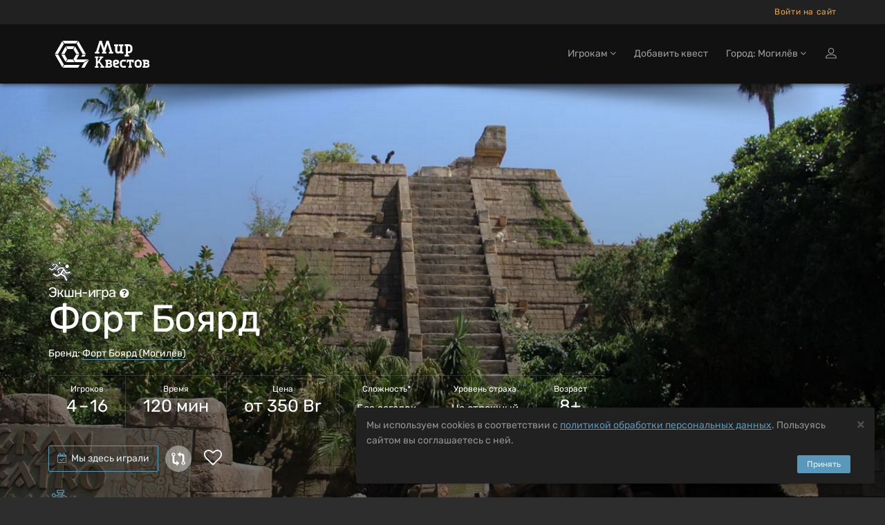

--- FILE ---
content_type: text/html; charset=utf-8
request_url: https://mogiljov.mir-kvestov.by/quests/fort-boyard
body_size: 22988
content:
<!DOCTYPE html>
<html lang="ru" style="background-color: #2D2D2D">
  <head>
    <meta charset="utf-8">
    <title>Экшн-игра «Форт Боярд» в Могилёве от «Форт Боярд»</title>
<meta name="description" content="Забронировать экшн-игра «Форт Боярд» в Могилёве от «Форт Боярд» на Mir-Kvestov.by! Описание, фото, отзывы, контакты, расписание, запись и бронирование онлайн.">
    <meta name="viewport" content="width=device-width, maximum-scale=5, initial-scale=1, user-scalable=yes">

    <link rel="preload" as="font" crossorigin="anonymous" href="/assets/fontawesome-webfont-fa79d127baca4558a0b973f5f514b90fc5ef43314c41095f5cb285ffaa0a4029.woff2" type="font/woff2">

    <meta name="country" content="Беларусь">
    <meta name="country-phone-format" content="+000 (00) 000-00-00">
    <meta name="currency" content=" Br">
    <meta name="prefilled-order-comment" content="">
    <meta name="csrf-param" content="authenticity_token" />
<meta name="csrf-token" content="yLTm26q_BkJES7alhUn4N8ksh7tvpdVux3VwB_Ptxh8-UsS4-ajHrv-_oH6ox-9LVynZtr_1zANCTSRTz0WEWg" />
    <meta name="yandex-verification" content="ba0d2837d33b4c09" />
    <link rel="manifest" href="/assets/favicon/manifest-215b901b60d73afbafb46f38fab42104f63c51165317a93553d18421f3e460bf.json">
    <meta name="msapplication-config" content="/assets/favicon/browserconfig-86670b597b690bdf966ef2a6bb38a61b1e5453b805d04c95cb93a5744a0d7f74.xml">

      <meta name="apple-mobile-web-app-title" content="Мир квестов">
  <link rel="apple-touch-icon" href="/assets/favicon/apple-touch-icon-22d0646b089a844138077e9e5ef7b7e2fec96aa35387ed52232007066dbc099a.png">
  <link rel="icon" type="image/png" sizes="48x48" href="/assets/favicon/favicon-48x48-a9eaaa592190800652de2ad77235f9d02c05f16b288753e900cc776f65710b94.png">
  <link rel="icon" type="image/png" sizes="32x32" href="/assets/favicon/favicon-32x32-5b95e380496ff665268f1638502d954f4f20a306a57217db845fed448aa1dd2d.png">
  <link rel="icon" type="image/png" sizes="16x16" href="/assets/favicon/favicon-16x16-df3a3b5d4f5ba48ab3f2c3582393c44ae1e0987f0d21c12fd9e5475740612912.png">
  <link rel="icon" type="image/svg+xml" sizes="120x120" href="/assets/favicon/favicon-120x120-aae468c3da0ae5b8f3b7e9bf1b8909b50a73749bacaae5c9ad6c2c5a2de748aa.svg">
  <link rel="mask-icon" href="/assets/favicon/safari-pinned-tab-f8097a9493d5dcc368bf7c7306f2fea27c9926aa80c1da7d3bb09222231717e9.svg" color="#111">
  <link rel="icon" href="favicon.ico" type="image/x-icon">
  <link rel="shortcut icon" href="favicon.ico" type="image/x-icon">
  <link rel="icon" href="/assets/favicon/safari-pinned-tab-f8097a9493d5dcc368bf7c7306f2fea27c9926aa80c1da7d3bb09222231717e9.svg" type="image/svg+xml">
  <meta name="theme-color" content="#111">

<script>
  document.addEventListener('DOMContentLoaded', function() {
    const isDark = window.matchMedia("(prefers-color-scheme: dark)");

    if (isDark.matches) {
        const appleIcon = document.querySelector('link[rel="apple-touch-icon"]');
        const maskIcon = document.querySelector('link[rel="mask-icon"]');
        const svgIcon = document.querySelector('link[type="image/svg+xml"]');
        const icoIcon = document.querySelector('link[type="image/x-icon"]');

        appleIcon.href = "/assets/favicon/apple-touch-icon-light-0768a75d968b6248980f6a1a15665ced5dc0e61f79a411282042b66b08a896d6.png";
        maskIcon.href = "/assets/favicon/safari-pinned-tab-light-bf004bd8b7852d91d383aac5701e5e841d600d3c3b8b03db6d96e4e5fb2ff93d.svg";
        svgIcon.href = "/assets/favicon/safari-pinned-tab-light-bf004bd8b7852d91d383aac5701e5e841d600d3c3b8b03db6d96e4e5fb2ff93d.svg";
        icoIcon.href = "favicon-light.ico";
    } else {

    };
  })
</script>


    <meta content="mir-kvestov.by" property="og:site_name" /><meta content="Экшн-игра «Форт Боярд» в Могилёве от «Форт Боярд»" property="og:title" /><meta content="https://mogiljov.mir-kvestov.by/quests/fort-boyard" property="og:url" /><meta content="website" property="og:type" /><meta content="Забронировать экшн-игра «Форт Боярд» в Могилёве от «Форт Боярд» на Mir-Kvestov.by! Описание, фото, отзывы, контакты, расписание, запись и бронирование онлайн." property="og:description" /><meta content="Забронировать экшн-игра «Форт Боярд» в Могилёве от «Форт Боярд» на Mir-Kvestov.by! Описание, фото, отзывы, контакты, расписание, запись и бронирование онлайн." name="twitter:description" /><link href="https://mogiljov.mir-kvestov.by/uploads/quest_photos/28817/kvest-fort-boyard-fort-boyard-76a79596.jpg?v=1766486825" rel="image_src" /><meta content="https://mogiljov.mir-kvestov.by/uploads/quest_photos/28817/kvest-fort-boyard-fort-boyard-76a79596.jpg?v=1766486825" property="og:image" /><meta content="https://mogiljov.mir-kvestov.by/uploads/quest_photos/28817/kvest-fort-boyard-fort-boyard-76a79596.jpg?v=1766486825" property="vk:image" /><meta content="https://mogiljov.mir-kvestov.by/uploads/quest_photos/28817/kvest-fort-boyard-fort-boyard-76a79596.jpg?v=1766486825" property="twitter:image" /><meta content="Экшн-игра «Форт Боярд» в Могилёве от «Форт Боярд»" name="twitter:title" /><meta content="summary_large_image" name="twitter:card" /><meta content="@mir_kvestov" name="twitter:site" /><meta content="https://mogiljov.mir-kvestov.by/uploads/quest_photos/28817/kvest-fort-boyard-fort-boyard-76a79596.jpg?v=1766486825" name="twitter:image:src" /><meta content="https://mogiljov.mir-kvestov.by/uploads/quest_photos/28817/kvest-fort-boyard-fort-boyard-76a79596.jpg?v=1766486825" name="twitter:image" /><link rel="canonical" href="https://mogiljov.mir-kvestov.by/quests/fort-boyard">

    <script>
      var dataLayer = dataLayer || [];

      function set_DataLayer_timer() {
        window.removeEventListener("scroll", set_DataLayer_timer, { passive: true })

        setTimeout(function() {
          dataLayer.push({ 'event' : 'loadLowPriorityCounters' });
        }, 1200)
      }
      window.addEventListener("scroll", set_DataLayer_timer, { passive: true })
    </script>


      <link rel="stylesheet" href="/assets/home-category-quest-75d09be472fe2b45b9ee56c09070547101ec657c3a983683f57b9f92a118a70f.css" />

    <link rel="stylesheet" href="/assets/modals/gdpr-e6b27d31d7f698af2cee4788626c35943b9ef91f977053d764969dc1d2a8e64a.css" />
    

        <!-- Google Tag Manager -->
        <script>(function(w,d,s,l,i){w[l]=w[l]||[];w[l].push({'gtm.start':
                new Date().getTime(),event:'gtm.js'});var f=d.getElementsByTagName(s)[0],
            j=d.createElement(s),dl=l!='dataLayer'?'&l='+l:'';j.async=true;j.src=
            'https://www.googletagmanager.com/gtm.js?id='+i+dl;f.parentNode.insertBefore(j,f);
        })(window,document,'script','dataLayer','GTM-P6X6WK');</script>
        <!-- End Google Tag Manager -->

  </head>

  <body class="has-sticky-footer" data-page="quests-show" data-style="unstyled" data-super-navbar="true">

    
    <div class="compare-popup js-compare-popup"><div class="compare-popup__text"><p class="compare-popup__add"><span class="js-compare-txt"></span></p><p class="compare-popup__num">Всего выбрано игр:<span class="js-compare-number"></span></p></div><a class="compare-popup__compare js-compare-btn" href="/compare">Сравнить</a><button class="compare-popup__close js-compare-close">+</button></div>
    <header class="topHead navbar-fixed-top" id="topNav"><div class="super-navbar"><div class="container"><a class="super-navbar__btn super-navbar__btn--city" href="/cities"><i class="fa fa-map-marker"></i> Могилёв</a><button name="button" type="button" class="super-navbar__btn super-navbar__btn--phone" data-toggle="modal" data-target="#loginmodalWindow" style="margin-left: 7px">Войти на сайт</button></div></div><nav class="navbar navbar-inverse navbar__stripe"><div class="container"><div class="navbar-header"><a class="navbar-brand" href="/"><svg
 class="menu-logo-img"
 height="60px"
 role="img"
 version="1.1"
 viewBox="0 0 155 60"
 width="155px"
 xml:space="preserve"
 xmlns:xlink="http://www.w3.org/1999/xlink"
 xmlns="http://www.w3.org/2000/svg"
>
  <title>Квесты в реальности в Могилёве</title>
  <desc>Логотип компании «Мир Квестов»</desc>
  <style type="text/css">
    .menu-logo-img path { fill: white; fill-rule: nonzero; }
  </style>
  <path d="M38.564,19.333l-2.322,4.019l3.84,6.652l4.642,0l-6.16,-10.671l0,0Z"/>
  <path d="M25.334,18.919l2.321,4.02l7.871,0l2.32,-4.02l-12.512,0Z"/>
  <path d="M23.29,30.831l-4.643,0l6.161,10.671l2.322,-4.02l-3.84,-6.651Z"/>
  <path d="M35.335,37.895l-7.489,0l-2.321,4.021l12.132,0l-2.322,-4.021Z"/>
  <path d="M23.29,30.004l3.744,-6.486l-2.321,-4.021l-6.066,10.507l4.643,0Z"/>
  <path d="M22.487,45.523l-8.482,-14.692l-4.643,0l10.803,18.712l2.322,-4.02l0,0Z"/>
  <path d="M14.005,30.004l8.386,-14.528l-2.321,-4.021l-10.708,18.549l4.643,0Z"/>
  <path d="M43.208,11.291l-2.323,4.02l8.482,14.693l4.643,0l-10.802,-18.713l0,0Z"/>
  <path d="M20.691,10.877l2.322,4.021l17.155,0l2.322,-4.021l-21.799,0l0,0Z"/>
  <path d="M49.367,30.831l-1.757,3.044l4.644,0l1.756,-3.044l-4.643,0l0,0Z"/>
  <path d="M51.42,41.916l6.985,-4.021l-17.759,0l4.079,-7.064l-4.643,0l-3.935,6.816l2.465,4.269l12.808,0Z"/>
  <path d="M51.843,42.65l-4.218,7.308l4.642,0l4.643,-8.042l1.886,-3.267l-6.953,4.001l0,0Z"/>
  <path d="M42.97,45.937l-19.767,0l-2.321,4.021l22.088,0l2.318,-4.021l-2.318,0Z"/>
  <path d="M96.534,18.886l-1.589,-0.264l0,-2.385l6.353,0l0,2.385l-1.588,0.264l0,6.617c0,0.53 0.398,1.059 1.062,1.059l0.791,0c1.191,0 2.118,-0.795 2.118,-1.985l0,-5.691l-1.587,-0.264l0,-2.385l6.352,0l0,2.385l-1.587,0.264l0,7.941l1.587,0.265l0,2.381l-3.97,0l-0.529,-0.795c-0.53,0.398 -1.457,0.795 -2.384,0.795l-1.058,0c-2.171,0 -3.971,-1.588 -3.971,-3.706l0,-6.881l0,0Z"/>
  <path d="M78.974,26.832l-1.594,0.265l0,2.392l6.382,0l0,-2.392l-1.596,-0.265l3.456,-11.17l3.458,11.17l-1.596,0.265l0,2.392l6.38,0l0,-2.392l-1.592,-0.265l-5.055,-15.955l-3.191,0l-3.454,10.901l-3.457,-10.901l-3.192,0l-5.054,15.955l-1.593,0.265l0,2.392l6.38,0l0,-2.392l-1.595,-0.265l3.458,-11.17l3.455,11.17Z"/>
  <path d="M114.987,26.213l0,-7.228l1.578,0c0.961,0 1.676,0.564 1.811,1.598l0,4.032c-0.135,1.033 -0.851,1.598 -1.811,1.598l-1.578,0Zm0,4.898l0,-2.034l1.578,0c2.55,0 4.686,-1.987 4.925,-4.48l-0.017,0c0.009,-0.123 0.014,-0.246 0.014,-0.371l0,-3.643l-0.003,0c-0.246,-2.486 -2.373,-4.462 -4.919,-4.462l-1.819,0l-2.87,0l-1.558,0l0,2.341l1.558,0.26l0,12.389l-1.562,0.26l0,2.342l6.233,0l0,-2.342l-1.56,-0.26l0,0Z"/>
  <path d="M143.644,46.655c0,0.447 -0.367,0.815 -0.816,0.815c-0.902,0 -1.803,-0.004 -2.705,-0.004l0,-2.381l2.705,0c0.447,0 0.816,0.369 0.816,0.816l0,0.754Zm-3.501,-4.652l0,-0.263l0,-0.75l2.482,0l0.02,0.001l0.019,0.001l0.018,0.001l0.001,0l0.018,0.002l0.019,0.002l0,0l0.019,0.002l0.018,0.004l0.001,0l0.018,0.003l0,0c0.255,0.053 0.464,0.237 0.552,0.477l0.001,0c0.004,0.012 0.008,0.023 0.012,0.035l0.009,0.035l0.005,0.018l0.004,0.018l0.003,0.019l0,0l0.003,0.019l0.005,0.036l0.002,0.019l0.001,0.019l0.001,0.019l0,0.303l-0.001,0.019l-0.001,0.018l-0.002,0.019l-0.002,0.019l-0.003,0.018l-0.002,0.019l-0.001,0l-0.003,0.019l-0.004,0.017l-0.005,0.018l-0.009,0.036c-0.004,0.012 -0.008,0.023 -0.012,0.034l-0.001,0c-0.088,0.241 -0.297,0.425 -0.552,0.478l0,0l-0.018,0.003l-0.001,0l-0.018,0.003l-0.019,0.003l0,0l-0.019,0.002l-0.018,0.001l-0.001,0l-0.018,0.002l-0.019,0.001l-0.02,0l-1.733,0l-0.749,0l0,-0.749l0,0Zm4.69,1.964c0.617,-0.52 1.046,-1.277 1.046,-2.31c0,-1.82 -1.326,-3.105 -3.211,-3.105l-2.139,0l-4.34,0l0,2.031l1.215,0.203l0,0.002l0.019,0.002l0,6.875l-1.234,0.207l0,2.029l6.647,0c1.989,0 3.388,-1.357 3.388,-3.277c0,-1.245 -0.589,-2.11 -1.391,-2.657"/>
  <path d="M97.726,49.886c-2.359,0 -4.312,-1.952 -4.312,-4.311l0,-3.744c0,-1.84 1.362,-3.293 3.178,-3.293l2.269,0c1.998,0 3.405,1.362 3.405,3.293c0,1.927 -1.407,2.949 -2.836,3.29l-3.29,0.794c0.089,0.953 0.725,1.475 1.586,1.475l4.088,0l0,2.496l-4.088,0Zm-0.794,-8.85c-0.454,0 -0.792,0.339 -0.792,0.795l0,1.473l2.721,-0.68c0.456,-0.112 0.682,-0.408 0.682,-0.793c0,-0.5 -0.34,-0.795 -0.795,-0.795l-1.816,0Z"/>
  <path d="M107.823,49.886c-2.234,0 -4.104,-1.74 -4.314,-3.923l0.015,0c-0.008,-0.109 -0.012,-0.217 -0.012,-0.326l0,-3.191l0.002,0c0.215,-2.177 2.079,-3.908 4.309,-3.908l4.108,0l0,2.508l-0.014,0l-2.279,0.002l-0.572,-0.002l-1.243,0c-0.841,0 -1.468,0.495 -1.586,1.4l0,3.532c0.118,0.905 0.746,1.4 1.586,1.4l1.256,0l0,-0.003l0.572,0l2.28,-0.001l0,2.512l-2.852,0l-1.256,0l0,0Z"/>
  <path d="M128.952,49.943c-2.212,0 -4.063,-1.741 -4.271,-3.924l0.015,0c-0.008,-0.108 -0.012,-0.216 -0.012,-0.326l0,-3.19l0.002,0c0.214,-2.178 2.058,-3.909 4.266,-3.909l2.033,0l0,2.509l-0.014,0l-0.222,0.002l-0.566,-0.002l-1.231,0c-0.832,0 -1.453,0.494 -1.57,1.4l0,0l0,3.532c0.117,0.904 0.738,1.399 1.57,1.399l1.244,0l0,-0.002l0.567,0l0.222,-0.001l0,2.512l-0.789,0l-1.244,0l0,0Z"/>
  <path d="M130.675,49.943c2.211,0 4.063,-1.741 4.271,-3.924l-0.016,0c0.008,-0.108 0.013,-0.216 0.013,-0.326l0,-3.19l-0.003,0c-0.213,-2.178 -2.058,-3.909 -4.265,-3.909l-1.232,0l-0.788,0l-0.013,0l0,2.509l0.013,0l0.222,0.002l0.566,-0.002l1.232,0c0.832,0 1.453,0.494 1.569,1.4l0,3.532c-0.117,0.904 -0.738,1.399 -1.569,1.399l-1.245,0l0,-0.002l-0.566,0l-0.222,-0.001l0,2.512l2.033,0Z"/>
  <path d="M116.983,47.71c-0.005,-0.396 0.012,-0.794 0.012,-1.049l0,-5.655c-0.549,-0.003 -1.128,-0.009 -1.779,-0.017l-0.204,1.425l-1.838,0l0,-1.266l0,-2.583l10.264,0l0,3.849l-2.042,0l-0.204,-1.425c-0.571,0.007 -1.087,0.012 -1.575,0.015l0,5.657c0,0.255 0.016,0.653 0.012,1.049l1.223,0.204l0,2.044l-1.239,0l-0.029,0l-2.556,0l-0.03,0l-1.238,0l0,-2.044l1.223,-0.204l0,0Z"/>
  <path d="M71.141,44.901l1.803,-2.357l3.786,5.215l-1.387,0.231l0,1.904l5.549,0l0,-1.904l-1.385,-0.231l-5.199,-6.997l3.646,-4.941l1.386,-0.23l0,-1.904l-5.551,0l0,1.904l1.389,0.23l-4.037,5.532l0,-5.191l0,-0.242l1.433,-0.238l0,-1.979l-1.433,0l-0.727,0l-0.975,0l-0.726,0l-1.433,0l0,1.979l1.433,0.238l0,11.756l-1.437,0.24l0,1.978l5.301,0l0,-1.978l-1.436,-0.24l0,-2.049l0,-0.726l0,0Z"/>
  <path d="M89.591,46.655c0,0.447 -0.367,0.815 -0.816,0.815c-0.902,0 -1.803,-0.004 -2.705,-0.004l0,-2.381l2.705,0c0.447,0 0.816,0.369 0.816,0.816l0,0.754Zm-3.501,-4.652l0,-0.263l0,-0.75l2.482,0l0.019,0.001l0.019,0.001l0,0l0.019,0.001l0.019,0.002l0.019,0.002l0,0l0.018,0.002l0.019,0.004l0,0l0.018,0.003l0.001,0c0.255,0.053 0.464,0.237 0.552,0.477c0.004,0.012 0.008,0.023 0.012,0.035l0.01,0.035l0.005,0.018l0.004,0.018l0.003,0.019l0.003,0.019l0.005,0.036l0.002,0.019l0.001,0.019l0.001,0.019l0,0.303l-0.001,0.019l-0.001,0.018l-0.002,0.019l-0.003,0.019l-0.002,0.018l-0.003,0.019l-0.003,0.019l-0.004,0.017l-0.005,0.018l-0.01,0.036c-0.004,0.012 -0.008,0.023 -0.012,0.034c-0.088,0.241 -0.297,0.425 -0.552,0.478l-0.001,0l-0.018,0.003l0,0l-0.019,0.003l-0.018,0.003l0,0l-0.019,0.002l-0.019,0.001l-0.019,0.002l0,0l-0.019,0.001l-0.019,0l-1.733,0l-0.749,0l0,-0.749l0,0Zm4.689,1.964c0.618,-0.52 1.047,-1.277 1.047,-2.31c0,-1.82 -1.327,-3.105 -3.211,-3.105l-2.139,0l-4.34,0l0,2.031l1.215,0.203l0,0.002l0.018,0.002l0,6.875l-1.233,0.207l0,2.029l6.647,0c1.988,0 3.388,-1.357 3.388,-3.277c0,-1.245 -0.59,-2.11 -1.392,-2.657"/>
</svg>
</a><div class="navbar__menu-tablet"></div><button name="button" type="button" class="navbar__btn-mobile visible-sm" data-toggle="modal" data-target="#loginmodalWindow"><img alt="Иконка входа на сайт" class="login-icon" src="/assets/icons/profile-8721076fbd5361a990e0768b38cd1f70d92816844e72bb22b96618bce0a07a9b.svg" /></button><button type="button" class="collapsed navbar__btn-mobile" data-toggle="collapse" data-target=".navbar-collapse" aria-expanded="false"><svg
 class="header-icon-hamburger"
 height="20px"
 role="img"
 version="1.1"
 viewBox="0 0 17 20"
 width="17px"
 xml:space="preserve"
 xmlns:xlink="http://www.w3.org/1999/xlink"
 xmlns="http://www.w3.org/2000/svg"
>
  <title>Меню</title>
  <style type="text/css">
    .header-icon-hamburger rect { fill: white; }
  </style>
  <rect height="3" width="17" x="0" y="2"  />
  <rect height="3" width="17" x="0" y="8"  />
  <rect height="3" width="17" x="0" y="14" />
</svg>
<span class="sr-only">Открыть меню</span></button></div><div class="collapse navbar-collapse"><ul class="nav navbar-nav navbar-right"><li class="dropdown"><a class="dropdown-toggle" id="menu_about" role="button" data-toggle="dropdown" aria-haspopup="true" aria-expanded="false" href="#">Игрокам <i class="fa fa-angle-down"></i></a><ul class="dropdown-menu"><li><a href="/add_quests">Добавить квест</a></li><li class="dropdown dropdown-submenu"><a class="dropdown-toggle" role="button" data-toggle="dropdown" aria-haspopup="true" aria-expanded="false" href="#">Статьи о квестах <i class="fa fa-angle-down"></i></a><ul class="dropdown-menu"><li><a href="/articles/chto-takoe-kvesty-v-realnosty">Что такое квесты в реальности?</a></li><li><a href="/articles/kak-vybrat-kvest">Как выбрать квест?</a></li><li><a href="/articles/sposoby-resheniya-zadach-kvesta">Способы решения задач квеста</a></li><li><a href="/articles/fobia-v-mire-kvestov">Клаустрофобия в Мире квестов</a></li><li><a href="/articles/kak-zabronirovat-kvest">Как забронировать квест?</a></li><li><a href="/articles/chto-takoe-performance">Что такое перформанс?</a></li><li><a href="/articles/chto-takoe-zhivoi-quest">Что такое ролевые квесты?</a></li><li><a href="/articles/quests-reviews">Отзывы на квесты</a></li><li><a href="/articles/quest-rules">Правила посещения квестов и перформансов</a></li><li><a href="/articles/escape-lifehack">Как пройти эскейп: 12 советов команды «Мира Квестов»</a></li><li><a href="/articles/performance-lifehack">Как пройти перформанс: советы команды «Мира Квестов»</a></li><li><a href="/articles/genre-performance">Жанры и разновидности перформансов</a></li><li><a href="/articles/holidays">Квесты на праздник: день влюбленных, 23 февраля и 8 марта</a></li><li><a href="/articles/proposal">Как сделать предложение в квесте?</a></li><li><a href="/articles/date">Как организовать свидание в квесте?</a></li></ul></li></ul></li><li class=""><a href="/add_quests">Добавить квест</a></li><li class="dropdown navbar__dropdown-cities"><a class="dropdown-toggle" role="button" data-toggle="dropdown" aria-haspopup="true" aria-expanded="false" href="#">Город: Могилёв <i class="fa fa-angle-down"></i></a><ul class="dropdown-menu"><li><a href="https://vitebsk.mir-kvestov.by">Витебск</a></li><li><a href="https://gomel.mir-kvestov.by">Гомель</a></li><li><a href="https://mir-kvestov.by">Минск</a></li><li><a href="https://polotsk.mir-kvestov.by">Полоцк</a></li><li class="divider" role="separator"></li><li><a href="https://mogiljov.mir-kvestov.by/cities">Показать все города</a></li></ul></li><li><button name="button" type="button" title="Войти на сайт" class="hidden-xs hidden-sm" data-toggle="modal" data-target="#loginmodalWindow"><img alt="Иконка входа на сайт" class="login-icon" src="/assets/icons/profile-8721076fbd5361a990e0768b38cd1f70d92816844e72bb22b96618bce0a07a9b.svg" /></button><a class="hidden-md hidden-lg" href="/users/login">Войти на сайт</a></li></ul></div></div></nav><div id="header_shadow"></div></header>

      <main class="expands-to-push-footer-down"><script>dataLayer.push({
  'event'           : 'viewQuestPage',
  'quest_id'        : '19819',
  'quest_type'      : 'экшн-игра',
  'quest_name'      : 'Форт Боярд',
  'quest_full_name' : 'Форт Боярд (Форт Боярд, Могилёв)',
  'quest_company'   : 'Форт Боярд',
  'quest_city'      : 'Могилёв',
  'quest_city_url'  : 'https://mogiljov.mir-kvestov.by'
});</script><script type="application/ld+json">{"@context":"http://schema.org/","@type":"Product","name":"Форт Боярд","description":" Внимание! Данный формат не является классическим квестом в реальности.\n\nВам предстоит сплотить команду, пройти испытания, разгадать загадки форта и стать победителем!","url":"https://mogiljov.mir-kvestov.byquests/fort-boyard","image":"https://mogiljov.mir-kvestov.by/uploads/quest_photos/28817/kvest-fort-boyard-fort-boyard-76a79596_medium.jpg?v=1766486825","brand":{"@type":"Brand","name":"Форт Боярд"},"offers":{"@type":"AggregateOffer","url":"https://mogiljov.mir-kvestov.byquests/fort-boyard","availability":"http://schema.org/InStock","lowPrice":350,"highPrice":400,"priceCurrency":"BYN","offerCount":1,"validFrom":"2026-01-25"},"aggregateRating":{"@type":"AggregateRating","ratingValue":"10.0","ratingCount":4,"bestRating":"10","worstRating":"1"}}</script><div data="move-timetable-after" itemscope="" itemtype="https://schema.org/EntertainmentBusiness"><section class="masthead"><style>@media (min-width: 700px) {
  .masthead {
    background-image: -webkit-gradient(linear, left top, left bottom, from(hsla(0, 0%, 0%, 0.0)), color-stop(80%, hsla(0, 0%, 0%, 0.5))), url(/uploads/quest_photos/28817/kvest-fort-boyard-fort-boyard-76a79596_xlarge.jpg?v=1766486825);
    background-image: linear-gradient(hsla(0, 0%, 0%, 0.0) 0%, hsla(0, 0%, 0%, 0.5) 80%), url(/uploads/quest_photos/28817/kvest-fort-boyard-fort-boyard-76a79596_xlarge.jpg?v=1766486825);
  }
}

@media (max-width: 699px) {
  .masthead {
    background-image: -webkit-gradient(linear, left top, left bottom, from(hsla(0, 0%, 0%, 0.4)), color-stop(80%, hsla(0, 0%, 0%, 0.6))), url(/uploads/quest_photos/28817/kvest-fort-boyard-fort-boyard-76a79596_large.jpg?v=1766486825);
    background-image: linear-gradient(hsla(0, 0%, 0%, 0.4) 0%, hsla(0, 0%, 0%, 0.6) 80%), url(/uploads/quest_photos/28817/kvest-fort-boyard-fort-boyard-76a79596_large.jpg?v=1766486825);
  }
}</style><div class="container"><img class="quest__game-type__icon" alt="Иконка" src="/uploads/quest_type_icons/6/drawsvg1.svg" /><h1><span class="game-type">Экшн-игра<span data-toggle="tooltip" data-original-title="Подвижная игра с загадками на скорость, ловкость, силу. Часто проходит в формате состязаний." data-html="true"><i style="font-size: 16px; margin-left: 6px;" class="fa fa-question-circle"></i> </span></span> Форт Боярд </h1><p class="company">Бренд: <a target="_blank" class="white-link-blue-underline" href="/companies/fort-boyard-mogilev">Форт Боярд (Могилёв)</a></p><ul class="params-ul"><li class="cell"><span class="th">Игроков</span><span class="td">4 – 16</span></li><li class="cell"><span class="th">Время</span><span class="td">120 мин</span></li><li class="cell"><span class="th">Цена </span><span class="td">от 350 Br</span></li><li class="cell"><span class="th">Сложность*</span><span class="td"><span class="in-words" data-toggle="tooltip" data-original-title="&lt;span class=&#39;rich-tooltip-1-title&#39;&gt;Есть подвижные задания&lt;/span&gt;
&lt;span class=&#39;rich-tooltip-1-refinement&#39;&gt;Подходит для тех, кто предпочитает активные задания. Игрокам предлагается выполнять действия, требующие физической активности, такие как поиск или перемещение предметов.&lt;/span&gt;
" data-html="true">Без загадок</span></span></li><li class="cell"><span class="th">Уровень страха</span><span class="td scary"><span class="in-words">Не страшный</span></span></li><li class="cell"><span class="th">Возраст</span><span class="td" data-toggle="tooltip" data-original-title="">8+</span></li></ul><div class="actions btn-row"><button name="button" type="submit" id="visited" class="js-visited btn btn-default btn-without-outline" data-quest-id="19819"><i class="fa fa-calendar-check-o"></i> Мы здесь играли</button><div class="quest-tile__compare quest-tile__compare--static js-quest-compare-btn" data-id="19819" data-name="Форт Боярд" data-type="Экшн-игра"><div class="quest-tile__compare-tooltip quest-tile__compare-tooltip--top"><span class="quest-tile__compare-add">Добавить</span><span class="quest-tile__compare-remove">Удалить</span><span>Экшн-игра</span><span>Форт Боярд</span><span class="quest-tile__compare-add">к сравнению</span><span class="quest-tile__compare-remove">из сравнения</span></div></div><span class="favorite favorite-lg" data-id="19819"><i class="fa fa-heart-o"></i></span></div><div class="clients-competition-v2"><div class="icon"><svg xmlns="http://www.w3.org/2000/svg" xmlns:xlink="http://www.w3.org/1999/xlink" version="1.1" class="icon-stopwatch-1 " x="0px" y="0px" viewBox="0 0 512 512" style="enable-background:new 0 0 512 512;" xml:space="preserve" width="35px" height="35px">
	<style type="text/css">
		.icon-stopwatch-1 path,
    .icon-stopwatch-1 circle {
      fill: #1980b8;
      fill: var(--brand-primary);
    }
	</style>
	<path d="M303.978,104.256V72.904h20.247c4.788,0,8.668-3.881,8.668-8.668V8.668c0-4.787-3.88-8.668-8.668-8.668h-136.34    c-4.788,0-8.668,3.881-8.668,8.668v55.568c0,4.787,3.88,8.668,8.668,8.668h19.399v31.533    c-15.114,3.666-29.582,8.995-43.202,15.786l-40.937-49.075c-3.067-3.678-8.532-4.17-12.208-1.104l-42.896,35.782    c-1.765,1.472-2.872,3.586-3.08,5.876c-0.207,2.29,0.505,4.568,1.977,6.332l38.358,45.983    c-34.698,36.987-55.985,86.697-55.985,141.292C49.311,419.279,142.031,512,255.999,512s206.688-92.721,206.688-206.688    C462.688,207.856,394.886,125.949,303.978,104.256z M196.553,55.568V17.336h119.002v38.231H196.553z M286.642,72.905v27.992    c-10.002-1.493-20.232-2.275-30.643-2.275c-10.665,0-21.143,0.813-31.378,2.379V72.905H286.642z M85.802,113.587l29.584-24.678    l33.244,39.85c-11.027,6.731-21.373,14.468-30.919,23.078L85.802,113.587z M255.999,494.664    c-104.409,0-189.352-84.943-189.352-189.352s84.943-189.352,189.352-189.352s189.352,84.943,189.352,189.352    S360.408,494.664,255.999,494.664z" />
	<path d="M255.999,140.393c-90.937,0-164.918,73.982-164.918,164.918s73.982,164.917,164.918,164.917    s164.917-73.982,164.917-164.917C420.917,214.375,346.935,140.393,255.999,140.393z M264.668,296.643V157.991    c74.487,4.336,134.315,64.164,138.651,138.653L264.668,296.643L264.668,296.643z M255.999,452.892    c-81.377,0-147.582-66.205-147.582-147.581c0-78.467,61.557-142.817,138.914-147.321v147.321c0,4.787,3.88,8.668,8.668,8.668    h147.32C398.816,391.337,334.466,452.892,255.999,452.892z" />
	<circle cx="364.409" cy="367.9" r="8.668" />
	<circle cx="318.584" cy="413.715" r="8.668" />
	<circle cx="255.999" cy="430.485" r="8.668" />
	<circle cx="193.415" cy="413.715" r="8.668" />
	<circle cx="147.59" cy="367.9" r="8.668" />
	<circle cx="130.819" cy="305.316" r="8.668" />
	<circle cx="147.59" cy="242.72" r="8.668" />
	<circle cx="193.415" cy="196.906" r="8.668" />
	<circle cx="318.584" cy="196.906" r="8.668" />
	<circle cx="364.409" cy="242.72" r="8.668" />
</svg>
</div><div class="content"><p>Сейчас этот квест <span class="nobr">просматривают 2 человека</span></p></div></div></div></section><nav class="anchrs-1"><div class="container"><ul class="anchrs-1__ul"><li class="anchrs-1__li"><a data-scroll="" class="anchrs-1__a" href="#description">Описание</a></li><li class="anchrs-1__li"><a data-scroll="" class="anchrs-1__a" href="#contacts">Контакты</a></li><li class="anchrs-1__li"><button type="button" data-action="show-quest-reviews-layer" data-label="anchors" class="anchrs-1__btn">Отзывы <sup class="anchrs-1__counter">4</sup></button></li><li class="anchrs-1__li"><a data-scroll="" class="anchrs-1__a" href="#photos">Фотографии <sup class="anchrs-1__counter">5</sup></a></li></ul></div></nav>
<div class="main-info content"><meta content="Экшн-игра Форт Боярд" itemprop="name" /><meta content="16" itemprop="maximumAttendeeCapacity" /><meta content="BYN" itemprop="currenciesAccepted" /><meta content="Cash, Credit Card" itemprop="paymentAccepted" /><meta content="+375333431005" itemprop="telephone" /><meta content="от 350 до 400 BYN" itemprop="priceRange" /><span itemprop="address" itemscope="" itemtype="https://schema.org/PostalAddress"><meta content="BY" itemprop="addressCountry" /><meta content="Могилёв" itemprop="addressLocality" /><meta content="ул. Циолковского, д. 3" itemprop="streetAddress" /></span><span itemprop="geo" itemscope="" itemtype="https://schema.org/GeoCoordinates"><meta content="53.906978" itemprop="latitude" /><meta content="30.317889" itemprop="longitude" /></span><span itemprop="image" itemscope="" itemtype="https://schema.org/ImageObject"><link href="https://mogiljov.mir-kvestov.by/uploads/quest_photos/28817/kvest-fort-boyard-fort-boyard-76a79596_large.jpg?v=1766486825" itemprop="contentUrl" /><link href="https://mogiljov.mir-kvestov.by/uploads/quest_photos/28817/kvest-fort-boyard-fort-boyard-76a79596_large.jpg?v=1766486825" itemprop="url" /></span><div class="container"><div class="main-info-columns"><div class="structured-data"><div class="aggregate-rating" itemprop="aggregateRating" itemscope="" itemtype="https://schema.org/AggregateRating"><meta content="1" itemprop="worstRating" /><meta content="4" itemprop="ratingCount" /><h3>Средняя оценка по отзывам</h3><p class="value"><i class="fa fa-smile-o"></i> <span class="value-figure" itemprop="ratingValue">5.0</span><sup> /<span itemprop="bestRating">5</span></sup></p><p class="what"><a href="#reviews_block"><span itemprop="reviewCount">4</span> отзыва</a> от игроков, опубликованные после авторизации по почте или через соцсети.</p></div><div class="contacts" id="contacts"><h3>Контакты</h3><p class="with-bullet-icon-1" id="js-quest-link"><i class="fa fa-laptop fa-fw bullet-icon"></i></p><script>var container     = document.getElementById('js-quest-link');
var link          = document.createElement('a');
link.rel          = 'nofollow';
link.nofollow     = "nofollow";
link.target       = '_blank';
link.dataset.link = "https://instagram.com/kvest_fort_boyard";
link.appendChild( document.createTextNode("Веб-сайт") );
container.appendChild(link);</script><p class="with-bullet-icon-1"><i class="fa fa-fw fa-map-marker bullet-icon"></i>  <span class="btn-clipboard" data-clipboard-text="ул. Циолковского, д. 3" data-original-title="Скопировать адрес" data-toggle="tooltip"><span>ул. Циолковского, д. 3</span><img class="bullet-clip-img" alt="Иконка скопировать" src="/assets/icons/copy-be01a9af667ffd5a0f0dede15596073ceedb20243c8091d5dffc356a6cb05b20.svg" /></span> <span class="nobr">(<button id="show-map" data-before="показать карту" data-after="скрыть карту">показать карту</button>)</span></p><p class="with-bullet-icon-1" id="js-quest-map-spinner" style="display: none"><i class="fa fa-fw fa-spinner fa-spin bullet-icon"></i> Загружаем карту, это может занять несколько секунд</p><div class="quest-map" style="display: none"><meta name="map-center" content="{&quot;latitude&quot;:&quot;53.906978&quot;,&quot;longitude&quot;:&quot;30.317889&quot;}"><meta name="map-zoom" content="15"><meta name="locations" content="[{&quot;name&quot;:&quot;Форт Боярд&quot;,&quot;latitude&quot;:&quot;53.906978&quot;,&quot;longitude&quot;:&quot;30.317889&quot;,&quot;content&quot;:&quot;\u003cdiv class=\&quot;map-marker map-marker--yandex\&quot;\u003e\u003ca target=\&quot;_blank\&quot; class=\&quot;map-marker__image\&quot; href=\&quot;/quests/fort-boyard\&quot;\u003e\u003cimg class=\&quot;map-marker__img lazy-map-item\&quot; alt=\&quot;Фото квеста «Форт Боярд»\&quot; data-original=\&quot;/uploads/quest_photos/28817/kvest-fort-boyard-fort-boyard-76a79596_small.jpg?v=1766486825\&quot; src=\&quot;/assets/placeholders/quests/360x242-2cdfbcd9f362eab4ee41346f33e2f188342ac2708791fe96b38d2f8a711e5d28.jpg\&quot; /\u003e\u003c/a\u003e\u003cdiv class=\&quot;map-marker__content\&quot;\u003e\u003ch4 class=\&quot;map-marker__title\&quot;\u003e\u003cspan class=\&quot;map-marker__type\&quot;\u003e\u003cimg class=\&quot;map-marker__type__icon\&quot; alt=\&quot;Иконка\&quot; src=\&quot;/uploads/quest_type_icons/6/drawsvg1.svg\&quot; /\u003eЭкшн-игра\u003c/span\u003e \u003ca target=\&quot;_blank\&quot; href=\&quot;/quests/fort-boyard\&quot;\u003eФорт Боярд\u003c/a\u003e\u003c/h4\u003e\u003cdiv class=\&quot;map-marker__info\&quot;\u003e\u003cdiv data-toggle=\&quot;tooltip\&quot; title=\&quot;Уровень сложности\&quot;\u003e\u003c/div\u003e\u003cdiv data-toggle=\&quot;tooltip\&quot; title=\&quot;Количество\&quot;\u003e\u003ci class=\&quot;fa fa-male\&quot;\u003e\u003c/i\u003e 4–16\u003c/div\u003e\u003cdiv\u003e\u003ci class=\&quot;fa fa-clock-o\&quot;\u003e\u003c/i\u003e \u003cspan class=\&quot;map-marker__minutes\&quot;\u003e120 мин\u003c/span\u003e\u003c/div\u003e\u003c/div\u003e\u003cdiv class=\&quot;map-marker__rating\&quot;\u003e\u003ci class=\&quot;fa fa-star\&quot;\u003e\u003c/i\u003e\u003ci class=\&quot;fa fa-star\&quot;\u003e\u003c/i\u003e\u003ci class=\&quot;fa fa-star\&quot;\u003e\u003c/i\u003e\u003ci class=\&quot;fa fa-star\&quot;\u003e\u003c/i\u003e\u003ci class=\&quot;fa fa-star\&quot;\u003e\u003c/i\u003e 5.0 (\u003ca target=\&quot;_blank\&quot; class=\&quot;map-marker__rating__link\&quot; href=\&quot;/quests/fort-boyard#reviews_block\&quot;\u003e4 \u003ci class=\&quot;fa fa-commenting-o\&quot;\u003e\u003c/i\u003e\u003c/a\u003e)\u003c/div\u003e\u003ca class=\&quot;btn btn-primary btn-sm hidden-xs map-marker__button\&quot; target=\&quot;_blank\&quot; href=\&quot;/quests/fort-boyard\&quot;\u003eПодробнее о квесте\u003c/a\u003e\u003c/div\u003e\u003cdiv class=\&quot;map-marker__description\&quot;\u003eВам предстоит сплотить команду, пройти испытания, разгадать загадки форта и стать победителем!\u003c/div\u003e\u003c/div\u003e&quot;}]"><meta name="map-provider" content="Yandex"><div id="map-container"></div></div><button class="btn btn-default phone-button" id="js-show-phone-button" onclick="js_show_phone()" style="margin: 0 0 15px 0"><i class="fa fa-phone"></i> Показать телефон</button><p class="with-bullet-icon-1" id="js-phone" style="display: none"><i class="fa fa-fw fa-phone bullet-icon"></i> <a rel="nofollow" href="tel:+375333431005">+ 375 (33) 343-10-05</a></p><p class="with-bullet-icon-1"><i class="fa fa-fw fa-map-signs bullet-icon"></i> 3 минуты от остановки «ЖЭУ-5»</p></div><div class="typo with-bullet-icon-1"><svg class="icon-cmd-enter-1 " width="17px" height="20px" viewBox="0 0 17 20" version="1.1" xmlns="http://www.w3.org/2000/svg" xmlns:xlink="http://www.w3.org/1999/xlink" xml:space="preserve">
  <style type="text/css">
    .icon-cmd-enter-1 path {
      fill: #1980b8;
      fill: var(--brand-primary);
      fill-rule: nonzero;
    }
  </style>

  <path d="M5.62,7.108l2.18,0l0,-2.18l-2.18,0l0,2.18Zm0,1.09l0,1.252c0,0.629 -0.227,1.167 -0.681,1.617c-0.455,0.449 -1.001,0.674 -1.639,0.674c-0.638,0 -1.183,-0.226 -1.635,-0.678c-0.452,-0.452 -0.678,-0.999 -0.678,-1.642c0,-0.629 0.226,-1.171 0.678,-1.628c0.452,-0.456 0.989,-0.685 1.613,-0.685l1.252,0l0,-2.18l-1.252,0c-0.624,0 -1.161,-0.228 -1.613,-0.685c-0.452,-0.456 -0.678,-1.001 -0.678,-1.634c0,-0.639 0.226,-1.184 0.678,-1.635c0.452,-0.452 0.997,-0.678 1.635,-0.678c0.638,0 1.184,0.225 1.639,0.674c0.454,0.449 0.681,0.988 0.681,1.616l0,1.252l2.18,0l0,-1.252c0,-0.628 0.227,-1.167 0.681,-1.616c0.454,-0.449 1,-0.674 1.639,-0.674c0.643,0 1.189,0.226 1.638,0.678c0.449,0.451 0.674,0.996 0.674,1.635c0,0.633 -0.225,1.178 -0.674,1.634c-0.449,0.457 -0.988,0.685 -1.616,0.685l-1.252,0l0,2.18l1.252,0c0.628,0 1.167,0.229 1.616,0.685c0.449,0.457 0.674,0.999 0.674,1.628c0,0.643 -0.225,1.19 -0.674,1.642c-0.449,0.452 -0.995,0.678 -1.638,0.678c-0.639,0 -1.185,-0.225 -1.639,-0.674c-0.454,-0.45 -0.681,-0.988 -0.681,-1.617l0,-1.252l-2.18,0Zm-1.09,-4.36l0,-1.229c0,-0.339 -0.12,-0.628 -0.361,-0.866c-0.241,-0.238 -0.53,-0.357 -0.869,-0.357c-0.334,0 -0.621,0.119 -0.862,0.357c-0.24,0.238 -0.361,0.527 -0.361,0.866c0,0.338 0.121,0.628 0.361,0.869c0.241,0.24 0.531,0.36 0.869,0.36l1.223,0Zm0,4.36l-1.223,0c-0.338,0 -0.628,0.121 -0.869,0.361c-0.24,0.241 -0.361,0.528 -0.361,0.862c0,0.339 0.121,0.628 0.361,0.869c0.241,0.24 0.531,0.361 0.869,0.361c0.334,0 0.621,-0.121 0.862,-0.361c0.241,-0.241 0.361,-0.528 0.361,-0.862l0,-1.23Zm4.36,-4.36l1.23,0c0.333,0 0.621,-0.12 0.861,-0.36c0.241,-0.241 0.361,-0.531 0.361,-0.869c0,-0.339 -0.119,-0.628 -0.357,-0.866c-0.238,-0.238 -0.527,-0.357 -0.865,-0.357c-0.339,0 -0.629,0.119 -0.869,0.357c-0.241,0.238 -0.361,0.527 -0.361,0.866l0,1.229Zm0,4.36l0,1.23c0,0.334 0.12,0.621 0.361,0.862c0.24,0.24 0.53,0.361 0.869,0.361c0.338,0 0.627,-0.121 0.865,-0.361c0.238,-0.241 0.357,-0.53 0.357,-0.869c0,-0.334 -0.12,-0.621 -0.361,-0.862c-0.24,-0.24 -0.528,-0.361 -0.861,-0.361l-1.23,0Z" />
  <path d="M16.664,15.457c0,0.556 -0.201,1.045 -0.603,1.467c-0.402,0.422 -0.889,0.633 -1.461,0.633l-4.849,0l0,2.041l-5.977,-2.845l5.977,-2.868l0,2.04l4.153,0c0.28,0 0.52,-0.088 0.72,-0.264c0.2,-0.176 0.3,-0.404 0.3,-0.684l0,-6.461l1.74,0l0,6.941Z" />
</svg>
 Нашли на сайте опечатку? Выделите фрагмент текста и нажмите <span class="kbd">Ctrl</span>+<span class="kbd">Enter</span></div><div class="commodities"><h3>В квесте есть</h3><p class="with-bullet-icon-1"><i class="fa fa-fw fa-wifi bullet-icon"></i> Wi-Fi: есть</p><p class="with-bullet-icon-1"><i class="fa fa-fw fa-car bullet-icon"></i> Парковка: есть бесплатная парковка</p><p class="with-bullet-icon-1"><i class="fa fa-fw fa-glass bullet-icon"></i> Зал ожидания: есть гостевая зона, есть зона для проведения праздника, рассчитаны на 12 человек</p></div><div class="actions"><button name="button" type="submit" id="add-review-link--contacts" class="js-add-review-btn btn btn-default btn-without-outline" data-quest-id="19819">Оставить отзыв</button></div><div class="tags"><h3>Категории</h3><ul class="tags-2"><li><a title="Квесты для большой компании" href="/categories/big"> Для большой компании</a></li><li><a title="Квесты для детей" href="/categories/with_kids"> Для детей</a></li><li><a title="Квесты для новичков" href="/categories/novice"> Для новичков</a></li><li><a title="Квесты для корпоратива" href="/categories/for-corporate-party"> Для корпоратива</a></li><li><a title="Квесты для подростков" href="/categories/for-teenagers"> Для подростков</a></li><li><a title="Квесты для школьников" href="/categories/for-scholars"> Для школьников</a></li><li><a title="Квесты для взрослых" href="/categories/for-adults"> Для взрослых</a></li><li><a title="Экшн-игры" href="/categories/action-quests"> Экшн-игры</a></li><li><a title="Семейные квесты" href="/categories/family"> Семейные</a></li><li><a title="Квесты на день рождения" href="/categories/happy_birthday"> На день рождения</a></li><li><a title="Квесты для мужчин" href="/categories/for_men"> Для мужчин</a></li><li><a title="Квесты для женщин" href="/categories/for_women"> Для женщин</a></li><li><a title="Нестрашные квесты" href="/categories/nestrashnye"> Нестрашные квесты</a></li><li><a title="Квесты о сокровищах" href="/categories/treasures"> Сокровища</a></li><li><a title="Квест-состязания" href="/categories/competitions"> Состязания</a></li><li><a title="Квесты по мотивам игры «Форт Боярд»" href="/categories/fort-boyard"> Форт Боярд</a></li><li><a title="Квесты до 15 человек" href="/categories/do-15-igrokov"> До 15 человек</a></li></ul></div></div><div class="description-photo"><div class="description" id="description"><h3>Описание</h3><div itemprop="description"><div class="yellow-text-color"> Внимание! Данный формат не является классическим квестом в реальности.</div><br>

Вам предстоит сплотить команду, пройти испытания, разгадать загадки форта и стать победителем!<p style="margin: 15px 0 0"><b>Возрастные ограничения</b>: 8+</p></div><div class="yellow-text-color" style="margin: 15px 0 0">Обратите внимание, что «Мир Квестов» предоставляет только информационные услуги о деятельности проекта и не является организатором игры. У портала отсутствует возможность проверить качество оказываемых услуг, а вся информация о проекте собрана из открытых источников.</div></div><div class="details" id="details"><h3>Особенности</h3>Главная фотография взята со стороннего ресурса</div><div class="gallery-fotorama" id="photos"><div class="fotorama"><a data-full="/uploads/quest_photos/28817/kvest-fort-boyard-fort-boyard-76a79596_large.jpg?v=1766486825" data-caption="" itemprop="image" itemscope="itemscope" itemtype="https://schema.org/ImageObject" href="/uploads/quest_photos/28817/kvest-fort-boyard-fort-boyard-76a79596_large.jpg?v=1766486825"><img alt="Фотография экшн-игры Форт Боярд от компании Форт Боярд (Фото 1)" title="Фотография экшн-игры Форт Боярд от компании Форт Боярд (Фото 1)" src="/uploads/quest_photos/28817/kvest-fort-boyard-fort-boyard-76a79596_small.jpg?v=1766486825" /><link href="https://mogiljov.mir-kvestov.by/uploads/quest_photos/28817/kvest-fort-boyard-fort-boyard-76a79596_large.jpg?v=1766486825" itemprop="url" /><link href="https://mogiljov.mir-kvestov.by/uploads/quest_photos/28817/kvest-fort-boyard-fort-boyard-76a79596_large.jpg?v=1766486825" itemprop="contentUrl" /><link href="https://mogiljov.mir-kvestov.by/uploads/quest_photos/28817/kvest-fort-boyard-fort-boyard-76a79596_small.jpg?v=1766486825" itemprop="thumbnailUrl" /></a><a data-full="/uploads/quest_photos/28818/kvest-fort-boyard-fort-boyard-17f36cb8_large.jpg?v=1766486828" data-caption="" itemprop="image" itemscope="itemscope" itemtype="https://schema.org/ImageObject" href="/uploads/quest_photos/28818/kvest-fort-boyard-fort-boyard-17f36cb8_large.jpg?v=1766486828"><img alt="Фотография экшн-игры Форт Боярд от компании Форт Боярд (Фото 2)" title="Фотография экшн-игры Форт Боярд от компании Форт Боярд (Фото 2)" src="/uploads/quest_photos/28818/kvest-fort-boyard-fort-boyard-17f36cb8_small.jpg?v=1766486828" /><link href="https://mogiljov.mir-kvestov.by/uploads/quest_photos/28818/kvest-fort-boyard-fort-boyard-17f36cb8_large.jpg?v=1766486828" itemprop="url" /><link href="https://mogiljov.mir-kvestov.by/uploads/quest_photos/28818/kvest-fort-boyard-fort-boyard-17f36cb8_large.jpg?v=1766486828" itemprop="contentUrl" /><link href="https://mogiljov.mir-kvestov.by/uploads/quest_photos/28818/kvest-fort-boyard-fort-boyard-17f36cb8_small.jpg?v=1766486828" itemprop="thumbnailUrl" /></a><a data-full="/uploads/quest_photos/28819/kvest-fort-boyard-fort-boyard-41705624_large.jpg?v=1766486830" data-caption="" itemprop="image" itemscope="itemscope" itemtype="https://schema.org/ImageObject" href="/uploads/quest_photos/28819/kvest-fort-boyard-fort-boyard-41705624_large.jpg?v=1766486830"><img alt="Фотография экшн-игры Форт Боярд от компании Форт Боярд (Фото 3)" title="Фотография экшн-игры Форт Боярд от компании Форт Боярд (Фото 3)" src="/uploads/quest_photos/28819/kvest-fort-boyard-fort-boyard-41705624_small.jpg?v=1766486830" /><link href="https://mogiljov.mir-kvestov.by/uploads/quest_photos/28819/kvest-fort-boyard-fort-boyard-41705624_large.jpg?v=1766486830" itemprop="url" /><link href="https://mogiljov.mir-kvestov.by/uploads/quest_photos/28819/kvest-fort-boyard-fort-boyard-41705624_large.jpg?v=1766486830" itemprop="contentUrl" /><link href="https://mogiljov.mir-kvestov.by/uploads/quest_photos/28819/kvest-fort-boyard-fort-boyard-41705624_small.jpg?v=1766486830" itemprop="thumbnailUrl" /></a><a data-full="/uploads/quest_photos/28820/kvest-fort-boyard-fort-boyard-84f325fb_large.jpg?v=1766486833" data-caption="" itemprop="image" itemscope="itemscope" itemtype="https://schema.org/ImageObject" href="/uploads/quest_photos/28820/kvest-fort-boyard-fort-boyard-84f325fb_large.jpg?v=1766486833"><img alt="Фотография экшн-игры Форт Боярд от компании Форт Боярд (Фото 4)" title="Фотография экшн-игры Форт Боярд от компании Форт Боярд (Фото 4)" src="/uploads/quest_photos/28820/kvest-fort-boyard-fort-boyard-84f325fb_small.jpg?v=1766486833" /><link href="https://mogiljov.mir-kvestov.by/uploads/quest_photos/28820/kvest-fort-boyard-fort-boyard-84f325fb_large.jpg?v=1766486833" itemprop="url" /><link href="https://mogiljov.mir-kvestov.by/uploads/quest_photos/28820/kvest-fort-boyard-fort-boyard-84f325fb_large.jpg?v=1766486833" itemprop="contentUrl" /><link href="https://mogiljov.mir-kvestov.by/uploads/quest_photos/28820/kvest-fort-boyard-fort-boyard-84f325fb_small.jpg?v=1766486833" itemprop="thumbnailUrl" /></a><a data-full="/uploads/quest_photos/28821/kvest-fort-boyard-fort-boyard-ddfee7f9_large.jpg?v=1766486836" data-caption="" itemprop="image" itemscope="itemscope" itemtype="https://schema.org/ImageObject" href="/uploads/quest_photos/28821/kvest-fort-boyard-fort-boyard-ddfee7f9_large.jpg?v=1766486836"><img alt="Фотография экшн-игры Форт Боярд от компании Форт Боярд (Фото 5)" title="Фотография экшн-игры Форт Боярд от компании Форт Боярд (Фото 5)" src="/uploads/quest_photos/28821/kvest-fort-boyard-fort-boyard-ddfee7f9_small.jpg?v=1766486836" /><link href="https://mogiljov.mir-kvestov.by/uploads/quest_photos/28821/kvest-fort-boyard-fort-boyard-ddfee7f9_large.jpg?v=1766486836" itemprop="url" /><link href="https://mogiljov.mir-kvestov.by/uploads/quest_photos/28821/kvest-fort-boyard-fort-boyard-ddfee7f9_large.jpg?v=1766486836" itemprop="contentUrl" /><link href="https://mogiljov.mir-kvestov.by/uploads/quest_photos/28821/kvest-fort-boyard-fort-boyard-ddfee7f9_small.jpg?v=1766486836" itemprop="thumbnailUrl" /></a></div><script>document.addEventListener('DOMContentLoaded', function() {
  $('.fotorama').fotorama({
    allowfullscreen: 'native',
             arrows: 'true',
               auto: 'false', // do not auto-initialize and wait for manual initialization http://fotorama.io/customize/initialization/
              click: 'true',
           keyboard: 'true',
               loop: 'true',
                nav: 'thumbs',
              ratio:  730/490, // required by `width: 100%`
              swipe: 'false',
         transition: 'crossfade',
              width: '100%' // needs `ratio`
  });
});</script></div><div class="price"><h3>Цены</h3><p>Стоимость игры для команды от 4 до 6 человек – от 350 до 400 рублей. Доплата за дополнительного игрока – 40 рублей</p></div></div></div></div></div></div>      <hr class="no-margins not-full" />
      <section class="container similar-quests">
        <br />
        <h3>Похожие квесты:</h3>
        <ul class="quest-tiles columns-3 quests">
          <li class="quest-tile-1" data-position="1"><div class="item-box"><figure><div class="quest-tile__compare js-quest-compare-btn" data-id="17031" data-name="Мозгобойня" data-type="Квиз"><div class="quest-tile__compare-tooltip"><span class="quest-tile__compare-add">Добавить</span><span class="quest-tile__compare-remove">Удалить</span><span>Квиз</span><span>Мозгобойня</span><span class="quest-tile__compare-add">к сравнению</span><span class="quest-tile__compare-remove">из сравнения</span></div></div><a class="item-hover quest_tile_hover_link" title="Квиз «Мозгобойня» от Мозгобойня" href="/quests/mozgoboinya"><span class="overlay"></span><span class="inner">В игре семь туров по семь вопросов</span></a><a title="Квиз «Мозгобойня» от Мозгобойня" class="quest_tile_hover_text_link" href="/quests/mozgoboinya"><p class="quest_params features"><span class="quest-age">18+</span><span class="quest-participants-count"><i class="fa fa-male"></i> 2–10</span><span class="quest-difficulty"><i class="fa fa-key"></i><i class="fa fa-key"></i></span></p><img data-original="/uploads/quest_photos/23122/kvest-mozgoboynya-mozgoboynya-bdaaa719_medium.jpg?v=1766442872" class="illustration lazyload" title="Квиз «Мозгобойня» от Мозгобойня" alt="Квиз «Мозгобойня» от Мозгобойня" src="/assets/placeholders/quests/360x242-2cdfbcd9f362eab4ee41346f33e2f188342ac2708791fe96b38d2f8a711e5d28.jpg" /></a></figure><div class="item-box-desc quest-tile-1__content text-left"><h4 class="quest-tile-1__title"><a title="Квиз «Мозгобойня» от Мозгобойня" class="quest_tile_name_link" href="/quests/mozgoboinya">Мозгобойня</a></h4><span class="game-type"><img class="quest-tile-1__qt-icon" alt="Иконка" src="/uploads/quest_type_icons/4/drawsvg.svg" />Квиз</span><p class="rating">Рейтинг по отзывам:<span class="nobr"> <i class="fa  fa-star"></i><i class="fa  fa-star"></i><i class="fa  fa-star"></i><i class="fa  fa-star"></i><i class="fa  fa-star"></i> (5.0)</span></p><div class="btn-row mt-3 tut" style="display: flex"><div style="margin-left: auto"><span class="favorite" data-id="17031"><i class="fa fa-heart-o"></i></span></div></div></div></div></li><li class="quest-tile-1" data-position="2"><div class="item-box"><figure><div class="quest-tile__compare js-quest-compare-btn" data-id="18862" data-name="Superquiz" data-type="Квиз"><div class="quest-tile__compare-tooltip"><span class="quest-tile__compare-add">Добавить</span><span class="quest-tile__compare-remove">Удалить</span><span>Квиз</span><span>Superquiz</span><span class="quest-tile__compare-add">к сравнению</span><span class="quest-tile__compare-remove">из сравнения</span></div></div><a class="item-hover quest_tile_hover_link" title="Квиз «Superquiz» от Superquiz" href="/quests/superquiz"><span class="overlay"></span><span class="inner">Игра для тех, кто много знает и хочет применить свои знания</span></a><a title="Квиз «Superquiz» от Superquiz" class="quest_tile_hover_text_link" href="/quests/superquiz"><p class="quest_params features"><span class="quest-age">18+</span><span class="quest-participants-count"><i class="fa fa-male"></i> 2–10</span><span class="quest-difficulty"><i class="fa fa-key"></i><i class="fa fa-key"></i></span></p><img data-original="/uploads/quest_photos/26972/kvest-superquiz-superquiz-39e37cc6_medium.jpg?v=1766482134" class="illustration lazyload" title="Квиз «Superquiz» от Superquiz" alt="Квиз «Superquiz» от Superquiz" src="/assets/placeholders/quests/360x242-2cdfbcd9f362eab4ee41346f33e2f188342ac2708791fe96b38d2f8a711e5d28.jpg" /></a></figure><div class="item-box-desc quest-tile-1__content text-left"><h4 class="quest-tile-1__title"><a title="Квиз «Superquiz» от Superquiz" class="quest_tile_name_link" href="/quests/superquiz">Superquiz</a></h4><span class="game-type"><img class="quest-tile-1__qt-icon" alt="Иконка" src="/uploads/quest_type_icons/4/drawsvg.svg" />Квиз</span><p class="rating">Рейтинг по отзывам:<span class="nobr"> <i class="fa  fa-star"></i><i class="fa  fa-star"></i><i class="fa  fa-star"></i><i class="fa  fa-star"></i><i class="fa  fa-star"></i> (5.0)</span></p><div class="btn-row mt-3 tut" style="display: flex"><div style="margin-left: auto"><span class="favorite" data-id="18862"><i class="fa fa-heart-o"></i></span></div></div></div></div></li>
        </ul>
        <br />
      </section>

<hr class="no-margins not-full" id="reviews_block" /><section class="container reviews-intro"><h2 id="reviews_block">Отзывы на экшн-игру «Форт Боярд»</h2><div class="row"><div class="col-md-5"><div>Средняя оценка: <i class="fa fa-lg fa-star"></i><i class="fa fa-lg fa-star"></i><i class="fa fa-lg fa-star"></i><i class="fa fa-lg fa-star"></i><i class="fa fa-lg fa-star"></i><span style="margin-left: 7px">5.0</span> ( <span>4</span> отзыва )</div><div class="reviews-filter"><table class="user-rating"><caption>Кликните на звёздочки, чтобы отфильтровать отзывы</caption><tbody><tr><td class="user-rating__stars"><button class="user-rating__btn" data-action="show-quest-reviews-layer" data-label="page_reviews_filter" data-rating="5"><i class="fa  fa-star"></i><i class="fa  fa-star"></i><i class="fa  fa-star"></i><i class="fa  fa-star"></i><i class="fa  fa-star"></i></button></td><td class="user-rating__progress"><div class="progress"><div class="progress-bar" role="progressbar" style="width: 100%"></div></div></td><td class="user-rating__value">100 %</td></tr><tr><td class="user-rating__stars"><button class="user-rating__btn" data-action="show-quest-reviews-layer" data-label="page_reviews_filter" data-rating="4"><i class="fa  fa-star"></i><i class="fa  fa-star"></i><i class="fa  fa-star"></i><i class="fa  fa-star"></i><i class="fa  fa-star-o"></i></button></td><td class="user-rating__progress"><div class="progress"><div class="progress-bar" role="progressbar" style="width: 0%"></div></div></td><td class="user-rating__value">0 %</td></tr><tr><td class="user-rating__stars"><button class="user-rating__btn" data-action="show-quest-reviews-layer" data-label="page_reviews_filter" data-rating="3"><i class="fa  fa-star"></i><i class="fa  fa-star"></i><i class="fa  fa-star"></i><i class="fa  fa-star-o"></i><i class="fa  fa-star-o"></i></button></td><td class="user-rating__progress"><div class="progress"><div class="progress-bar" role="progressbar" style="width: 0%"></div></div></td><td class="user-rating__value">0 %</td></tr><tr><td class="user-rating__stars"><button class="user-rating__btn" data-action="show-quest-reviews-layer" data-label="page_reviews_filter" data-rating="2"><i class="fa  fa-star"></i><i class="fa  fa-star"></i><i class="fa  fa-star-o"></i><i class="fa  fa-star-o"></i><i class="fa  fa-star-o"></i></button></td><td class="user-rating__progress"><div class="progress"><div class="progress-bar" role="progressbar" style="width: 0%"></div></div></td><td class="user-rating__value">0 %</td></tr><tr><td class="user-rating__stars"><button class="user-rating__btn" data-action="show-quest-reviews-layer" data-label="page_reviews_filter">Q-мастер</button></td><td class="user-rating__progress"><div class="progress"><div class="progress-bar" role="progressbar" style="width: 0%"></div></div></td><td class="user-rating__value">0 %</td></tr></tbody></table></div></div><div class="col-md-7" style="padding-top: 10px"><button name="button" type="submit" id="add-review-link-1" class="js-add-review-btn btn btn-default btn-without-outline" data-quest-id="19819">Оставить отзыв</button></div></div></section><section class="container reviews" id="reviews"><ul class="masonry-list-cc"><li class="review" data-genius="false" data-rating="5"><div id="r7e2fdf4e1951c0842c5903edce4c0850" class="item review-1" itemtype="https://schema.org/Review" itemscope="itemscope"><link itemprop="url" href="https://mogiljov.mir-kvestov.by/quests/fort-boyard#r7e2fdf4e1951c0842c5903edce4c0850"><span itemprop="itemReviewed" itemscope="" itemtype="https://schema.org/EntertainmentBusiness"><meta content="Экшн-игра Форт Боярд" itemprop="name" /><meta content="16" itemprop="maximumAttendeeCapacity" /><meta content="BYN" itemprop="currenciesAccepted" /><meta content="Cash, Credit Card" itemprop="paymentAccepted" /><meta content="+375333431005" itemprop="telephone" /><meta content="от 350 до 400 BYN" itemprop="priceRange" /><span itemprop="address" itemscope="" itemtype="https://schema.org/PostalAddress"><meta content="BY" itemprop="addressCountry" /><meta content="Могилёв" itemprop="addressLocality" /><meta content="ул. Циолковского, д. 3" itemprop="streetAddress" /></span><span itemprop="geo" itemscope="" itemtype="https://schema.org/GeoCoordinates"><meta content="53.906978" itemprop="latitude" /><meta content="30.317889" itemprop="longitude" /></span><span itemprop="image" itemscope="" itemtype="https://schema.org/ImageObject"><link href="https://mogiljov.mir-kvestov.by/uploads/quest_photos/28817/kvest-fort-boyard-fort-boyard-76a79596_large.jpg?v=1766486825" itemprop="contentUrl" /><link href="https://mogiljov.mir-kvestov.by/uploads/quest_photos/28817/kvest-fort-boyard-fort-boyard-76a79596_large.jpg?v=1766486825" itemprop="url" /></span></span><div class="plate"><header><div class="header__flex" itemprop="author" itemscope="" itemtype="https://schema.org/Person"><div class="header__flex-avatar"><img class="lazyload" alt="Елена   - автор отзыва на экшн-игра Форт Боярд" src="/black.gif" data-original="/uploads/users/469231/small/507FD8BC-76B2-45F0-AE27-F06E7A6A7DA9.jpeg"></div><div class="header__flex-text"><p class="header__user-name" itemprop="name">Елена  </p> (новичок)<time class="header__time" datetime="2023-03-10">почти 3 года назад</time></div></div><span aria-hidden="true"><time datetime="2023-03-10" itemprop="datePublished"></time></span></header><blockquote itemprop="description"><img class="review-1__quotes" alt="Иконка кавычек" src="/assets/icons/quotes-e4292d42ae9f58a8f25ab35b91d345fb3bc3d9ddaa2bf7569dc60eb7a99f06bd.svg" /><p class="review-comment">Самы великолепный квест в Могилеве! Приходите не пожалеете!</p></blockquote><p class="rating" itemprop="reviewRating" itemtype="https://schema.org/Rating" itemscope="itemscope"><i class="fa fa-star"></i><i class="fa fa-star"></i><i class="fa fa-star"></i><i class="fa fa-star"></i><i class="fa fa-star"></i><meta itemprop="ratingValue" content="5"></p></div></div></li><li class="review" data-genius="false" data-rating="5"><div id="r6f801eba3f7524e2dcc3695295d79083" class="item review-1" itemtype="https://schema.org/Review" itemscope="itemscope"><link itemprop="url" href="https://mogiljov.mir-kvestov.by/quests/fort-boyard#r6f801eba3f7524e2dcc3695295d79083"><span itemprop="itemReviewed" itemscope="" itemtype="https://schema.org/EntertainmentBusiness"><meta content="Экшн-игра Форт Боярд" itemprop="name" /><meta content="16" itemprop="maximumAttendeeCapacity" /><meta content="BYN" itemprop="currenciesAccepted" /><meta content="Cash, Credit Card" itemprop="paymentAccepted" /><meta content="+375333431005" itemprop="telephone" /><meta content="от 350 до 400 BYN" itemprop="priceRange" /><span itemprop="address" itemscope="" itemtype="https://schema.org/PostalAddress"><meta content="BY" itemprop="addressCountry" /><meta content="Могилёв" itemprop="addressLocality" /><meta content="ул. Циолковского, д. 3" itemprop="streetAddress" /></span><span itemprop="geo" itemscope="" itemtype="https://schema.org/GeoCoordinates"><meta content="53.906978" itemprop="latitude" /><meta content="30.317889" itemprop="longitude" /></span><span itemprop="image" itemscope="" itemtype="https://schema.org/ImageObject"><link href="https://mogiljov.mir-kvestov.by/uploads/quest_photos/28817/kvest-fort-boyard-fort-boyard-76a79596_large.jpg?v=1766486825" itemprop="contentUrl" /><link href="https://mogiljov.mir-kvestov.by/uploads/quest_photos/28817/kvest-fort-boyard-fort-boyard-76a79596_large.jpg?v=1766486825" itemprop="url" /></span></span><div class="plate"><header><div class="header__flex" itemprop="author" itemscope="" itemtype="https://schema.org/Person"><div class="header__flex-avatar"><img class="lazyload" alt="Юлия Сербаева - автор отзыва на экшн-игра Форт Боярд" src="/black.gif" data-original="/uploads/users/469013/small/camera_400.png"></div><div class="header__flex-text"><p class="header__user-name" itemprop="name">Юлия Сербаева</p> (новичок)<time class="header__time" datetime="2023-03-09">почти 3 года назад</time></div></div><span aria-hidden="true"><time datetime="2023-03-09" itemprop="datePublished"></time></span></header><blockquote itemprop="description"><img class="review-1__quotes" alt="Иконка кавычек" src="/assets/icons/quotes-e4292d42ae9f58a8f25ab35b91d345fb3bc3d9ddaa2bf7569dc60eb7a99f06bd.svg" /><p class="review-comment">Играли дети, это было интересно и необычно, что - то совсем новенькое для детей. Всё как по ТВ, проходили задания, получали ключи. Все очень старались, было весело, переживали и помогали друг другу при прохождении заданий. Время пролетело незаметно. Ведущие супер, спасибо им большое за незабываемое времяпрепровождение. Всем рекомендуем!) #ЭТО БЫЛО КРУТО!!! /</p></blockquote><p class="rating" itemprop="reviewRating" itemtype="https://schema.org/Rating" itemscope="itemscope"><i class="fa fa-star"></i><i class="fa fa-star"></i><i class="fa fa-star"></i><i class="fa fa-star"></i><i class="fa fa-star"></i><meta itemprop="ratingValue" content="5"></p></div></div></li><li class="review" data-genius="false" data-rating="5"><div id="rff4ab8a206a8865121f3705af80d6f7a" class="item review-1" itemtype="https://schema.org/Review" itemscope="itemscope"><link itemprop="url" href="https://mogiljov.mir-kvestov.by/quests/fort-boyard#rff4ab8a206a8865121f3705af80d6f7a"><span itemprop="itemReviewed" itemscope="" itemtype="https://schema.org/EntertainmentBusiness"><meta content="Экшн-игра Форт Боярд" itemprop="name" /><meta content="16" itemprop="maximumAttendeeCapacity" /><meta content="BYN" itemprop="currenciesAccepted" /><meta content="Cash, Credit Card" itemprop="paymentAccepted" /><meta content="+375333431005" itemprop="telephone" /><meta content="от 350 до 400 BYN" itemprop="priceRange" /><span itemprop="address" itemscope="" itemtype="https://schema.org/PostalAddress"><meta content="BY" itemprop="addressCountry" /><meta content="Могилёв" itemprop="addressLocality" /><meta content="ул. Циолковского, д. 3" itemprop="streetAddress" /></span><span itemprop="geo" itemscope="" itemtype="https://schema.org/GeoCoordinates"><meta content="53.906978" itemprop="latitude" /><meta content="30.317889" itemprop="longitude" /></span><span itemprop="image" itemscope="" itemtype="https://schema.org/ImageObject"><link href="https://mogiljov.mir-kvestov.by/uploads/quest_photos/28817/kvest-fort-boyard-fort-boyard-76a79596_large.jpg?v=1766486825" itemprop="contentUrl" /><link href="https://mogiljov.mir-kvestov.by/uploads/quest_photos/28817/kvest-fort-boyard-fort-boyard-76a79596_large.jpg?v=1766486825" itemprop="url" /></span></span><div class="plate"><header><div class="header__flex" itemprop="author" itemscope="" itemtype="https://schema.org/Person"><div class="header__flex-avatar"><img alt="Леонид - автор отзыва на экшн-игра Форт Боярд" src="/assets/placeholders/review/boss-light-7446c4151a34fb36156ad2bd029afa06c9836647de067fbcdf8a3eea146f5596.svg" /></div><div class="header__flex-text"><p class="header__user-name" itemprop="name">Леонид</p> (любитель)<time class="header__time" datetime="2023-01-29">почти 3 года назад</time></div></div><span aria-hidden="true"><time datetime="2023-01-29" itemprop="datePublished"></time></span></header><blockquote itemprop="description"><img class="review-1__quotes" alt="Иконка кавычек" src="/assets/icons/quotes-e4292d42ae9f58a8f25ab35b91d345fb3bc3d9ddaa2bf7569dc60eb7a99f06bd.svg" /><p class="review-comment">Мы с друзьями будто оказались в телевизоре по ту сторону экрана. Задания такие же, атмосфера та же. Очень круто, спасибо!!!</p></blockquote><p class="rating" itemprop="reviewRating" itemtype="https://schema.org/Rating" itemscope="itemscope"><i class="fa fa-star"></i><i class="fa fa-star"></i><i class="fa fa-star"></i><i class="fa fa-star"></i><i class="fa fa-star"></i><meta itemprop="ratingValue" content="5"></p></div></div></li><li class="review" data-genius="false" data-rating="5"><div id="r2a5a599054107257b0e8f57c8cceb918" class="item review-1" itemtype="https://schema.org/Review" itemscope="itemscope"><link itemprop="url" href="https://mogiljov.mir-kvestov.by/quests/fort-boyard#r2a5a599054107257b0e8f57c8cceb918"><span itemprop="itemReviewed" itemscope="" itemtype="https://schema.org/EntertainmentBusiness"><meta content="Экшн-игра Форт Боярд" itemprop="name" /><meta content="16" itemprop="maximumAttendeeCapacity" /><meta content="BYN" itemprop="currenciesAccepted" /><meta content="Cash, Credit Card" itemprop="paymentAccepted" /><meta content="+375333431005" itemprop="telephone" /><meta content="от 350 до 400 BYN" itemprop="priceRange" /><span itemprop="address" itemscope="" itemtype="https://schema.org/PostalAddress"><meta content="BY" itemprop="addressCountry" /><meta content="Могилёв" itemprop="addressLocality" /><meta content="ул. Циолковского, д. 3" itemprop="streetAddress" /></span><span itemprop="geo" itemscope="" itemtype="https://schema.org/GeoCoordinates"><meta content="53.906978" itemprop="latitude" /><meta content="30.317889" itemprop="longitude" /></span><span itemprop="image" itemscope="" itemtype="https://schema.org/ImageObject"><link href="https://mogiljov.mir-kvestov.by/uploads/quest_photos/28817/kvest-fort-boyard-fort-boyard-76a79596_large.jpg?v=1766486825" itemprop="contentUrl" /><link href="https://mogiljov.mir-kvestov.by/uploads/quest_photos/28817/kvest-fort-boyard-fort-boyard-76a79596_large.jpg?v=1766486825" itemprop="url" /></span></span><div class="plate"><header><div class="header__flex" itemprop="author" itemscope="" itemtype="https://schema.org/Person"><div class="header__flex-avatar"><img alt="Светлана - автор отзыва на экшн-игра Форт Боярд" src="/assets/placeholders/review/boss-light-7446c4151a34fb36156ad2bd029afa06c9836647de067fbcdf8a3eea146f5596.svg" /></div><div class="header__flex-text"><p class="header__user-name" itemprop="name">Светлана</p> (гуру)<time class="header__time" datetime="2023-01-16">около 3 лет назад</time></div></div><span aria-hidden="true"><time datetime="2023-01-16" itemprop="datePublished"></time></span></header><blockquote itemprop="description"><img class="review-1__quotes" alt="Иконка кавычек" src="/assets/icons/quotes-e4292d42ae9f58a8f25ab35b91d345fb3bc3d9ddaa2bf7569dc60eb7a99f06bd.svg" /><p class="review-comment">Не пожалели, что согласились принять участие в игре. Столько много эмоций получили, не счесть)) И детишкам, и взрослым было одинаково интересно проходить.</p></blockquote><p class="rating" itemprop="reviewRating" itemtype="https://schema.org/Rating" itemscope="itemscope"><i class="fa fa-star"></i><i class="fa fa-star"></i><i class="fa fa-star"></i><i class="fa fa-star"></i><i class="fa fa-star"></i><meta itemprop="ratingValue" content="5"></p></div></div></li></ul></section><div class="text-center hidden-lg hidden-md"></div><hr class="not-full" /><section class="container links-similar-quests"><div class="row"><aside class="col-md-4"><ul class="nav nav-list"><li><a href="/"><i class="fa fa-circle-o"></i> Квесты в Могилёве</a></li><li><a href="/companies/fort-boyard-mogilev"><i class="fa fa-circle-o"></i> Все квесты компании Форт Боярд в Могилёве</a></li><li><a href="/categories/do-12-igrokov"><i class="fa fa-circle-o"></i> Квесты до 12 человек</a></li><li><a href="/categories/for-adults"><i class="fa fa-circle-o"></i> Квесты для взрослых</a></li><li><a href="/categories/do-6-igrokov"><i class="fa fa-circle-o"></i> Квесты до 6 человек</a></li><li><a href="/categories/treasures"><i class="fa fa-circle-o"></i> Квесты о сокровищах</a></li><li><a href="/streets/ulica-ciolkovskogo"><i class="fa fa-circle-o"></i> Квесты на улице Циолковского</a></li><li><a href="/quests/my-quest-sudnaja-noch"><i class="fa fa-circle-o"></i> Квест «Судная ночь»</a></li><li><a href="/quests/superquiz"><i class="fa fa-circle-o"></i> Квиз «Superquiz»</a></li><li><a href="/quests/questquest-agent"><i class="fa fa-circle-o"></i> Квест «Спецагент»</a></li></ul></aside>    <div class="col-md-8">
      <br class="hidden-lg hidden-md" />
      <h3>Похожие квесты:</h3>
      <ul class="quest-tiles columns-2 quests">
        <li class="quest-tile-1" data-position="3"><div class="item-box"><figure><div class="quest-tile__compare js-quest-compare-btn" data-id="18862" data-name="Superquiz" data-type="Квиз"><div class="quest-tile__compare-tooltip"><span class="quest-tile__compare-add">Добавить</span><span class="quest-tile__compare-remove">Удалить</span><span>Квиз</span><span>Superquiz</span><span class="quest-tile__compare-add">к сравнению</span><span class="quest-tile__compare-remove">из сравнения</span></div></div><a class="item-hover quest_tile_hover_link" title="Квиз «Superquiz» от Superquiz" href="/quests/superquiz"><span class="overlay"></span><span class="inner">Игра для тех, кто много знает и хочет применить свои знания</span></a><a title="Квиз «Superquiz» от Superquiz" class="quest_tile_hover_text_link" href="/quests/superquiz"><p class="quest_params features"><span class="quest-age">18+</span><span class="quest-participants-count"><i class="fa fa-male"></i> 2–10</span><span class="quest-difficulty"><i class="fa fa-key"></i><i class="fa fa-key"></i></span></p><img data-original="/uploads/quest_photos/26972/kvest-superquiz-superquiz-39e37cc6_medium.jpg?v=1766482134" class="illustration lazyload" title="Квиз «Superquiz» от Superquiz" alt="Квиз «Superquiz» от Superquiz" src="/assets/placeholders/quests/360x242-2cdfbcd9f362eab4ee41346f33e2f188342ac2708791fe96b38d2f8a711e5d28.jpg" /></a></figure><div class="item-box-desc quest-tile-1__content text-left"><h4 class="quest-tile-1__title"><a title="Квиз «Superquiz» от Superquiz" class="quest_tile_name_link" href="/quests/superquiz">Superquiz</a></h4><span class="game-type"><img class="quest-tile-1__qt-icon" alt="Иконка" src="/uploads/quest_type_icons/4/drawsvg.svg" />Квиз</span><p class="rating">Рейтинг по отзывам:<span class="nobr"> <i class="fa  fa-star"></i><i class="fa  fa-star"></i><i class="fa  fa-star"></i><i class="fa  fa-star"></i><i class="fa  fa-star"></i> (5.0)</span></p><div class="btn-row mt-3 tut" style="display: flex"><div style="margin-left: auto"><span class="favorite" data-id="18862"><i class="fa fa-heart-o"></i></span></div></div></div></div></li><li class="quest-tile-1" data-position="4"><div class="item-box"><figure><div class="quest-tile__compare js-quest-compare-btn" data-id="17031" data-name="Мозгобойня" data-type="Квиз"><div class="quest-tile__compare-tooltip"><span class="quest-tile__compare-add">Добавить</span><span class="quest-tile__compare-remove">Удалить</span><span>Квиз</span><span>Мозгобойня</span><span class="quest-tile__compare-add">к сравнению</span><span class="quest-tile__compare-remove">из сравнения</span></div></div><a class="item-hover quest_tile_hover_link" title="Квиз «Мозгобойня» от Мозгобойня" href="/quests/mozgoboinya"><span class="overlay"></span><span class="inner">В игре семь туров по семь вопросов</span></a><a title="Квиз «Мозгобойня» от Мозгобойня" class="quest_tile_hover_text_link" href="/quests/mozgoboinya"><p class="quest_params features"><span class="quest-age">18+</span><span class="quest-participants-count"><i class="fa fa-male"></i> 2–10</span><span class="quest-difficulty"><i class="fa fa-key"></i><i class="fa fa-key"></i></span></p><img data-original="/uploads/quest_photos/23122/kvest-mozgoboynya-mozgoboynya-bdaaa719_medium.jpg?v=1766442872" class="illustration lazyload" title="Квиз «Мозгобойня» от Мозгобойня" alt="Квиз «Мозгобойня» от Мозгобойня" src="/assets/placeholders/quests/360x242-2cdfbcd9f362eab4ee41346f33e2f188342ac2708791fe96b38d2f8a711e5d28.jpg" /></a></figure><div class="item-box-desc quest-tile-1__content text-left"><h4 class="quest-tile-1__title"><a title="Квиз «Мозгобойня» от Мозгобойня" class="quest_tile_name_link" href="/quests/mozgoboinya">Мозгобойня</a></h4><span class="game-type"><img class="quest-tile-1__qt-icon" alt="Иконка" src="/uploads/quest_type_icons/4/drawsvg.svg" />Квиз</span><p class="rating">Рейтинг по отзывам:<span class="nobr"> <i class="fa  fa-star"></i><i class="fa  fa-star"></i><i class="fa  fa-star"></i><i class="fa  fa-star"></i><i class="fa  fa-star"></i> (5.0)</span></p><div class="btn-row mt-3 tut" style="display: flex"><div style="margin-left: auto"><span class="favorite" data-id="17031"><i class="fa fa-heart-o"></i></span></div></div></div></div></li>
      </ul>
    </div>
</div></section><hr class="not-full" /><div class="breadcrumbs-before-footer"><ol class="breadcrumb" itemscope="itemscope" itemtype="https://schema.org/BreadcrumbList"><li itemscope="itemscope" itemprop="itemListElement" itemtype="https://schema.org/ListItem"><i class="fa fa-home"></i> <a itemprop="item" href="/"><span itemprop="name">Квесты в Могилёве</span></a><meta content="1" itemprop="position" /></li><li itemscope="itemscope" itemprop="itemListElement" itemtype="https://schema.org/ListItem"><a itemprop="item" class="" href="/companies/fort-boyard-mogilev"><span itemprop="name">Квесты компании «Форт Боярд»</span></a><meta content="2" itemprop="position" /></li><li itemscope="itemscope" itemprop="itemListElement" itemtype="https://schema.org/ListItem"><a itemprop="item" class="current_page" href="https://mogiljov.mir-kvestov.by/quests/fort-boyard"><span itemprop="name">Экшн-игра «Форт Боярд»</span></a><meta content="3" itemprop="position" /></li></ol></div><script>document.addEventListener("DOMContentLoaded", function() {

  if (!Modernizr.inputtypes.date) {
    var $input = $('#future_order_date');
    if ($input.length > 0) {
      $input[0].type = 'text';
      $input[0].placeholder = 'дд.мм.гггг';
      // because <input type='date'> is prohibited to have a placeholder
      $input.mask('00.00.0000');
      $input.datepicker({ startDate: '0', endDate: '+10y', format: 'dd.mm.yyyy', language: 'ru' })
    }
  }

});
</script></main>

    

  <footer class="site-footer">
    <div class="footer-bar">
      <div class="container">
        <span class="copyright"><a href="/">Мир квестов </a></span>
        <a class="toTop" href="#topNav">В начало<i class="fa fa-arrow-circle-up"></i></a>
      </div>
    </div>

    <div class="footer-content">
      <div class="container">
        <div class="row">
          <div class="column col-sm-4 col-md-4">
            <p class="lead">Контакты</p>
            <address class="font-opensans">
              <ul>
                  <li class="address">
                    <i class="fa fa-map-marker"></i>
                    ООО "Выбор квестов"
<br>
Регистрационный номер 193747793, выдан 26.02.2024 Минским горисполкомом
<br>
Республика Беларусь, 220036, г. Минск, Бетонный проезд, д. 19а, пом. 5.
<br>
Часы работы: ежедневно 09:00 - 18:00 (прием заказов онлайн - круглосуточно)




                  </li>
                <li class="phone">
                  <i class="fa fa-phone"></i>
                  <a rel="nofollow" href="tel:+375444960325">+375 (44) 496-03-25</a>
                </li>
                <li class="email">
                  <i class="fa fa-envelope"></i>
                  <a href="/cdn-cgi/l/email-protection#94f9f5fdf8d4f9fde6b9ffe2f1e7e0fbe2baf6ed"><span class="__cf_email__" data-cfemail="670a060e0b270a0e154a0c11021413081149051e">[email&#160;protected]</span></a>
                </li>
              </ul>
            </address>

            <br />
            <p>Мир Квестов - информационный сервис. Организация игр и иные услуги оказываются партнерами сервиса.</p>

<p>Информация об партнерах-организаторах игр размещена на страницах квестов в разделе «Контакты → Услугу оказывает».</p>


            
          </div>

          <div class="column col-sm-4 col-md-4">
            <ul class="misc-links">
              <li>Нашли на сайте опечатку? Выделите фрагмент текста и нажмите «<button name="button" type="button" id="report_link" style="color: white">Ctrl+Enter</button>»!</li>
              <li><a href="/moderation_rules">Правила модерации отзывов</a></li>
              <li><a target="_blank" href="/rules">Пользовательское соглашение</a></li>
              <li><a target="_blank" href="/privacy_policy">Политика конфиденциальности</a></li>
              
              <li><a href="/categories">Категории квестов</a></li>
              <li><a href="/add_quests">Добавить квест</a></li>
              <li><a href="/sitemap">Карта сайта</a> </li>
            </ul>
          </div>

          <div class="column col-sm-4 col-md-4 social-n-app">
            <!--noindex-->
            <div class="social-icons">

              <a title="Мир Квестов - официальная группа Вконтакте" target="_blank" rel="noopener nofollow" href="https://vk.com/mirkvestov_ru"><img class="lazyload social-transition vk" alt="VK" src="/assets/social/vk-b7a91abeb4751070e4a30089616b00e1e42349e39b2f956db78b5f89c87f8ffc.svg" /></a>
              <a title="Мир Квестов - официальный канал в Telegram" target="_blank" rel="noopener nofollow" href="https://t.me/mirkvestovru"><img class="lazyload social-transition telegram" alt="Telegram" src="/assets/social/telegram-c4eb6d6ad0ada631720c411964521ca90b7c52cb75e97fe906844dd0cbd33bb8.svg" /></a>
              <a title="Мир Квестов - официальный канал в YouTube" target="_blank" rel="noopener nofollow" href="https://www.youtube.com/channel/UCzu7XwVL_uiFRF5IWdpcl7w"><img class="lazyload social-transition youtube" alt="Youtube" src="/assets/social/youtube-3b1b1abe8cd97ed9fc294a7cb2d46a15e88bb1ba2c12c82cbc4e87f428fbc65f.svg" /></a>            </div>
            <!--/noindex-->

            <div class="site-footer__payment-systems">
              <img class="lazyload social-transition" alt="VISA" data-original="/assets/icons/visa-2ef7dfd95fdaeed25657f1ae9834b5701069664b21fa0a57c6a94519f123523a.png" src="/black.gif" />
              <img class="lazyload social-transition mastercard" alt="MasterCard" data-original="/assets/icons/mastercard-129210cc2a55d448ba3afd8744842c82dd85f49ac3fca12885983af020ae927a.png" src="/black.gif" />
              <img class="lazyload social-transition mir" alt="Мир" data-original="/assets/icons/mir-a8a2aff68bdc862c1a9eb4557c723d8f514b4947fe8289703e94003d49fde011.png" src="/black.gif" />
              <img class="lazyload social-transition paykeeper" alt="PayKeeper" data-original="/assets/icons/paykeeper-49aefe43e47106eecd490a81c9cffce95a561fafe1d12da4206ce2ff43d86590.png" src="/black.gif" />
            </div>


            <div class="hidden-sm hidden-md hidden-lg">
              <br />
              <br />
              <br />
            </div>
          </div>
        </div>
      </div>
    </div>
  </footer>


    
    <script data-cfasync="false" src="/cdn-cgi/scripts/5c5dd728/cloudflare-static/email-decode.min.js"></script><script src="/assets/home-category-quest-f2d6a39942d8a8c84567f830acea90ef0f632884426e1541222112f5b641172d.js" defer="defer"></script>

    <div aria-hidden="true" class="modal fade" id="reviewmodalWindow" role="dialog" tabindex="-1"><div class="modal-dialog"><div class="modal-content"><div class="modal-body" id="reviewmodalWindowbody"></div></div></div></div><div class="qrl scr-1" id="quest-reviews-layer" style="display: none"><meta name="reviews-data" content="{&quot;cohorts&quot;:[{&quot;mark&quot;:6,&quot;percent&quot;:0},{&quot;mark&quot;:5,&quot;percent&quot;:100},{&quot;mark&quot;:4,&quot;percent&quot;:0},{&quot;mark&quot;:3,&quot;percent&quot;:0},{&quot;mark&quot;:2,&quot;percent&quot;:0}],&quot;quest_id&quot;:19819}"><button name="button" type="button" @click="hide_reviews_layer" class="qrl__close" title="Закрыть"><i class="fa fa-times"></i><span class="sr-only">Закрыть</span></button><div class="scr-1__scrollable" data-action="close-reviews-layer"><div class="qrl__inner scr-1__content"><header class="qrl__header" id="quest-reviews-header"><h2 class="qrl__title">4 отзыва на экшн-игра «Форт Боярд»</h2><div class="qrl__filter-n-sort" style="display: none" v-show="isV_uncloack"><div class="qrl__filter" v-show="isV_sort"><label class="qrl__filter__title">Отфильтровать отзывы</label><table><tbody><tr v-for="cohort in cohorts"><td class="qrl__filter__td"><div class="progress qrl__filter__prg"><div :style="{ width: cohort.percent + &#39;%&#39; }" class="progress-bar qrl__filter__prg__bar" role="progressbar"></div></div></td><td class="qrl__filter__td qrl__filter__td--percent">{{cohort.percent}} %</td><th class="qrl__filter__th"><div class="checkbox qrl__filter__checkbox"><label><input :value="cohort.mark" @change="cohort_filter_changed(cohort.mark)" type="checkbox" v-model="selected_marks" /><span v-if="cohort.mark === 6">Квест&#8209;мастер</span><span v-if="cohort.mark &lt; 6"><span class="fa fa-star" v-for="n in cohort.mark"></span><span class="fa fa-star-o" v-for="n in (5 - cohort.mark)"></span></span></label></div></th></tr><tr><td colspan="2"></td><th class="qrl__filter__th"><button :disabled="isV_all_cohorts" @click="show_all_cohorts" class="qrl__filter__show-all-btn">Показать все</button></th></tr></tbody></table></div><div class="qrl__sort" v-show="isV_filters"><label class="qrl__sort__title" for="reviews_sort">Сортировать отзывы:</label><select class="qrl__sort__select" id="reviews_sort" name="reviews[sort]" v-model="selected_sort_value"><option :value="sort_option_value(variant)" v-for="variant in sort_variants">{{variant.label}}</option></select><div class="form-group" style="margin-bottom: 0; margin-top: 25px" v-show="isV_verified_checkbox"><div class="checkbox"><label><input type="checkbox" v-model="show_verified_only" />Показывать только проверенные отзывы</label></div><div class="help-block" style="margin-top: 0; margin-bottom: 0;">Проверенным считается отзыв игрока, который забронировал квест на нашем сайте, посетил его и поделился впечатлениями специально для «Мира Квестов»</div></div></div></div></header><div class="qrl__body" style="display: none" v-show="isV_uncloack"><article :key="review.uid" class="review-5" v-for="review in current_page_reviews"><header class="review-5__header"><div class="review-5__header__col review-5__header__col--mark"><div class="review-5__rating"><span class="fa fa-star" v-for="n in review.mark"></span><span class="fa fa-star-o" v-for="n in (5 - review.mark)"></span></div><time :datetime="review.time.iso8601" class="review-5__time">{{review.time.human}}</time></div><div class="review-5__header__col review-5__header__col--author"><div class="review-5__author"><img alt="Фото пользователя" class="review-5__author__photo" src="/black.gif" v-bind:src="review.user.image" /><span class="review-5__author__text"><span class="review-5__author__name">{{review.user.name}}</span><span v-if="review.user.genius" class="review-5__author__genius" data-toggle="r5-qm-tooltip-xs" data-original-title="Отзыв оставлен гарантированно опытным игроком, который совершил большое количество подтверждённых бронирований!"><i class="fa fa-trophy"></i> Квест-мастер</span> <span class="review-5__author__experience" v-if="review.user.experience">{{review.user.experience}}</span></span></div></div><div class="review-5__header__col review-5__header__col--genius" v-if="review.user.genius"><img class="review-5__genius-icon" data-toggle="r5-qm-tooltip" data-original-title="Отзыв оставлен гарантированно опытным игроком, который совершил большое количество подтверждённых бронирований!" alt="Отзыв на экшн-игра «Форт Боярд», оставленный опытным игроком" src="/assets/icons/seal-booking-5bc4a72ff013f431225945fd07aa12c1b30dc7582998b369c27dae35062093c5.svg" /></div></header><blockquote class="review-5__quote" v-html="review.user_comment"></blockquote><blockquote class="review-5__quest-answer" v-if="review.quest_comment"><b>Комментарий квеста:</b> {{review.quest_comment}}</blockquote><p class="review-5__verified-note" v-if="review.verified"><i class="fa fa-fw fa-check-circle"></i> Проверенный отзыв</p><div class="fotorama" v-if="review.photo"><img :data-full="review.photo.large" alt="Фото отзыва" src="/black.gif" v-bind:src="review.photo.small" /></div></article></div><footer class="qrl__footer" v-show="isV_uncloack"><div class="load-spinner-2" v-show="isV_spinner_div"><div class="loader-inner ball-grid-pulse"><div></div><div></div><div></div><div></div><div></div><div></div><div></div><div></div><div></div></div><p class="load-spinner-2__text">Загружаем отзывы…</p></div><div class="alert alert-danger" id="load-error-2" style="display: none" v-show="isV_error"><i class="fa fa-times"></i> {{networking.error}}</div><div class="qrl__pagination" style="display: none" v-show="isV_pagination"><nav aria-label="Пагинация"><ul class="pagination pagination-sm pagination-2"><li :class="{ disabled: at_page_1 }"><a @click.prevent="paginate(-1)" href="#"><i class="fa fa-chevron-left"></i></a></li><li :class="{ active: at_page_n(page_n), disabled: pagination_ellipsis(page_n) }" :style="pagination_style(page_n)" v-for="page_n in pages_count"><a @click.prevent="pagination_click(page_n)" href="#">{{pagination_ellipsis(page_n) ? "…" : page_n}}</a></li><li :class="{ disabled: at_last_page }"><a @click.prevent="paginate(1)" href="#"><i class="fa fa-chevron-right"></i></a></li></ul></nav><div class="qrl__current-page">Страница {{page.current + 1}} из {{pages_count}}</div></div><div class="qrl__all-loaded-notice" style="display: none" v-show="isV_all_loaded_notice"> <a href="#quest-reviews-header">Наверх к фильтрам</a></div></footer></div></div></div><script>window.listening_backdrop_clicks = false

// Do not remove — it is also used from outside this file
function show_reviews_layer(button) {
  document.getElementById("quest-reviews-layer").style.display = "block"
}

function is_backdrop(element) {
  return element.dataset["action"] === "close-reviews-layer"
}

function listen_to_backdrop_clicks() {
  var layer = document.getElementById("quest-reviews-layer")
  layer.addEventListener("click", function(e) { if (is_backdrop(e.target)) layer.style.display = "none" })
  window.listening_backdrop_clicks = true
}

document.addEventListener("DOMContentLoaded", function() {
  $('[data-action="show-quest-reviews-layer"]').click(function() {
    this.blur()
    show_reviews_layer(this)
    if (!listening_backdrop_clicks) setTimeout(listen_to_backdrop_clicks, 3000)
    if (typeof Vue !== "undefined") return

    fetchScript("/assets/vue/2.6.11/production-fb6709a0b25d5c7cdbe728c4caca860a3251a12cd7e9fa159ce5a3df2a4b0173.js", function() {
      //console.log("Vue.js lib loaded!")
      fetchScript("/assets/reviews-vue-app-2566e99a2682c1931fb83e07fd553ac634185efa56d480c2f470ce509538ae5d.js", null, "utf-8", "Reviews layer JS")
    }, "utf-8", "Vue.js library")

  })
})</script><div aria-hidden="true" class="login-modal modal fade" id="loginmodalWindow" role="dialog" tabindex="-1"><div class="modal-dialog"><div class="modal-content"><div class="modal-body" id="loginmodalWindowbody"><div class="white-row"><button aria-label="Закрыть" class="close" data-dismiss="modal" type="button"><span aria-hidden="true">×</span></button><div class="promo"><a target="_blank" href="/invites"><img alt="Квестобалл" class="lazyload" data-original="/assets/referral-program/quest-currency-display-8d24079ccc0f04fc7a88f3ee6a8f34be3da2b0f23e9f0ea6c18167171061346c.svg" src="/black.gif" /></a><p class="as-h3">Зарегистрируйся сейчас и получи 1000 бонусных баллов!</p><p><a target="_blank" href="/invites">Подробнее об акции →</a></p></div><div class="login-items"><h3>Войти на сайт</h3><p>Чтобы войти на наш сайт, пожалуйста, авторизируйтесь через один из сервисов ниже:</p><div class="btn-row"><a class="btn vkontakte-link" data-link="/users/auth/vkontakte" data-disable-with="Входим..." href=""><div class="row" style="display:flex;justify-content:center;margin-top:1px"><img style="width: 28px;" alt="VK" src="/assets/social/vk-auth-03d0a7669e5bdc97f39a3f92404bd2efac99338986323628bd0eb4fb83ee8f46.svg" /><span>Войти с VK ID</span></div></a><br /><a class="btn yandex-link" data-link="/users/auth/yandex" data-disable-with="Входим..." href=""><div class="row" style="display:flex;justify-content:center;margin-top:1px"><img style="width: 28px;" alt="Yandex" src="/assets/social/yandex-auth-d0a27901d1f5342052b7cc88d9be5dcd150b594128f20c3a332257137592406a.svg" /><span>Войти с Яндекс ID</span></div></a><br /><a class="btn google-link" data-link="/users/auth/google_oauth2" data-disable-with="Входим..." href=""><div class="row" style="display:flex;justify-content:center;margin-top:1px"><img style="width: 28px;" alt="Yandex" src="/assets/social/google-auth-06cb7f4a26bdf6ceca03532dccaeb8267ac0ab746e92209c114d7b65d35da939.svg" /><span>Войти с Google</span></div></a><br /><a class="btn facebook-link" data-link="/users/auth/facebook" data-disable-with="Входим..." href=""><div class="row" style="display:flex;justify-content:center;margin-top:1px"><i style="font-size: 26px" class="fa fa-facebook"></i><span>Войти с Facebook</span></div></a><br /><a class="btn btn-default email-link" id="email-link" href="/users/login/email"><div class="row" style="display:flex;justify-content:center;margin-top:1px"><i style="font-size: 22px" class="fa fa-envelope"></i><span>Email</span></div></a></div><small class="mt-3" style="display: inline-block"><i class="fa fa-file-pdf-o mr-1"></i> <a target="_blank" href="/rules">Условия Пользовательского соглашения</a></small></div></div></div></div></div></div>

    
    
    
    
    

    

    








    
    

    

    <script>
  !function(t) {
    function e(t) {
      options = JSON.parse(t.getAttribute("data-options")),
        t.querySelector("button, a").setAttribute("onClick","window.open('https://"+options.host+"widget/call-from-site-auto-dial/"+options.id+"', '_blank', 'width=238,height=400,resizable=no,toolbar=no,menubar=no,location=no,status=no'); return false;")
    }
    for (var o=document.getElementsByClassName(t), n=0; n<o.length; n++) {
      var i = o[n];
      if ("true" != o[n].getAttribute("init")) {
        options = JSON.parse(o[n].getAttribute("data-options"));
        var a = document.createElement("link");
        a.setAttribute("rel","stylesheet"),
          a.setAttribute("type","text/css"),
          a.setAttribute("href",window.location.protocol+"//"+options.host+"css/widget-button.css"),
          a.readyState ? a.onreadystatechange = function() {
            ("complete" == this.readyState || "loaded" == this.readyState) && e(i)
          } : (
            a.onload = e(i),
              a.onerror = function() {
                options = JSON.parse(i.getAttribute("data-options")),
                  i.querySelector("."+t+" button, ."+t+" a").setAttribute("onClick","alert('"+options.errorMessage+"');")
              }
          ),
          (i || document.documentElement).appendChild(a),
          i.setAttribute("init","true")
      }
    }
  }("mango-call-site");
</script>


    <div class="gdpr-popup" id="gdpr-popup"><div class="container-fluid"><div class="alert alert-dismissible"><button name="button" type="submit" class="close" data-action="accept-GDPR" aria-label="Close"><span aria-hidden="true">×</span></button><p>Мы используем cookies в соответствии с <a target="_blank" href="/privacy_policy">политикой обработки персональных данных</a>. Пользуясь сайтом вы соглашаетесь с ней.</p><div class="text-right"><button name="button" type="submit" class="btn btn-primary btn-xs" data-action="accept-GDPR">Принять</button></div></div></div></div><script>document.addEventListener("DOMContentLoaded", () => {
  $('[data-action="accept-GDPR"]').click(function () {
      $.cookie('accepts-GDPR', true, {expires: 365})
      $("#gdpr-popup").remove()
  })
})</script>
</body></html>


--- FILE ---
content_type: text/css
request_url: https://mogiljov.mir-kvestov.by/assets/home-category-quest-75d09be472fe2b45b9ee56c09070547101ec657c3a983683f57b9f92a118a70f.css
body_size: 53444
content:
:root{--brand-success: #5cb85c;--brand-primary: #5998ba;--brand-info: #6e9caa;--brand-warning: #eda33a;--brand-danger: #d9534f}:root{--brand-success: #5cb85c;--brand-primary: #5998ba;--brand-info: #6e9caa;--brand-warning: #eda33a;--brand-danger: #d9534f}[data-price="1-of-1"]{--color: #1980B6}[data-price="1-of-2"]{--color: #1980B6}[data-price="2-of-2"]{--color: #5CB85C}[data-price="1-of-3"]{--color: #1980B6}[data-price="2-of-3"]{--color: #5CB85C}[data-price="3-of-3"]{--color: #F0AD4E}[data-price="1-of-4"]{--color: #1980B6}[data-price="2-of-4"]{--color: #5CB85C}[data-price="3-of-4"]{--color: #F0AD4E}[data-price="4-of-4"]{--color: #D9534F}[data-price="1-of-5"]{--color: #1980B6}[data-price="2-of-5"]{--color: #2CBFE8}[data-price="3-of-5"]{--color: #5CB85C}[data-price="4-of-5"]{--color: #F0AD4E}[data-price="5-of-5"]{--color: #D9534F}[data-price="1-of-6"]{--color: #1980B6}[data-price="2-of-6"]{--color: #2CBFE8}[data-price="3-of-6"]{--color: #5CB85C}[data-price="4-of-6"]{--color: #F0AD4E}[data-price="5-of-6"]{--color: #D9534F}[data-price="6-of-6"]{--color: #8C49CA}[data-price="1-of-7"]{--color: #1980B6}[data-price="2-of-7"]{--color: #2CBFE8}[data-price="3-of-7"]{--color: #5CB85C}[data-price="4-of-7"]{--color: #E6E608}[data-price="5-of-7"]{--color: #F0AD4E}[data-price="6-of-7"]{--color: #D9534F}[data-price="7-of-7"]{--color: #8C49CA}[data-price="1-of-8"]{--color: #1980B6}[data-price="2-of-8"]{--color: #2CBFE8}[data-price="3-of-8"]{--color: #5CB85C}[data-price="4-of-8"]{--color: #97CC12}[data-price="5-of-8"]{--color: #FFD215}[data-price="6-of-8"]{--color: #F0AD4E}[data-price="7-of-8"]{--color: #D9534F}[data-price="8-of-8"]{--color: #8C49CA}[data-price="1-of-9"]{--color: #1980B6}[data-price="2-of-9"]{--color: #2CBFE8}[data-price="3-of-9"]{--color: #5CB85C}[data-price="4-of-9"]{--color: #97CC12}[data-price="5-of-9"]{--color: #FFD215}[data-price="6-of-9"]{--color: #F0AD4E}[data-price="7-of-9"]{--color: #D9534F}[data-price="8-of-9"]{--color: #C11E63}[data-price="9-of-9"]{--color: #8C49CA}[data-price="1-of-10"]{--color: #1980B6}[data-price="2-of-10"]{--color: #2CBFE8}[data-price="3-of-10"]{--color: #5CB85C}[data-price="4-of-10"]{--color: #97CC12}[data-price="5-of-10"]{--color: #FFD215}[data-price="6-of-10"]{--color: #FFC107}[data-price="7-of-10"]{--color: #F0AD4E}[data-price="8-of-10"]{--color: #D9534F}[data-price="9-of-10"]{--color: #C11E63}[data-price="10-of-10"]{--color: #8C49CA}/*! normalize.css v3.0.3 | MIT License | github.com/necolas/normalize.css */html{font-family:sans-serif;-ms-text-size-adjust:100%;-webkit-text-size-adjust:100%}body{margin:0}article,aside,details,figcaption,figure,footer,header,hgroup,main,menu,nav,section,summary{display:block}audio,canvas,progress,video{display:inline-block;vertical-align:baseline}audio:not([controls]){display:none;height:0}[hidden],template{display:none}a{background-color:transparent}a:active,a:hover{outline:0}abbr[title]{border-bottom:none;text-decoration:underline;-webkit-text-decoration:underline dotted;text-decoration:underline dotted}b,strong{font-weight:bold}dfn{font-style:italic}h1{font-size:2em;margin:0.67em 0}mark{background:#ff0;color:#000}small{font-size:80%}sub,sup{font-size:75%;line-height:0;position:relative;vertical-align:baseline}sup{top:-0.5em}sub{bottom:-0.25em}img{border:0}svg:not(:root){overflow:hidden}figure{margin:1em 40px}hr{box-sizing:content-box;height:0}pre{overflow:auto}code,kbd,pre,samp{font-family:monospace, monospace;font-size:1em}button,input,optgroup,select,textarea{color:inherit;font:inherit;margin:0}button{overflow:visible}button,select{text-transform:none}button,html input[type="button"],input[type="reset"],input[type="submit"]{-webkit-appearance:button;cursor:pointer}button[disabled],html input[disabled]{cursor:default}button::-moz-focus-inner,input::-moz-focus-inner{border:0;padding:0}input{line-height:normal}input[type="checkbox"],input[type="radio"]{box-sizing:border-box;padding:0}input[type="number"]::-webkit-inner-spin-button,input[type="number"]::-webkit-outer-spin-button{height:auto}input[type="search"]{-webkit-appearance:textfield;box-sizing:content-box}input[type="search"]::-webkit-search-cancel-button,input[type="search"]::-webkit-search-decoration{-webkit-appearance:none}fieldset{border:1px solid #c0c0c0;margin:0 2px;padding:0.35em 0.625em 0.75em}legend{border:0;padding:0}textarea{overflow:auto}optgroup{font-weight:bold}table{border-collapse:collapse;border-spacing:0}td,th{padding:0}*{box-sizing:border-box}*:before,*:after{box-sizing:border-box}html{font-size:10px;-webkit-tap-highlight-color:rgba(0,0,0,0)}body{font-family:"Rubik", -apple-system, BlinkMacSystemFont, "Segoe UI", Roboto, "Helvetica Neue", Arial, "Noto Sans", sans-serif, "Apple Color Emoji", "Segoe UI Emoji", "Segoe UI Symbol", "Noto Color Emoji";font-size:14px;line-height:1.6;color:white;background-color:#2D2D2D}input,button,select,textarea{font-family:inherit;font-size:inherit;line-height:inherit}a{color:#5998ba;text-decoration:none}a:hover,a:focus{color:#3a6f8c;text-decoration:underline}a:focus{outline:5px auto -webkit-focus-ring-color;outline-offset:-2px}figure{margin:0}img{vertical-align:middle}.img-responsive{display:block;max-width:100%;height:auto}.img-rounded{border-radius:3px}.img-thumbnail{padding:4px;line-height:1.6;background-color:#2D2D2D;border:1px solid #ddd;border-radius:3px;transition:all 0.2s ease-in-out;display:inline-block;max-width:100%;height:auto}.img-circle{border-radius:50%}hr{margin-top:22px;margin-bottom:22px;border:0;border-top:1px solid #eeeeee}.sr-only{position:absolute;width:1px;height:1px;padding:0;margin:-1px;overflow:hidden;clip:rect(0, 0, 0, 0);border:0}.sr-only-focusable:active,.sr-only-focusable:focus{position:static;width:auto;height:auto;margin:0;overflow:visible;clip:auto}[role="button"]{cursor:pointer}h1,h2,h3,h4,h5,h6,.h1,.h2,.h3,.h4,.h5,.h6{font-family:inherit;font-weight:500;line-height:1.1;color:white}h1 small,h1 .small,h2 small,h2 .small,h3 small,h3 .small,h4 small,h4 .small,h5 small,h5 .small,h6 small,h6 .small,.h1 small,.h1 .small,.h2 small,.h2 .small,.h3 small,.h3 .small,.h4 small,.h4 .small,.h5 small,.h5 .small,.h6 small,.h6 .small{font-weight:400;line-height:1;color:#777777}h1,.h1,h2,.h2,h3,.h3{margin-top:22px;margin-bottom:11px}h1 small,h1 .small,.h1 small,.h1 .small,h2 small,h2 .small,.h2 small,.h2 .small,h3 small,h3 .small,.h3 small,.h3 .small{font-size:65%}h4,.h4,h5,.h5,h6,.h6{margin-top:11px;margin-bottom:11px}h4 small,h4 .small,.h4 small,.h4 .small,h5 small,h5 .small,.h5 small,.h5 .small,h6 small,h6 .small,.h6 small,.h6 .small{font-size:75%}h1,.h1{font-size:36px}h2,.h2{font-size:30px}h3,.h3{font-size:24px}h4,.h4{font-size:18px}h5,.h5{font-size:14px}h6,.h6{font-size:12px}p{margin:0 0 11px}.lead{margin-bottom:22px;font-size:16px;font-weight:300;line-height:1.4}@media (min-width: 768px){.lead{font-size:21px}}small,.small{font-size:85%}mark,.mark{padding:.2em;background-color:#fcf8e3}.text-left{text-align:left}.text-right{text-align:right}.text-center{text-align:center}.text-justify{text-align:justify}.text-nowrap{white-space:nowrap}.text-lowercase{text-transform:lowercase}.text-uppercase,.initialism{text-transform:uppercase}.text-capitalize{text-transform:capitalize}.text-muted{color:#777777}.text-primary{color:#5998ba}a.text-primary:hover,a.text-primary:focus{color:#427e9e}.text-success{color:#3c763d}a.text-success:hover,a.text-success:focus{color:#2b542c}.text-info{color:#31708f}a.text-info:hover,a.text-info:focus{color:#245269}.text-warning{color:#8a6d3b}a.text-warning:hover,a.text-warning:focus{color:#66512c}.text-danger{color:#a94442}a.text-danger:hover,a.text-danger:focus{color:#843534}.bg-primary{color:#fff}.bg-primary{background-color:#5998ba}a.bg-primary:hover,a.bg-primary:focus{background-color:#427e9e}.bg-success{background-color:#dff0d8}a.bg-success:hover,a.bg-success:focus{background-color:#c1e2b3}.bg-info{background-color:#d9edf7}a.bg-info:hover,a.bg-info:focus{background-color:#afd9ee}.bg-warning{background-color:#fcf8e3}a.bg-warning:hover,a.bg-warning:focus{background-color:#f7ecb5}.bg-danger{background-color:#f2dede}a.bg-danger:hover,a.bg-danger:focus{background-color:#e4b9b9}.page-header{padding-bottom:10px;margin:44px 0 22px;border-bottom:1px solid #eeeeee}ul,ol{margin-top:0;margin-bottom:11px}ul ul,ul ol,ol ul,ol ol{margin-bottom:0}.list-unstyled{padding-left:0;list-style:none}.list-inline{padding-left:0;list-style:none;margin-left:-5px}.list-inline>li{display:inline-block;padding-right:5px;padding-left:5px}dl{margin-top:0;margin-bottom:22px}dt,dd{line-height:1.6}dt{font-weight:700}dd{margin-left:0}.dl-horizontal dd:before,.dl-horizontal dd:after{display:table;content:" "}.dl-horizontal dd:after{clear:both}@media (min-width: 992px){.dl-horizontal dt{float:left;width:160px;clear:left;text-align:right;overflow:hidden;text-overflow:ellipsis;white-space:nowrap}.dl-horizontal dd{margin-left:180px}}abbr[title],abbr[data-original-title]{cursor:help}.initialism{font-size:90%}blockquote{padding:11px 22px;margin:0 0 22px;font-size:17.5px;border-left:5px solid #eeeeee}blockquote p:last-child,blockquote ul:last-child,blockquote ol:last-child{margin-bottom:0}blockquote footer,blockquote small,blockquote .small{display:block;font-size:80%;line-height:1.6;color:#777777}blockquote footer:before,blockquote small:before,blockquote .small:before{content:"\2014 \00A0"}.blockquote-reverse,blockquote.pull-right{padding-right:15px;padding-left:0;text-align:right;border-right:5px solid #eeeeee;border-left:0}.blockquote-reverse footer:before,.blockquote-reverse small:before,.blockquote-reverse .small:before,blockquote.pull-right footer:before,blockquote.pull-right small:before,blockquote.pull-right .small:before{content:""}.blockquote-reverse footer:after,.blockquote-reverse small:after,.blockquote-reverse .small:after,blockquote.pull-right footer:after,blockquote.pull-right small:after,blockquote.pull-right .small:after{content:"\00A0 \2014"}address{margin-bottom:22px;font-style:normal;line-height:1.6}.container{padding-right:15px;padding-left:15px;margin-right:auto;margin-left:auto}.container:before,.container:after{display:table;content:" "}.container:after{clear:both}@media (min-width: 768px){.container{width:750px}}@media (min-width: 992px){.container{width:970px}}@media (min-width: 1200px){.container{width:1170px}}.container-fluid{padding-right:15px;padding-left:15px;margin-right:auto;margin-left:auto}.container-fluid:before,.container-fluid:after{display:table;content:" "}.container-fluid:after{clear:both}.row{margin-right:-15px;margin-left:-15px}.row:before,.row:after{display:table;content:" "}.row:after{clear:both}.row-no-gutters{margin-right:0;margin-left:0}.row-no-gutters [class*="col-"]{padding-right:0;padding-left:0}.col-xs-1,.col-sm-1,.col-md-1,.col-lg-1,.col-xs-2,.col-sm-2,.col-md-2,.col-lg-2,.col-xs-3,.col-sm-3,.col-md-3,.col-lg-3,.col-xs-4,.col-sm-4,.col-md-4,.col-lg-4,.col-xs-5,.col-sm-5,.col-md-5,.col-lg-5,.col-xs-6,.col-sm-6,.col-md-6,.col-lg-6,.col-xs-7,.col-sm-7,.col-md-7,.col-lg-7,.col-xs-8,.col-sm-8,.col-md-8,.col-lg-8,.col-xs-9,.col-sm-9,.col-md-9,.col-lg-9,.col-xs-10,.col-sm-10,.col-md-10,.col-lg-10,.col-xs-11,.col-sm-11,.col-md-11,.col-lg-11,.col-xs-12,.col-sm-12,.col-md-12,.col-lg-12{position:relative;min-height:1px;padding-right:15px;padding-left:15px}.col-xs-1,.col-xs-2,.col-xs-3,.col-xs-4,.col-xs-5,.col-xs-6,.col-xs-7,.col-xs-8,.col-xs-9,.col-xs-10,.col-xs-11,.col-xs-12{float:left}.col-xs-1{width:8.3333333333%}.col-xs-2{width:16.6666666667%}.col-xs-3{width:25%}.col-xs-4{width:33.3333333333%}.col-xs-5{width:41.6666666667%}.col-xs-6{width:50%}.col-xs-7{width:58.3333333333%}.col-xs-8{width:66.6666666667%}.col-xs-9{width:75%}.col-xs-10{width:83.3333333333%}.col-xs-11{width:91.6666666667%}.col-xs-12{width:100%}.col-xs-pull-0{right:auto}.col-xs-pull-1{right:8.3333333333%}.col-xs-pull-2{right:16.6666666667%}.col-xs-pull-3{right:25%}.col-xs-pull-4{right:33.3333333333%}.col-xs-pull-5{right:41.6666666667%}.col-xs-pull-6{right:50%}.col-xs-pull-7{right:58.3333333333%}.col-xs-pull-8{right:66.6666666667%}.col-xs-pull-9{right:75%}.col-xs-pull-10{right:83.3333333333%}.col-xs-pull-11{right:91.6666666667%}.col-xs-pull-12{right:100%}.col-xs-push-0{left:auto}.col-xs-push-1{left:8.3333333333%}.col-xs-push-2{left:16.6666666667%}.col-xs-push-3{left:25%}.col-xs-push-4{left:33.3333333333%}.col-xs-push-5{left:41.6666666667%}.col-xs-push-6{left:50%}.col-xs-push-7{left:58.3333333333%}.col-xs-push-8{left:66.6666666667%}.col-xs-push-9{left:75%}.col-xs-push-10{left:83.3333333333%}.col-xs-push-11{left:91.6666666667%}.col-xs-push-12{left:100%}.col-xs-offset-0{margin-left:0%}.col-xs-offset-1{margin-left:8.3333333333%}.col-xs-offset-2{margin-left:16.6666666667%}.col-xs-offset-3{margin-left:25%}.col-xs-offset-4{margin-left:33.3333333333%}.col-xs-offset-5{margin-left:41.6666666667%}.col-xs-offset-6{margin-left:50%}.col-xs-offset-7{margin-left:58.3333333333%}.col-xs-offset-8{margin-left:66.6666666667%}.col-xs-offset-9{margin-left:75%}.col-xs-offset-10{margin-left:83.3333333333%}.col-xs-offset-11{margin-left:91.6666666667%}.col-xs-offset-12{margin-left:100%}@media (min-width: 768px){.col-sm-1,.col-sm-2,.col-sm-3,.col-sm-4,.col-sm-5,.col-sm-6,.col-sm-7,.col-sm-8,.col-sm-9,.col-sm-10,.col-sm-11,.col-sm-12{float:left}.col-sm-1{width:8.3333333333%}.col-sm-2{width:16.6666666667%}.col-sm-3{width:25%}.col-sm-4{width:33.3333333333%}.col-sm-5{width:41.6666666667%}.col-sm-6{width:50%}.col-sm-7{width:58.3333333333%}.col-sm-8{width:66.6666666667%}.col-sm-9{width:75%}.col-sm-10{width:83.3333333333%}.col-sm-11{width:91.6666666667%}.col-sm-12{width:100%}.col-sm-pull-0{right:auto}.col-sm-pull-1{right:8.3333333333%}.col-sm-pull-2{right:16.6666666667%}.col-sm-pull-3{right:25%}.col-sm-pull-4{right:33.3333333333%}.col-sm-pull-5{right:41.6666666667%}.col-sm-pull-6{right:50%}.col-sm-pull-7{right:58.3333333333%}.col-sm-pull-8{right:66.6666666667%}.col-sm-pull-9{right:75%}.col-sm-pull-10{right:83.3333333333%}.col-sm-pull-11{right:91.6666666667%}.col-sm-pull-12{right:100%}.col-sm-push-0{left:auto}.col-sm-push-1{left:8.3333333333%}.col-sm-push-2{left:16.6666666667%}.col-sm-push-3{left:25%}.col-sm-push-4{left:33.3333333333%}.col-sm-push-5{left:41.6666666667%}.col-sm-push-6{left:50%}.col-sm-push-7{left:58.3333333333%}.col-sm-push-8{left:66.6666666667%}.col-sm-push-9{left:75%}.col-sm-push-10{left:83.3333333333%}.col-sm-push-11{left:91.6666666667%}.col-sm-push-12{left:100%}.col-sm-offset-0{margin-left:0%}.col-sm-offset-1{margin-left:8.3333333333%}.col-sm-offset-2{margin-left:16.6666666667%}.col-sm-offset-3{margin-left:25%}.col-sm-offset-4{margin-left:33.3333333333%}.col-sm-offset-5{margin-left:41.6666666667%}.col-sm-offset-6{margin-left:50%}.col-sm-offset-7{margin-left:58.3333333333%}.col-sm-offset-8{margin-left:66.6666666667%}.col-sm-offset-9{margin-left:75%}.col-sm-offset-10{margin-left:83.3333333333%}.col-sm-offset-11{margin-left:91.6666666667%}.col-sm-offset-12{margin-left:100%}}@media (min-width: 992px){.col-md-1,.col-md-2,.col-md-3,.col-md-4,.col-md-5,.col-md-6,.col-md-7,.col-md-8,.col-md-9,.col-md-10,.col-md-11,.col-md-12{float:left}.col-md-1{width:8.3333333333%}.col-md-2{width:16.6666666667%}.col-md-3{width:25%}.col-md-4{width:33.3333333333%}.col-md-5{width:41.6666666667%}.col-md-6{width:50%}.col-md-7{width:58.3333333333%}.col-md-8{width:66.6666666667%}.col-md-9{width:75%}.col-md-10{width:83.3333333333%}.col-md-11{width:91.6666666667%}.col-md-12{width:100%}.col-md-pull-0{right:auto}.col-md-pull-1{right:8.3333333333%}.col-md-pull-2{right:16.6666666667%}.col-md-pull-3{right:25%}.col-md-pull-4{right:33.3333333333%}.col-md-pull-5{right:41.6666666667%}.col-md-pull-6{right:50%}.col-md-pull-7{right:58.3333333333%}.col-md-pull-8{right:66.6666666667%}.col-md-pull-9{right:75%}.col-md-pull-10{right:83.3333333333%}.col-md-pull-11{right:91.6666666667%}.col-md-pull-12{right:100%}.col-md-push-0{left:auto}.col-md-push-1{left:8.3333333333%}.col-md-push-2{left:16.6666666667%}.col-md-push-3{left:25%}.col-md-push-4{left:33.3333333333%}.col-md-push-5{left:41.6666666667%}.col-md-push-6{left:50%}.col-md-push-7{left:58.3333333333%}.col-md-push-8{left:66.6666666667%}.col-md-push-9{left:75%}.col-md-push-10{left:83.3333333333%}.col-md-push-11{left:91.6666666667%}.col-md-push-12{left:100%}.col-md-offset-0{margin-left:0%}.col-md-offset-1{margin-left:8.3333333333%}.col-md-offset-2{margin-left:16.6666666667%}.col-md-offset-3{margin-left:25%}.col-md-offset-4{margin-left:33.3333333333%}.col-md-offset-5{margin-left:41.6666666667%}.col-md-offset-6{margin-left:50%}.col-md-offset-7{margin-left:58.3333333333%}.col-md-offset-8{margin-left:66.6666666667%}.col-md-offset-9{margin-left:75%}.col-md-offset-10{margin-left:83.3333333333%}.col-md-offset-11{margin-left:91.6666666667%}.col-md-offset-12{margin-left:100%}}@media (min-width: 1200px){.col-lg-1,.col-lg-2,.col-lg-3,.col-lg-4,.col-lg-5,.col-lg-6,.col-lg-7,.col-lg-8,.col-lg-9,.col-lg-10,.col-lg-11,.col-lg-12{float:left}.col-lg-1{width:8.3333333333%}.col-lg-2{width:16.6666666667%}.col-lg-3{width:25%}.col-lg-4{width:33.3333333333%}.col-lg-5{width:41.6666666667%}.col-lg-6{width:50%}.col-lg-7{width:58.3333333333%}.col-lg-8{width:66.6666666667%}.col-lg-9{width:75%}.col-lg-10{width:83.3333333333%}.col-lg-11{width:91.6666666667%}.col-lg-12{width:100%}.col-lg-pull-0{right:auto}.col-lg-pull-1{right:8.3333333333%}.col-lg-pull-2{right:16.6666666667%}.col-lg-pull-3{right:25%}.col-lg-pull-4{right:33.3333333333%}.col-lg-pull-5{right:41.6666666667%}.col-lg-pull-6{right:50%}.col-lg-pull-7{right:58.3333333333%}.col-lg-pull-8{right:66.6666666667%}.col-lg-pull-9{right:75%}.col-lg-pull-10{right:83.3333333333%}.col-lg-pull-11{right:91.6666666667%}.col-lg-pull-12{right:100%}.col-lg-push-0{left:auto}.col-lg-push-1{left:8.3333333333%}.col-lg-push-2{left:16.6666666667%}.col-lg-push-3{left:25%}.col-lg-push-4{left:33.3333333333%}.col-lg-push-5{left:41.6666666667%}.col-lg-push-6{left:50%}.col-lg-push-7{left:58.3333333333%}.col-lg-push-8{left:66.6666666667%}.col-lg-push-9{left:75%}.col-lg-push-10{left:83.3333333333%}.col-lg-push-11{left:91.6666666667%}.col-lg-push-12{left:100%}.col-lg-offset-0{margin-left:0%}.col-lg-offset-1{margin-left:8.3333333333%}.col-lg-offset-2{margin-left:16.6666666667%}.col-lg-offset-3{margin-left:25%}.col-lg-offset-4{margin-left:33.3333333333%}.col-lg-offset-5{margin-left:41.6666666667%}.col-lg-offset-6{margin-left:50%}.col-lg-offset-7{margin-left:58.3333333333%}.col-lg-offset-8{margin-left:66.6666666667%}.col-lg-offset-9{margin-left:75%}.col-lg-offset-10{margin-left:83.3333333333%}.col-lg-offset-11{margin-left:91.6666666667%}.col-lg-offset-12{margin-left:100%}}fieldset{min-width:0;padding:0;margin:0;border:0}legend{display:block;width:100%;padding:0;margin-bottom:22px;font-size:21px;line-height:inherit;color:#333333;border:0;border-bottom:1px solid #e5e5e5}label{display:inline-block;max-width:100%;margin-bottom:5px;font-weight:700}input[type="search"]{box-sizing:border-box;-webkit-appearance:none;-moz-appearance:none;appearance:none}input[type="radio"],input[type="checkbox"]{margin:4px 0 0;margin-top:1px \9;line-height:normal}input[type="radio"][disabled],input.disabled[type="radio"],fieldset[disabled] input[type="radio"],input[type="checkbox"][disabled],input.disabled[type="checkbox"],fieldset[disabled] input[type="checkbox"]{cursor:not-allowed}input[type="file"]{display:block}input[type="range"]{display:block;width:100%}select[multiple],select[size]{height:auto}input[type="file"]:focus,input[type="radio"]:focus,input[type="checkbox"]:focus{outline:5px auto -webkit-focus-ring-color;outline-offset:-2px}output{display:block;padding-top:8px;font-size:14px;line-height:1.6;color:#555555}.form-control{display:block;width:100%;height:46px;padding:7px 12px;font-size:14px;line-height:1.6;color:#555555;background-color:#fff;background-image:none;border:1px solid #ccc;border-radius:3px;box-shadow:inset 0 1px 1px rgba(0,0,0,0.075);transition:border-color ease-in-out 0.15s, box-shadow ease-in-out 0.15s}.form-control:focus{border-color:#66afe9;outline:0;box-shadow:inset 0 1px 1px rgba(0,0,0,0.075),0 0 8px rgba(102,175,233,0.6)}.form-control::-moz-placeholder{color:#999;opacity:1}.form-control:-ms-input-placeholder{color:#999}.form-control::-webkit-input-placeholder{color:#999}.form-control::-ms-expand{background-color:transparent;border:0}.form-control[disabled],.form-control[readonly],fieldset[disabled] .form-control{background-color:#eeeeee;opacity:1}.form-control[disabled],fieldset[disabled] .form-control{cursor:not-allowed}textarea.form-control{height:auto}@media screen and (-webkit-min-device-pixel-ratio: 0){input.form-control[type="date"],input.form-control[type="time"],input.form-control[type="datetime-local"],input.form-control[type="month"]{line-height:46px}input.input-sm[type="date"],.input-group-sm>.form-control[type="date"],.input-group-sm>.input-group-addon[type="date"],.input-group-sm>.input-group-btn>.btn[type="date"],.input-group-sm input[type="date"],input.input-sm[type="time"],.input-group-sm>.form-control[type="time"],.input-group-sm>.input-group-addon[type="time"],.input-group-sm>.input-group-btn>.btn[type="time"],.input-group-sm input[type="time"],input.input-sm[type="datetime-local"],.input-group-sm>.form-control[type="datetime-local"],.input-group-sm>.input-group-addon[type="datetime-local"],.input-group-sm>.input-group-btn>.btn[type="datetime-local"],.input-group-sm input[type="datetime-local"],input.input-sm[type="month"],.input-group-sm>.form-control[type="month"],.input-group-sm>.input-group-addon[type="month"],.input-group-sm>.input-group-btn>.btn[type="month"],.input-group-sm input[type="month"]{line-height:30px}input.input-lg[type="date"],.input-group-lg>.form-control[type="date"],.input-group-lg>.input-group-addon[type="date"],.input-group-lg>.input-group-btn>.btn[type="date"],.input-group-lg input[type="date"],input.input-lg[type="time"],.input-group-lg>.form-control[type="time"],.input-group-lg>.input-group-addon[type="time"],.input-group-lg>.input-group-btn>.btn[type="time"],.input-group-lg input[type="time"],input.input-lg[type="datetime-local"],.input-group-lg>.form-control[type="datetime-local"],.input-group-lg>.input-group-addon[type="datetime-local"],.input-group-lg>.input-group-btn>.btn[type="datetime-local"],.input-group-lg input[type="datetime-local"],input.input-lg[type="month"],.input-group-lg>.form-control[type="month"],.input-group-lg>.input-group-addon[type="month"],.input-group-lg>.input-group-btn>.btn[type="month"],.input-group-lg input[type="month"]{line-height:46px}}.form-group{margin-bottom:15px}.radio,.checkbox{position:relative;display:block;margin-top:10px;margin-bottom:10px}.radio.disabled label,fieldset[disabled] .radio label,.checkbox.disabled label,fieldset[disabled] .checkbox label{cursor:not-allowed}.radio label,.checkbox label{min-height:22px;padding-left:20px;margin-bottom:0;font-weight:400;cursor:pointer}.radio input[type="radio"],.radio-inline input[type="radio"],.checkbox input[type="checkbox"],.checkbox-inline input[type="checkbox"]{position:absolute;margin-top:4px \9;margin-left:-20px}.radio+.radio,.checkbox+.checkbox{margin-top:-5px}.radio-inline,.checkbox-inline{position:relative;display:inline-block;padding-left:20px;margin-bottom:0;font-weight:400;vertical-align:middle;cursor:pointer}.radio-inline.disabled,fieldset[disabled] .radio-inline,.checkbox-inline.disabled,fieldset[disabled] .checkbox-inline{cursor:not-allowed}.radio-inline+.radio-inline,.checkbox-inline+.checkbox-inline{margin-top:0;margin-left:10px}.form-control-static{min-height:36px;padding-top:8px;padding-bottom:8px;margin-bottom:0}.form-control-static.input-lg,.input-group-lg>.form-control-static.form-control,.input-group-lg>.form-control-static.input-group-addon,.input-group-lg>.input-group-btn>.form-control-static.btn,.form-control-static.input-sm,.input-group-sm>.form-control-static.form-control,.input-group-sm>.form-control-static.input-group-addon,.input-group-sm>.input-group-btn>.form-control-static.btn{padding-right:0;padding-left:0}.input-sm,.input-group-sm>.form-control,.input-group-sm>.input-group-addon,.input-group-sm>.input-group-btn>.btn{height:30px;padding:5px 10px;font-size:12px;line-height:1.5;border-radius:2px}select.input-sm,.input-group-sm>select.form-control,.input-group-sm>select.input-group-addon,.input-group-sm>.input-group-btn>select.btn{height:30px;line-height:30px}textarea.input-sm,.input-group-sm>textarea.form-control,.input-group-sm>textarea.input-group-addon,.input-group-sm>.input-group-btn>textarea.btn,select.input-sm[multiple],.input-group-sm>.form-control[multiple],.input-group-sm>.input-group-addon[multiple],.input-group-sm>.input-group-btn>.btn[multiple]{height:auto}.form-group-sm .form-control{height:30px;padding:5px 10px;font-size:12px;line-height:1.5;border-radius:2px}.form-group-sm select.form-control{height:30px;line-height:30px}.form-group-sm textarea.form-control,.form-group-sm select.form-control[multiple]{height:auto}.form-group-sm .form-control-static{height:30px;min-height:34px;padding:6px 10px;font-size:12px;line-height:1.5}.input-lg,.input-group-lg>.form-control,.input-group-lg>.input-group-addon,.input-group-lg>.input-group-btn>.btn{height:46px;padding:10px 16px;font-size:18px;line-height:1.3333333;border-radius:3px}select.input-lg,.input-group-lg>select.form-control,.input-group-lg>select.input-group-addon,.input-group-lg>.input-group-btn>select.btn{height:46px;line-height:46px}textarea.input-lg,.input-group-lg>textarea.form-control,.input-group-lg>textarea.input-group-addon,.input-group-lg>.input-group-btn>textarea.btn,select.input-lg[multiple],.input-group-lg>.form-control[multiple],.input-group-lg>.input-group-addon[multiple],.input-group-lg>.input-group-btn>.btn[multiple]{height:auto}.form-group-lg .form-control{height:46px;padding:10px 16px;font-size:18px;line-height:1.3333333;border-radius:3px}.form-group-lg select.form-control{height:46px;line-height:46px}.form-group-lg textarea.form-control,.form-group-lg select.form-control[multiple]{height:auto}.form-group-lg .form-control-static{height:46px;min-height:40px;padding:11px 16px;font-size:18px;line-height:1.3333333}.has-feedback{position:relative}.has-feedback .form-control{padding-right:57.5px}.form-control-feedback{position:absolute;top:0;right:0;z-index:2;display:block;width:46px;height:46px;line-height:46px;text-align:center;pointer-events:none}.input-lg+.form-control-feedback,.input-group-lg>.form-control+.form-control-feedback,.input-group-lg>.input-group-addon+.form-control-feedback,.input-group-lg>.input-group-btn>.btn+.form-control-feedback,.input-group-lg+.form-control-feedback,.form-group-lg .form-control+.form-control-feedback{width:46px;height:46px;line-height:46px}.input-sm+.form-control-feedback,.input-group-sm>.form-control+.form-control-feedback,.input-group-sm>.input-group-addon+.form-control-feedback,.input-group-sm>.input-group-btn>.btn+.form-control-feedback,.input-group-sm+.form-control-feedback,.form-group-sm .form-control+.form-control-feedback{width:30px;height:30px;line-height:30px}.has-success .help-block,.has-success .control-label,.has-success .radio,.has-success .checkbox,.has-success .radio-inline,.has-success .checkbox-inline,.has-success.radio label,.has-success.checkbox label,.has-success.radio-inline label,.has-success.checkbox-inline label{color:#3c763d}.has-success .form-control{border-color:#3c763d;box-shadow:inset 0 1px 1px rgba(0,0,0,0.075)}.has-success .form-control:focus{border-color:#2b542c;box-shadow:inset 0 1px 1px rgba(0,0,0,0.075),0 0 6px #67b168}.has-success .input-group-addon{color:#3c763d;background-color:#dff0d8;border-color:#3c763d}.has-success .form-control-feedback{color:#3c763d}.has-warning .help-block,.has-warning .control-label,.has-warning .radio,.has-warning .checkbox,.has-warning .radio-inline,.has-warning .checkbox-inline,.has-warning.radio label,.has-warning.checkbox label,.has-warning.radio-inline label,.has-warning.checkbox-inline label{color:#8a6d3b}.has-warning .form-control{border-color:#8a6d3b;box-shadow:inset 0 1px 1px rgba(0,0,0,0.075)}.has-warning .form-control:focus{border-color:#66512c;box-shadow:inset 0 1px 1px rgba(0,0,0,0.075),0 0 6px #c0a16b}.has-warning .input-group-addon{color:#8a6d3b;background-color:#fcf8e3;border-color:#8a6d3b}.has-warning .form-control-feedback{color:#8a6d3b}.has-error .help-block,.has-error .control-label,.has-error .radio,.has-error .checkbox,.has-error .radio-inline,.has-error .checkbox-inline,.has-error.radio label,.has-error.checkbox label,.has-error.radio-inline label,.has-error.checkbox-inline label{color:#a94442}.has-error .form-control{border-color:#a94442;box-shadow:inset 0 1px 1px rgba(0,0,0,0.075)}.has-error .form-control:focus{border-color:#843534;box-shadow:inset 0 1px 1px rgba(0,0,0,0.075),0 0 6px #ce8483}.has-error .input-group-addon{color:#a94442;background-color:#f2dede;border-color:#a94442}.has-error .form-control-feedback{color:#a94442}.has-feedback label~.form-control-feedback{top:27px}.has-feedback label.sr-only~.form-control-feedback{top:0}.help-block{display:block;margin-top:5px;margin-bottom:10px;color:white}@media (min-width: 768px){.form-inline .form-group{display:inline-block;margin-bottom:0;vertical-align:middle}.form-inline .form-control{display:inline-block;width:auto;vertical-align:middle}.form-inline .form-control-static{display:inline-block}.form-inline .input-group{display:inline-table;vertical-align:middle}.form-inline .input-group .input-group-addon,.form-inline .input-group .input-group-btn,.form-inline .input-group .form-control{width:auto}.form-inline .input-group>.form-control{width:100%}.form-inline .control-label{margin-bottom:0;vertical-align:middle}.form-inline .radio,.form-inline .checkbox{display:inline-block;margin-top:0;margin-bottom:0;vertical-align:middle}.form-inline .radio label,.form-inline .checkbox label{padding-left:0}.form-inline .radio input[type="radio"],.form-inline .checkbox input[type="checkbox"]{position:relative;margin-left:0}.form-inline .has-feedback .form-control-feedback{top:0}}.form-horizontal .radio,.form-horizontal .checkbox,.form-horizontal .radio-inline,.form-horizontal .checkbox-inline{padding-top:8px;margin-top:0;margin-bottom:0}.form-horizontal .radio,.form-horizontal .checkbox{min-height:30px}.form-horizontal .form-group{margin-right:-15px;margin-left:-15px}.form-horizontal .form-group:before,.form-horizontal .form-group:after{display:table;content:" "}.form-horizontal .form-group:after{clear:both}@media (min-width: 768px){.form-horizontal .control-label{padding-top:8px;margin-bottom:0;text-align:right}}.form-horizontal .has-feedback .form-control-feedback{right:15px}@media (min-width: 768px){.form-horizontal .form-group-lg .control-label{padding-top:11px;font-size:18px}}@media (min-width: 768px){.form-horizontal .form-group-sm .control-label{padding-top:6px;font-size:12px}}.btn{display:inline-block;margin-bottom:0;font-weight:normal;text-align:center;white-space:nowrap;vertical-align:middle;touch-action:manipulation;cursor:pointer;background-image:none;border:1px solid transparent;padding:7px 12px;font-size:14px;line-height:1.6;border-radius:2px;-webkit-user-select:none;-moz-user-select:none;user-select:none}.btn:focus,.btn.focus,.btn:active:focus,.btn.focus:active,.btn.active:focus,.btn.active.focus{outline:5px auto -webkit-focus-ring-color;outline-offset:-2px}.btn:hover,.btn:focus,.btn.focus{color:#e0eef5;text-decoration:none}.btn:active,.btn.active{background-image:none;outline:0;box-shadow:inset 0 3px 5px rgba(0,0,0,0.125)}.btn.disabled,.btn[disabled],fieldset[disabled] .btn{cursor:not-allowed;filter:alpha(opacity=65);opacity:0.65;box-shadow:none}a.btn.disabled,fieldset[disabled] a.btn{pointer-events:none}.btn-default{color:#e0eef5;background-color:transparent;border-color:#5998ba}.btn-default:focus,.btn-default.focus{color:#e0eef5;background-color:rgba(0,0,0,0);border-color:#2b5368}.btn-default:hover{color:#e0eef5;background-color:rgba(0,0,0,0);border-color:#3f7897}.btn-default:active,.btn-default.active,.open>.btn-default.dropdown-toggle{color:#e0eef5;background-color:rgba(0,0,0,0);background-image:none;border-color:#3f7897}.btn-default:active:hover,.btn-default:active:focus,.btn-default.focus:active,.btn-default.active:hover,.btn-default.active:focus,.btn-default.active.focus,.open>.btn-default.dropdown-toggle:hover,.open>.btn-default.dropdown-toggle:focus,.open>.btn-default.dropdown-toggle.focus{color:#e0eef5;background-color:rgba(0,0,0,0);border-color:#2b5368}.btn-default.disabled:hover,.btn-default.disabled:focus,.btn-default.disabled.focus,.btn-default[disabled]:hover,.btn-default[disabled]:focus,.btn-default.focus[disabled],fieldset[disabled] .btn-default:hover,fieldset[disabled] .btn-default:focus,fieldset[disabled] .btn-default.focus{background-color:transparent;border-color:#5998ba}.btn-default .badge{color:transparent;background-color:#e0eef5}.btn-primary{color:#e6f6ff;background-color:#5998ba;border-color:#5998ba}.btn-primary:focus,.btn-primary.focus{color:#e6f6ff;background-color:#427e9e;border-color:#2b5368}.btn-primary:hover{color:#e6f6ff;background-color:#427e9e;border-color:#3f7897}.btn-primary:active,.btn-primary.active,.open>.btn-primary.dropdown-toggle{color:#e6f6ff;background-color:#427e9e;background-image:none;border-color:#3f7897}.btn-primary:active:hover,.btn-primary:active:focus,.btn-primary.focus:active,.btn-primary.active:hover,.btn-primary.active:focus,.btn-primary.active.focus,.open>.btn-primary.dropdown-toggle:hover,.open>.btn-primary.dropdown-toggle:focus,.open>.btn-primary.dropdown-toggle.focus{color:#e6f6ff;background-color:#376a85;border-color:#2b5368}.btn-primary.disabled:hover,.btn-primary.disabled:focus,.btn-primary.disabled.focus,.btn-primary[disabled]:hover,.btn-primary[disabled]:focus,.btn-primary.focus[disabled],fieldset[disabled] .btn-primary:hover,fieldset[disabled] .btn-primary:focus,fieldset[disabled] .btn-primary.focus{background-color:#5998ba;border-color:#5998ba}.btn-primary .badge{color:#5998ba;background-color:#e6f6ff}.btn-success{color:#fff;background-color:#5cb85c;border-color:#4cae4c}.btn-success:focus,.btn-success.focus{color:#fff;background-color:#449d44;border-color:#255625}.btn-success:hover{color:#fff;background-color:#449d44;border-color:#398439}.btn-success:active,.btn-success.active,.open>.btn-success.dropdown-toggle{color:#fff;background-color:#449d44;background-image:none;border-color:#398439}.btn-success:active:hover,.btn-success:active:focus,.btn-success.focus:active,.btn-success.active:hover,.btn-success.active:focus,.btn-success.active.focus,.open>.btn-success.dropdown-toggle:hover,.open>.btn-success.dropdown-toggle:focus,.open>.btn-success.dropdown-toggle.focus{color:#fff;background-color:#398439;border-color:#255625}.btn-success.disabled:hover,.btn-success.disabled:focus,.btn-success.disabled.focus,.btn-success[disabled]:hover,.btn-success[disabled]:focus,.btn-success.focus[disabled],fieldset[disabled] .btn-success:hover,fieldset[disabled] .btn-success:focus,fieldset[disabled] .btn-success.focus{background-color:#5cb85c;border-color:#4cae4c}.btn-success .badge{color:#5cb85c;background-color:#fff}.btn-info{color:#fff;background-color:#6e9caa;border-color:#5e91a1}.btn-info:focus,.btn-info.focus{color:#fff;background-color:#558391;border-color:#2f4950}.btn-info:hover{color:#fff;background-color:#558391;border-color:#486e7a}.btn-info:active,.btn-info.active,.open>.btn-info.dropdown-toggle{color:#fff;background-color:#558391;background-image:none;border-color:#486e7a}.btn-info:active:hover,.btn-info:active:focus,.btn-info.focus:active,.btn-info.active:hover,.btn-info.active:focus,.btn-info.active.focus,.open>.btn-info.dropdown-toggle:hover,.open>.btn-info.dropdown-toggle:focus,.open>.btn-info.dropdown-toggle.focus{color:#fff;background-color:#486e7a;border-color:#2f4950}.btn-info.disabled:hover,.btn-info.disabled:focus,.btn-info.disabled.focus,.btn-info[disabled]:hover,.btn-info[disabled]:focus,.btn-info.focus[disabled],fieldset[disabled] .btn-info:hover,fieldset[disabled] .btn-info:focus,fieldset[disabled] .btn-info.focus{background-color:#6e9caa;border-color:#5e91a1}.btn-info .badge{color:#6e9caa;background-color:#fff}.btn-warning{color:#fff9f0;background-color:#eda33a;border-color:#eda33a}.btn-warning:focus,.btn-warning.focus{color:#fff9f0;background-color:#e18b14;border-color:#9a600e}.btn-warning:hover{color:#fff9f0;background-color:#e18b14;border-color:#d78613}.btn-warning:active,.btn-warning.active,.open>.btn-warning.dropdown-toggle{color:#fff9f0;background-color:#e18b14;background-image:none;border-color:#d78613}.btn-warning:active:hover,.btn-warning:active:focus,.btn-warning.focus:active,.btn-warning.active:hover,.btn-warning.active:focus,.btn-warning.active.focus,.open>.btn-warning.dropdown-toggle:hover,.open>.btn-warning.dropdown-toggle:focus,.open>.btn-warning.dropdown-toggle.focus{color:#fff9f0;background-color:#c07711;border-color:#9a600e}.btn-warning.disabled:hover,.btn-warning.disabled:focus,.btn-warning.disabled.focus,.btn-warning[disabled]:hover,.btn-warning[disabled]:focus,.btn-warning.focus[disabled],fieldset[disabled] .btn-warning:hover,fieldset[disabled] .btn-warning:focus,fieldset[disabled] .btn-warning.focus{background-color:#eda33a;border-color:#eda33a}.btn-warning .badge{color:#eda33a;background-color:#fff9f0}.btn-danger{color:#ffe6e6;background-color:#ba3f3c;border-color:#ba3f3c}.btn-danger:focus,.btn-danger.focus{color:#ffe6e6;background-color:#933230;border-color:#5a1e1d}.btn-danger:hover{color:#ffe6e6;background-color:#933230;border-color:#8c2f2d}.btn-danger:active,.btn-danger.active,.open>.btn-danger.dropdown-toggle{color:#ffe6e6;background-color:#933230;background-image:none;border-color:#8c2f2d}.btn-danger:active:hover,.btn-danger:active:focus,.btn-danger.focus:active,.btn-danger.active:hover,.btn-danger.active:focus,.btn-danger.active.focus,.open>.btn-danger.dropdown-toggle:hover,.open>.btn-danger.dropdown-toggle:focus,.open>.btn-danger.dropdown-toggle.focus{color:#ffe6e6;background-color:#782927;border-color:#5a1e1d}.btn-danger.disabled:hover,.btn-danger.disabled:focus,.btn-danger.disabled.focus,.btn-danger[disabled]:hover,.btn-danger[disabled]:focus,.btn-danger.focus[disabled],fieldset[disabled] .btn-danger:hover,fieldset[disabled] .btn-danger:focus,fieldset[disabled] .btn-danger.focus{background-color:#ba3f3c;border-color:#ba3f3c}.btn-danger .badge{color:#ba3f3c;background-color:#ffe6e6}.btn-link{font-weight:400;color:#5998ba;border-radius:0}.btn-link,.btn-link:active,.btn-link.active,.btn-link[disabled],fieldset[disabled] .btn-link{background-color:transparent;box-shadow:none}.btn-link,.btn-link:hover,.btn-link:focus,.btn-link:active{border-color:transparent}.btn-link:hover,.btn-link:focus{color:#3a6f8c;text-decoration:underline;background-color:transparent}.btn-link[disabled]:hover,.btn-link[disabled]:focus,fieldset[disabled] .btn-link:hover,fieldset[disabled] .btn-link:focus{color:#777777;text-decoration:none}.btn-lg,.btn-group-lg>.btn{padding:10px 16px;font-size:18px;line-height:1.3333333;border-radius:2px}.btn-sm,.btn-group-sm>.btn{padding:5px 10px;font-size:12px;line-height:1.5;border-radius:2px}.btn-xs,.btn-group-xs>.btn{padding:1px 5px;font-size:12px;line-height:1.5;border-radius:2px}.btn-block{display:block;width:100%}.btn-block+.btn-block{margin-top:5px}input.btn-block[type="submit"],input.btn-block[type="reset"],input.btn-block[type="button"]{width:100%}.fade{opacity:0;transition:opacity 0.15s linear}.fade.in{opacity:1}.collapse{display:none}.collapse.in{display:block}tr.collapse.in{display:table-row}tbody.collapse.in{display:table-row-group}.collapsing{position:relative;height:0;overflow:hidden;transition-property:height, visibility;transition-duration:0.35s;transition-timing-function:ease}.caret{display:inline-block;width:0;height:0;margin-left:2px;vertical-align:middle;border-top:4px dashed;border-top:4px solid \9;border-right:4px solid transparent;border-left:4px solid transparent}.dropup,.dropdown{position:relative}.dropdown-toggle:focus{outline:0}.dropdown-menu{position:absolute;top:100%;left:0;z-index:1000;display:none;float:left;min-width:160px;padding:5px 0;margin:2px 0 0;font-size:14px;text-align:left;list-style:none;background-color:#333;background-clip:padding-box;border:1px solid #ccc;border:1px solid rgba(0,0,0,0.15);border-radius:3px;box-shadow:0 6px 12px rgba(0,0,0,0.175)}.dropdown-menu.pull-right{right:0;left:auto}.dropdown-menu .divider{height:1px;margin:10px 0;overflow:hidden;background-color:#e5e5e5}.dropdown-menu>li>a{display:block;padding:3px 20px;clear:both;font-weight:400;line-height:1.6;color:#9C9C9C;white-space:nowrap}.dropdown-menu>li>a:hover,.dropdown-menu>li>a:focus{color:white;text-decoration:none;background-color:#2b2b2b}.dropdown-menu>.active>a,.dropdown-menu>.active>a:hover,.dropdown-menu>.active>a:focus{color:#fff;text-decoration:none;background-color:#2b2b2b;outline:0}.dropdown-menu>.disabled>a,.dropdown-menu>.disabled>a:hover,.dropdown-menu>.disabled>a:focus{color:#777777}.dropdown-menu>.disabled>a:hover,.dropdown-menu>.disabled>a:focus{text-decoration:none;cursor:not-allowed;background-color:transparent;background-image:none;filter:progid:DXImageTransform.Microsoft.gradient(enabled = false)}.open>.dropdown-menu{display:block}.open>a{outline:0}.dropdown-menu-right{right:0;left:auto}.dropdown-menu-left{right:auto;left:0}.dropdown-header{display:block;padding:3px 20px;font-size:12px;line-height:1.6;color:#777777;white-space:nowrap}.dropdown-backdrop{position:fixed;top:0;right:0;bottom:0;left:0;z-index:990}.pull-right>.dropdown-menu{right:0;left:auto}.dropup .caret,.navbar-fixed-bottom .dropdown .caret{content:"";border-top:0;border-bottom:4px dashed;border-bottom:4px solid \9}.dropup .dropdown-menu,.navbar-fixed-bottom .dropdown .dropdown-menu{top:auto;bottom:100%;margin-bottom:2px}@media (min-width: 992px){.navbar-right .dropdown-menu{right:0;left:auto}.navbar-right .dropdown-menu-left{left:0;right:auto}}.btn-group,.btn-group-vertical{position:relative;display:inline-block;vertical-align:middle}.btn-group>.btn,.btn-group-vertical>.btn{position:relative;float:left}.btn-group>.btn:hover,.btn-group>.btn:focus,.btn-group>.btn:active,.btn-group>.btn.active,.btn-group-vertical>.btn:hover,.btn-group-vertical>.btn:focus,.btn-group-vertical>.btn:active,.btn-group-vertical>.btn.active{z-index:2}.btn-group .btn+.btn,.btn-group .btn+.btn-group,.btn-group .btn-group+.btn,.btn-group .btn-group+.btn-group{margin-left:-1px}.btn-toolbar{margin-left:-5px}.btn-toolbar:before,.btn-toolbar:after{display:table;content:" "}.btn-toolbar:after{clear:both}.btn-toolbar .btn,.btn-toolbar .btn-group,.btn-toolbar .input-group{float:left}.btn-toolbar>.btn,.btn-toolbar>.btn-group,.btn-toolbar>.input-group{margin-left:5px}.btn-group>.btn:not(:first-child):not(:last-child):not(.dropdown-toggle){border-radius:0}.btn-group>.btn:first-child{margin-left:0}.btn-group>.btn:first-child:not(:last-child):not(.dropdown-toggle){border-top-right-radius:0;border-bottom-right-radius:0}.btn-group>.btn:last-child:not(:first-child),.btn-group>.dropdown-toggle:not(:first-child){border-top-left-radius:0;border-bottom-left-radius:0}.btn-group>.btn-group{float:left}.btn-group>.btn-group:not(:first-child):not(:last-child)>.btn{border-radius:0}.btn-group>.btn-group:first-child:not(:last-child)>.btn:last-child,.btn-group>.btn-group:first-child:not(:last-child)>.dropdown-toggle{border-top-right-radius:0;border-bottom-right-radius:0}.btn-group>.btn-group:last-child:not(:first-child)>.btn:first-child{border-top-left-radius:0;border-bottom-left-radius:0}.btn-group .dropdown-toggle:active,.btn-group.open .dropdown-toggle{outline:0}.btn-group>.btn+.dropdown-toggle{padding-right:8px;padding-left:8px}.btn-group>.btn-lg+.dropdown-toggle,.btn-group-lg.btn-group>.btn+.dropdown-toggle{padding-right:12px;padding-left:12px}.btn-group.open .dropdown-toggle{box-shadow:inset 0 3px 5px rgba(0,0,0,0.125)}.btn-group.open .dropdown-toggle.btn-link{box-shadow:none}.btn .caret{margin-left:0}.btn-lg .caret,.btn-group-lg>.btn .caret{border-width:5px 5px 0;border-bottom-width:0}.dropup .btn-lg .caret,.dropup .btn-group-lg>.btn .caret{border-width:0 5px 5px}.btn-group-vertical>.btn,.btn-group-vertical>.btn-group,.btn-group-vertical>.btn-group>.btn{display:block;float:none;width:100%;max-width:100%}.btn-group-vertical>.btn-group:before,.btn-group-vertical>.btn-group:after{display:table;content:" "}.btn-group-vertical>.btn-group:after{clear:both}.btn-group-vertical>.btn-group>.btn{float:none}.btn-group-vertical>.btn+.btn,.btn-group-vertical>.btn+.btn-group,.btn-group-vertical>.btn-group+.btn,.btn-group-vertical>.btn-group+.btn-group{margin-top:-1px;margin-left:0}.btn-group-vertical>.btn:not(:first-child):not(:last-child){border-radius:0}.btn-group-vertical>.btn:first-child:not(:last-child){border-top-left-radius:2px;border-top-right-radius:2px;border-bottom-right-radius:0;border-bottom-left-radius:0}.btn-group-vertical>.btn:last-child:not(:first-child){border-top-left-radius:0;border-top-right-radius:0;border-bottom-right-radius:2px;border-bottom-left-radius:2px}.btn-group-vertical>.btn-group:not(:first-child):not(:last-child)>.btn{border-radius:0}.btn-group-vertical>.btn-group:first-child:not(:last-child)>.btn:last-child,.btn-group-vertical>.btn-group:first-child:not(:last-child)>.dropdown-toggle{border-bottom-right-radius:0;border-bottom-left-radius:0}.btn-group-vertical>.btn-group:last-child:not(:first-child)>.btn:first-child{border-top-left-radius:0;border-top-right-radius:0}.btn-group-justified{display:table;width:100%;table-layout:fixed;border-collapse:separate}.btn-group-justified>.btn,.btn-group-justified>.btn-group{display:table-cell;float:none;width:1%}.btn-group-justified>.btn-group .btn{width:100%}.btn-group-justified>.btn-group .dropdown-menu{left:auto}[data-toggle="buttons"]>.btn input[type="radio"],[data-toggle="buttons"]>.btn input[type="checkbox"],[data-toggle="buttons"]>.btn-group>.btn input[type="radio"],[data-toggle="buttons"]>.btn-group>.btn input[type="checkbox"]{position:absolute;clip:rect(0, 0, 0, 0);pointer-events:none}.input-group{position:relative;display:table;border-collapse:separate}.input-group[class*="col-"]{float:none;padding-right:0;padding-left:0}.input-group .form-control{position:relative;z-index:2;float:left;width:100%;margin-bottom:0}.input-group .form-control:focus{z-index:3}.input-group-addon,.input-group-btn,.input-group .form-control{display:table-cell}.input-group-addon:not(:first-child):not(:last-child),.input-group-btn:not(:first-child):not(:last-child),.input-group .form-control:not(:first-child):not(:last-child){border-radius:0}.input-group-addon,.input-group-btn{width:1%;white-space:nowrap;vertical-align:middle}.input-group-addon{padding:7px 12px;font-size:14px;font-weight:400;line-height:1;color:#555555;text-align:center;background-color:#eeeeee;border:1px solid #ccc;border-radius:3px}.input-group-addon.input-sm,.input-group-sm>.input-group-addon,.input-group-sm>.input-group-btn>.input-group-addon.btn{padding:5px 10px;font-size:12px;border-radius:2px}.input-group-addon.input-lg,.input-group-lg>.input-group-addon,.input-group-lg>.input-group-btn>.input-group-addon.btn{padding:10px 16px;font-size:18px;border-radius:3px}.input-group-addon input[type="radio"],.input-group-addon input[type="checkbox"]{margin-top:0}.input-group .form-control:first-child,.input-group-addon:first-child,.input-group-btn:first-child>.btn,.input-group-btn:first-child>.btn-group>.btn,.input-group-btn:first-child>.dropdown-toggle,.input-group-btn:last-child>.btn:not(:last-child):not(.dropdown-toggle),.input-group-btn:last-child>.btn-group:not(:last-child)>.btn{border-top-right-radius:0;border-bottom-right-radius:0}.input-group-addon:first-child{border-right:0}.input-group .form-control:last-child,.input-group-addon:last-child,.input-group-btn:last-child>.btn,.input-group-btn:last-child>.btn-group>.btn,.input-group-btn:last-child>.dropdown-toggle,.input-group-btn:first-child>.btn:not(:first-child),.input-group-btn:first-child>.btn-group:not(:first-child)>.btn{border-top-left-radius:0;border-bottom-left-radius:0}.input-group-addon:last-child{border-left:0}.input-group-btn{position:relative;font-size:0;white-space:nowrap}.input-group-btn>.btn{position:relative}.input-group-btn>.btn+.btn{margin-left:-1px}.input-group-btn>.btn:hover,.input-group-btn>.btn:focus,.input-group-btn>.btn:active{z-index:2}.input-group-btn:first-child>.btn,.input-group-btn:first-child>.btn-group{margin-right:-1px}.input-group-btn:last-child>.btn,.input-group-btn:last-child>.btn-group{z-index:2;margin-left:-1px}.nav{padding-left:0;margin-bottom:0;list-style:none}.nav:before,.nav:after{display:table;content:" "}.nav:after{clear:both}.nav>li{position:relative;display:block}.nav>li>a{position:relative;display:block;padding:10px 15px}.nav>li>a:hover,.nav>li>a:focus{text-decoration:none;background-color:#2b2b2b}.nav>li.disabled>a{color:#777777}.nav>li.disabled>a:hover,.nav>li.disabled>a:focus{color:#777777;text-decoration:none;cursor:not-allowed;background-color:transparent}.nav .open>a,.nav .open>a:hover,.nav .open>a:focus{background-color:#2b2b2b;border-color:#5998ba}.nav .nav-divider{height:1px;margin:10px 0;overflow:hidden;background-color:#e5e5e5}.nav>li>a>img{max-width:none}.nav-tabs{border-bottom:1px solid #ddd}.nav-tabs>li{float:left;margin-bottom:-1px}.nav-tabs>li>a{margin-right:2px;line-height:1.6;border:1px solid transparent;border-radius:3px 3px 0 0}.nav-tabs>li>a:hover{border-color:#eeeeee #eeeeee #ddd}.nav-tabs>li.active>a,.nav-tabs>li.active>a:hover,.nav-tabs>li.active>a:focus{color:#555555;cursor:default;background-color:#2D2D2D;border:1px solid #ddd;border-bottom-color:transparent}.nav-pills>li{float:left}.nav-pills>li>a{border-radius:3px}.nav-pills>li+li{margin-left:2px}.nav-pills>li.active>a,.nav-pills>li.active>a:hover,.nav-pills>li.active>a:focus{color:#fff;background-color:#2b2b2b}.nav-stacked>li{float:none}.nav-stacked>li+li{margin-top:2px;margin-left:0}.nav-justified,.nav-tabs.nav-justified{width:100%}.nav-justified>li,.nav-tabs.nav-justified>li{float:none}.nav-justified>li>a,.nav-tabs.nav-justified>li>a{margin-bottom:5px;text-align:center}.nav-justified>.dropdown .dropdown-menu{top:auto;left:auto}@media (min-width: 768px){.nav-justified>li,.nav-tabs.nav-justified>li{display:table-cell;width:1%}.nav-justified>li>a,.nav-tabs.nav-justified>li>a{margin-bottom:0}}.nav-tabs-justified,.nav-tabs.nav-justified{border-bottom:0}.nav-tabs-justified>li>a,.nav-tabs.nav-justified>li>a{margin-right:0;border-radius:3px}.nav-tabs-justified>.active>a,.nav-tabs.nav-justified>.active>a,.nav-tabs-justified>.active>a:hover,.nav-tabs-justified>.active>a:focus{border:1px solid #ddd}@media (min-width: 768px){.nav-tabs-justified>li>a,.nav-tabs.nav-justified>li>a{border-bottom:1px solid #ddd;border-radius:3px 3px 0 0}.nav-tabs-justified>.active>a,.nav-tabs.nav-justified>.active>a,.nav-tabs-justified>.active>a:hover,.nav-tabs-justified>.active>a:focus{border-bottom-color:#2D2D2D}}.tab-content>.tab-pane{display:none}.tab-content>.active{display:block}.nav-tabs .dropdown-menu{margin-top:-1px;border-top-left-radius:0;border-top-right-radius:0}.navbar{position:relative;min-height:62px;margin-bottom:0;border:1px solid transparent}.navbar:before,.navbar:after{display:table;content:" "}.navbar:after{clear:both}@media (min-width: 992px){.navbar{border-radius:0}}.navbar-header:before,.navbar-header:after{display:table;content:" "}.navbar-header:after{clear:both}@media (min-width: 992px){.navbar-header{float:left}}.navbar-collapse{padding-right:15px;padding-left:15px;overflow-x:visible;border-top:1px solid transparent;box-shadow:inset 0 1px 0 rgba(255,255,255,0.1);-webkit-overflow-scrolling:touch}.navbar-collapse:before,.navbar-collapse:after{display:table;content:" "}.navbar-collapse:after{clear:both}.navbar-collapse.in{overflow-y:auto}@media (min-width: 992px){.navbar-collapse{width:auto;border-top:0;box-shadow:none}.navbar-collapse.collapse{display:block !important;height:auto !important;padding-bottom:0;overflow:visible !important}.navbar-collapse.in{overflow-y:visible}.navbar-fixed-top .navbar-collapse,.navbar-static-top .navbar-collapse,.navbar-fixed-bottom .navbar-collapse{padding-right:0;padding-left:0}}.navbar-fixed-top,.navbar-fixed-bottom{position:fixed;right:0;left:0;z-index:1030}.navbar-fixed-top .navbar-collapse,.navbar-fixed-bottom .navbar-collapse{max-height:340px}@media (max-device-width: 480px) and (orientation: landscape){.navbar-fixed-top .navbar-collapse,.navbar-fixed-bottom .navbar-collapse{max-height:200px}}@media (min-width: 992px){.navbar-fixed-top,.navbar-fixed-bottom{border-radius:0}}.navbar-fixed-top{top:0;border-width:0 0 1px}.navbar-fixed-bottom{bottom:0;margin-bottom:0;border-width:1px 0 0}.container>.navbar-header,.container>.navbar-collapse,.container-fluid>.navbar-header,.container-fluid>.navbar-collapse{margin-right:-15px;margin-left:-15px}@media (min-width: 992px){.container>.navbar-header,.container>.navbar-collapse,.container-fluid>.navbar-header,.container-fluid>.navbar-collapse{margin-right:0;margin-left:0}}.navbar-static-top{z-index:1000;border-width:0 0 1px}@media (min-width: 992px){.navbar-static-top{border-radius:0}}.navbar-brand{float:left;height:62px;padding:20px 15px;font-size:18px;line-height:22px}.navbar-brand:hover,.navbar-brand:focus{text-decoration:none}.navbar-brand>img{display:block}@media (min-width: 992px){.navbar>.container .navbar-brand,.navbar>.container-fluid .navbar-brand{margin-left:-15px}}.navbar-toggle{position:relative;float:right;padding:9px 10px;margin-right:15px;margin-top:14px;margin-bottom:14px;background-color:transparent;background-image:none;border:1px solid transparent;border-radius:3px}.navbar-toggle:focus{outline:0}.navbar-toggle .icon-bar{display:block;width:22px;height:2px;border-radius:1px}.navbar-toggle .icon-bar+.icon-bar{margin-top:4px}@media (min-width: 992px){.navbar-toggle{display:none}}.navbar-nav{margin:10px -15px}.navbar-nav>li>a{padding-top:10px;padding-bottom:10px;line-height:22px}@media (max-width: 991px){.navbar-nav .open .dropdown-menu{position:static;float:none;width:auto;margin-top:0;background-color:transparent;border:0;box-shadow:none}.navbar-nav .open .dropdown-menu>li>a,.navbar-nav .open .dropdown-menu .dropdown-header{padding:5px 15px 5px 25px}.navbar-nav .open .dropdown-menu>li>a{line-height:22px}.navbar-nav .open .dropdown-menu>li>a:hover,.navbar-nav .open .dropdown-menu>li>a:focus{background-image:none}}@media (min-width: 992px){.navbar-nav{float:left;margin:0}.navbar-nav>li{float:left}.navbar-nav>li>a{padding-top:20px;padding-bottom:20px}}.navbar-form{padding:10px 15px;margin-right:-15px;margin-left:-15px;border-top:1px solid transparent;border-bottom:1px solid transparent;box-shadow:inset 0 1px 0 rgba(255,255,255,0.1),0 1px 0 rgba(255,255,255,0.1);margin-top:8px;margin-bottom:8px}@media (min-width: 768px){.navbar-form .form-group{display:inline-block;margin-bottom:0;vertical-align:middle}.navbar-form .form-control{display:inline-block;width:auto;vertical-align:middle}.navbar-form .form-control-static{display:inline-block}.navbar-form .input-group{display:inline-table;vertical-align:middle}.navbar-form .input-group .input-group-addon,.navbar-form .input-group .input-group-btn,.navbar-form .input-group .form-control{width:auto}.navbar-form .input-group>.form-control{width:100%}.navbar-form .control-label{margin-bottom:0;vertical-align:middle}.navbar-form .radio,.navbar-form .checkbox{display:inline-block;margin-top:0;margin-bottom:0;vertical-align:middle}.navbar-form .radio label,.navbar-form .checkbox label{padding-left:0}.navbar-form .radio input[type="radio"],.navbar-form .checkbox input[type="checkbox"]{position:relative;margin-left:0}.navbar-form .has-feedback .form-control-feedback{top:0}}@media (max-width: 991px){.navbar-form .form-group{margin-bottom:5px}.navbar-form .form-group:last-child{margin-bottom:0}}@media (min-width: 992px){.navbar-form{width:auto;padding-top:0;padding-bottom:0;margin-right:0;margin-left:0;border:0;box-shadow:none}}.navbar-nav>li>.dropdown-menu{margin-top:0;border-top-left-radius:0;border-top-right-radius:0}.navbar-fixed-bottom .navbar-nav>li>.dropdown-menu{margin-bottom:0;border-top-left-radius:0;border-top-right-radius:0;border-bottom-right-radius:0;border-bottom-left-radius:0}.navbar-btn{margin-top:8px;margin-bottom:8px}.navbar-btn.btn-sm,.btn-group-sm>.navbar-btn.btn{margin-top:16px;margin-bottom:16px}.navbar-btn.btn-xs,.btn-group-xs>.navbar-btn.btn{margin-top:20px;margin-bottom:20px}.navbar-text{margin-top:20px;margin-bottom:20px}@media (min-width: 992px){.navbar-text{float:left;margin-right:15px;margin-left:15px}}@media (min-width: 992px){.navbar-left{float:left !important}.navbar-right{float:right !important;margin-right:-15px}.navbar-right~.navbar-right{margin-right:0}}.navbar-default{background-color:#f8f8f8;border-color:#e7e7e7}.navbar-default .navbar-brand{color:#777}.navbar-default .navbar-brand:hover,.navbar-default .navbar-brand:focus{color:#5e5e5e;background-color:transparent}.navbar-default .navbar-text{color:#777}.navbar-default .navbar-nav>li>a{color:#777}.navbar-default .navbar-nav>li>a:hover,.navbar-default .navbar-nav>li>a:focus{color:#333;background-color:transparent}.navbar-default .navbar-nav>.active>a,.navbar-default .navbar-nav>.active>a:hover,.navbar-default .navbar-nav>.active>a:focus{color:#555;background-color:#e7e7e7}.navbar-default .navbar-nav>.disabled>a,.navbar-default .navbar-nav>.disabled>a:hover,.navbar-default .navbar-nav>.disabled>a:focus{color:#ccc;background-color:transparent}.navbar-default .navbar-nav>.open>a,.navbar-default .navbar-nav>.open>a:hover,.navbar-default .navbar-nav>.open>a:focus{color:#555;background-color:#e7e7e7}@media (max-width: 991px){.navbar-default .navbar-nav .open .dropdown-menu>li>a{color:#777}.navbar-default .navbar-nav .open .dropdown-menu>li>a:hover,.navbar-default .navbar-nav .open .dropdown-menu>li>a:focus{color:#333;background-color:transparent}.navbar-default .navbar-nav .open .dropdown-menu>.active>a,.navbar-default .navbar-nav .open .dropdown-menu>.active>a:hover,.navbar-default .navbar-nav .open .dropdown-menu>.active>a:focus{color:#555;background-color:#e7e7e7}.navbar-default .navbar-nav .open .dropdown-menu>.disabled>a,.navbar-default .navbar-nav .open .dropdown-menu>.disabled>a:hover,.navbar-default .navbar-nav .open .dropdown-menu>.disabled>a:focus{color:#ccc;background-color:transparent}}.navbar-default .navbar-toggle{border-color:#ddd}.navbar-default .navbar-toggle:hover,.navbar-default .navbar-toggle:focus{background-color:#ddd}.navbar-default .navbar-toggle .icon-bar{background-color:#888}.navbar-default .navbar-collapse,.navbar-default .navbar-form{border-color:#e7e7e7}.navbar-default .navbar-link{color:#777}.navbar-default .navbar-link:hover{color:#333}.navbar-default .btn-link{color:#777}.navbar-default .btn-link:hover,.navbar-default .btn-link:focus{color:#333}.navbar-default .btn-link[disabled]:hover,.navbar-default .btn-link[disabled]:focus,fieldset[disabled] .navbar-default .btn-link:hover,fieldset[disabled] .navbar-default .btn-link:focus{color:#ccc}.navbar-inverse{background-color:#111;border-color:#111}.navbar-inverse .navbar-brand{color:#9c9c9c}.navbar-inverse .navbar-brand:hover,.navbar-inverse .navbar-brand:focus{color:#fff;background-color:transparent}.navbar-inverse .navbar-text{color:#9d9d9d}.navbar-inverse .navbar-nav>li>a{color:#9c9c9c}.navbar-inverse .navbar-nav>li>a:hover,.navbar-inverse .navbar-nav>li>a:focus{color:white;background-color:#111}.navbar-inverse .navbar-nav>.active>a,.navbar-inverse .navbar-nav>.active>a:hover,.navbar-inverse .navbar-nav>.active>a:focus{color:white;background-color:#111}.navbar-inverse .navbar-nav>.disabled>a,.navbar-inverse .navbar-nav>.disabled>a:hover,.navbar-inverse .navbar-nav>.disabled>a:focus{color:#444;background-color:transparent}.navbar-inverse .navbar-nav>.open>a,.navbar-inverse .navbar-nav>.open>a:hover,.navbar-inverse .navbar-nav>.open>a:focus{color:white;background-color:#111}@media (max-width: 991px){.navbar-inverse .navbar-nav .open .dropdown-menu>.dropdown-header{border-color:#111}.navbar-inverse .navbar-nav .open .dropdown-menu .divider{background-color:#111}.navbar-inverse .navbar-nav .open .dropdown-menu>li>a{color:#9c9c9c}.navbar-inverse .navbar-nav .open .dropdown-menu>li>a:hover,.navbar-inverse .navbar-nav .open .dropdown-menu>li>a:focus{color:white;background-color:#111}.navbar-inverse .navbar-nav .open .dropdown-menu>.active>a,.navbar-inverse .navbar-nav .open .dropdown-menu>.active>a:hover,.navbar-inverse .navbar-nav .open .dropdown-menu>.active>a:focus{color:white;background-color:#111}.navbar-inverse .navbar-nav .open .dropdown-menu>.disabled>a,.navbar-inverse .navbar-nav .open .dropdown-menu>.disabled>a:hover,.navbar-inverse .navbar-nav .open .dropdown-menu>.disabled>a:focus{color:#444;background-color:transparent}}.navbar-inverse .navbar-toggle{border-color:#333}.navbar-inverse .navbar-toggle:hover,.navbar-inverse .navbar-toggle:focus{background-color:#333}.navbar-inverse .navbar-toggle .icon-bar{background-color:#fff}.navbar-inverse .navbar-collapse,.navbar-inverse .navbar-form{border-color:black}.navbar-inverse .navbar-link{color:#9c9c9c}.navbar-inverse .navbar-link:hover{color:white}.navbar-inverse .btn-link{color:#9c9c9c}.navbar-inverse .btn-link:hover,.navbar-inverse .btn-link:focus{color:white}.navbar-inverse .btn-link[disabled]:hover,.navbar-inverse .btn-link[disabled]:focus,fieldset[disabled] .navbar-inverse .btn-link:hover,fieldset[disabled] .navbar-inverse .btn-link:focus{color:#444}.breadcrumb{padding:8px 15px;margin-bottom:22px;list-style:none;background-color:#f5f5f5;border-radius:3px}.breadcrumb>li{display:inline-block}.breadcrumb>li+li:before{padding:0 5px;color:#ccc;content:"/ "}.breadcrumb>.active{color:#777777}.pagination{display:inline-block;padding-left:0;margin:22px 0;border-radius:3px}.pagination>li{display:inline}.pagination>li>a,.pagination>li>span{position:relative;float:left;padding:7px 12px;margin-left:-1px;line-height:1.6;color:#5998ba;text-decoration:none;background-color:#fff;border:1px solid #ddd}.pagination>li>a:hover,.pagination>li>a:focus,.pagination>li>span:hover,.pagination>li>span:focus{z-index:2;color:#3a6f8c;background-color:#eeeeee;border-color:#ddd}.pagination>li:first-child>a,.pagination>li:first-child>span{margin-left:0;border-top-left-radius:3px;border-bottom-left-radius:3px}.pagination>li:last-child>a,.pagination>li:last-child>span{border-top-right-radius:3px;border-bottom-right-radius:3px}.pagination>.active>a,.pagination>.active>a:hover,.pagination>.active>a:focus,.pagination>.active>span,.pagination>.active>span:hover,.pagination>.active>span:focus{z-index:3;color:#fff;cursor:default;background-color:#5998ba;border-color:#5998ba}.pagination>.disabled>span,.pagination>.disabled>span:hover,.pagination>.disabled>span:focus,.pagination>.disabled>a,.pagination>.disabled>a:hover,.pagination>.disabled>a:focus{color:#777777;cursor:not-allowed;background-color:#fff;border-color:#ddd}.pagination-lg>li>a,.pagination-lg>li>span{padding:10px 16px;font-size:18px;line-height:1.3333333}.pagination-lg>li:first-child>a,.pagination-lg>li:first-child>span{border-top-left-radius:3px;border-bottom-left-radius:3px}.pagination-lg>li:last-child>a,.pagination-lg>li:last-child>span{border-top-right-radius:3px;border-bottom-right-radius:3px}.pagination-sm>li>a,.pagination-sm>li>span{padding:5px 10px;font-size:12px;line-height:1.5}.pagination-sm>li:first-child>a,.pagination-sm>li:first-child>span{border-top-left-radius:2px;border-bottom-left-radius:2px}.pagination-sm>li:last-child>a,.pagination-sm>li:last-child>span{border-top-right-radius:2px;border-bottom-right-radius:2px}.label{display:inline;padding:.2em .6em .3em;font-size:75%;font-weight:700;line-height:1;color:#fff;text-align:center;white-space:nowrap;vertical-align:baseline;border-radius:.25em}.label:empty{display:none}.btn .label{position:relative;top:-1px}a.label:hover,a.label:focus{color:#fff;text-decoration:none;cursor:pointer}.label-default{background-color:#777777}.label-default[href]:hover,.label-default[href]:focus{background-color:#5e5e5e}.label-primary{background-color:#5998ba}.label-primary[href]:hover,.label-primary[href]:focus{background-color:#427e9e}.label-success{background-color:#5cb85c}.label-success[href]:hover,.label-success[href]:focus{background-color:#449d44}.label-info{background-color:#6e9caa}.label-info[href]:hover,.label-info[href]:focus{background-color:#558391}.label-warning{background-color:#eda33a}.label-warning[href]:hover,.label-warning[href]:focus{background-color:#e18b14}.label-danger{background-color:#d9534f}.label-danger[href]:hover,.label-danger[href]:focus{background-color:#c9302c}.badge{display:inline-block;min-width:10px;padding:3px 7px;font-size:12px;font-weight:bold;line-height:1;color:#fff;text-align:center;white-space:nowrap;vertical-align:middle;background-color:#777777;border-radius:10px}.badge:empty{display:none}.btn .badge{position:relative;top:-1px}.btn-xs .badge,.btn-group-xs>.btn .badge{top:0;padding:1px 5px}.list-group-item.active>.badge,.nav-pills>.active>a>.badge{color:#5998ba;background-color:#fff}.list-group-item>.badge{float:right}.list-group-item>.badge+.badge{margin-right:5px}.nav-pills>li>a>.badge{margin-left:3px}a.badge:hover,a.badge:focus{color:#fff;text-decoration:none;cursor:pointer}.alert{padding:15px;margin-bottom:22px;border:1px solid transparent;border-radius:3px}.alert h4{margin-top:0;color:inherit}.alert .alert-link{font-weight:bold}.alert>p,.alert>ul{margin-bottom:0}.alert>p+p{margin-top:5px}.alert-dismissable,.alert-dismissible{padding-right:35px}.alert-dismissable .close,.alert-dismissible .close{position:relative;top:-2px;right:-21px;color:inherit}.alert-success{color:#3c763d;background-color:#dff0d8;border-color:#d6e9c6}.alert-success hr{border-top-color:#c9e2b3}.alert-success .alert-link{color:#2b542c}.alert-info{color:#31708f;background-color:#d9edf7;border-color:#bce8f1}.alert-info hr{border-top-color:#a6e1ec}.alert-info .alert-link{color:#245269}.alert-warning{color:#8a6d3b;background-color:#fcf8e3;border-color:#faebcc}.alert-warning hr{border-top-color:#f7e1b5}.alert-warning .alert-link{color:#66512c}.alert-danger{color:#a94442;background-color:#f2dede;border-color:#ebccd1}.alert-danger hr{border-top-color:#e4b9c0}.alert-danger .alert-link{color:#843534}@keyframes progress-bar-stripes{from{background-position:40px 0}to{background-position:0 0}}.progress{height:22px;margin-bottom:22px;overflow:hidden;background-color:#f5f5f5;border-radius:3px;box-shadow:inset 0 1px 2px rgba(0,0,0,0.1)}.progress-bar{float:left;width:0%;height:100%;font-size:12px;line-height:22px;color:#fff;text-align:center;background-color:#5998ba;box-shadow:inset 0 -1px 0 rgba(0,0,0,0.15);transition:width 0.6s ease}.progress-striped .progress-bar,.progress-bar-striped{background-image:linear-gradient(45deg, rgba(255,255,255,0.15) 25%, transparent 25%, transparent 50%, rgba(255,255,255,0.15) 50%, rgba(255,255,255,0.15) 75%, transparent 75%, transparent);background-size:40px 40px}.progress.active .progress-bar,.progress-bar.active{animation:progress-bar-stripes 2s linear infinite}.progress-bar-success{background-color:#5cb85c}.progress-striped .progress-bar-success{background-image:linear-gradient(45deg, rgba(255,255,255,0.15) 25%, transparent 25%, transparent 50%, rgba(255,255,255,0.15) 50%, rgba(255,255,255,0.15) 75%, transparent 75%, transparent)}.progress-bar-info{background-color:#6e9caa}.progress-striped .progress-bar-info{background-image:linear-gradient(45deg, rgba(255,255,255,0.15) 25%, transparent 25%, transparent 50%, rgba(255,255,255,0.15) 50%, rgba(255,255,255,0.15) 75%, transparent 75%, transparent)}.progress-bar-warning{background-color:#eda33a}.progress-striped .progress-bar-warning{background-image:linear-gradient(45deg, rgba(255,255,255,0.15) 25%, transparent 25%, transparent 50%, rgba(255,255,255,0.15) 50%, rgba(255,255,255,0.15) 75%, transparent 75%, transparent)}.progress-bar-danger{background-color:#d9534f}.progress-striped .progress-bar-danger{background-image:linear-gradient(45deg, rgba(255,255,255,0.15) 25%, transparent 25%, transparent 50%, rgba(255,255,255,0.15) 50%, rgba(255,255,255,0.15) 75%, transparent 75%, transparent)}.embed-responsive{position:relative;display:block;height:0;padding:0;overflow:hidden}.embed-responsive .embed-responsive-item,.embed-responsive iframe,.embed-responsive embed,.embed-responsive object,.embed-responsive video{position:absolute;top:0;bottom:0;left:0;width:100%;height:100%;border:0}.embed-responsive-16by9{padding-bottom:56.25%}.embed-responsive-4by3{padding-bottom:75%}.close{float:right;font-size:21px;font-weight:bold;line-height:1;color:#000;text-shadow:0 1px 0 #fff;filter:alpha(opacity=20);opacity:0.2}.close:hover,.close:focus{color:#000;text-decoration:none;cursor:pointer;filter:alpha(opacity=50);opacity:0.5}button.close{padding:0;cursor:pointer;background:transparent;border:0;-webkit-appearance:none;-moz-appearance:none;appearance:none}.modal-open{overflow:hidden}.modal{position:fixed;top:0;right:0;bottom:0;left:0;z-index:1050;display:none;overflow:hidden;-webkit-overflow-scrolling:touch;outline:0}.modal.fade .modal-dialog{transform:translate(0, -25%);transition:transform 0.3s ease-out}.modal.in .modal-dialog{transform:translate(0, 0)}.modal-open .modal{overflow-x:hidden;overflow-y:auto}.modal-dialog{position:relative;width:auto;margin:10px}.modal-content{position:relative;background-color:#fff;background-clip:padding-box;border:1px solid #999;border:1px solid rgba(0,0,0,0.2);border-radius:3px;box-shadow:0 3px 9px rgba(0,0,0,0.5);outline:0}.modal-backdrop{position:fixed;top:0;right:0;bottom:0;left:0;z-index:1040;background-color:#000}.modal-backdrop.fade{filter:alpha(opacity=0);opacity:0}.modal-backdrop.in{filter:alpha(opacity=50);opacity:0.5}.modal-header{padding:15px;border-bottom:1px solid #e5e5e5}.modal-header:before,.modal-header:after{display:table;content:" "}.modal-header:after{clear:both}.modal-header .close{margin-top:-2px}.modal-title{margin:0;line-height:1.6}.modal-body{position:relative;padding:15px}.modal-footer{padding:15px;text-align:right;border-top:1px solid #e5e5e5}.modal-footer:before,.modal-footer:after{display:table;content:" "}.modal-footer:after{clear:both}.modal-footer .btn+.btn{margin-bottom:0;margin-left:5px}.modal-footer .btn-group .btn+.btn{margin-left:-1px}.modal-footer .btn-block+.btn-block{margin-left:0}.modal-scrollbar-measure{position:absolute;top:-9999px;width:50px;height:50px;overflow:scroll}@media (min-width: 768px){.modal-dialog{width:600px;margin:30px auto}.modal-content{box-shadow:0 5px 15px rgba(0,0,0,0.5)}.modal-sm{width:300px}}@media (min-width: 992px){.modal-lg{width:900px}}.tooltip{position:absolute;z-index:1070;display:block;font-family:"Rubik", -apple-system, BlinkMacSystemFont, "Segoe UI", Roboto, "Helvetica Neue", Arial, "Noto Sans", sans-serif, "Apple Color Emoji", "Segoe UI Emoji", "Segoe UI Symbol", "Noto Color Emoji";font-style:normal;font-weight:400;line-height:1.6;line-break:auto;text-align:left;text-align:start;text-decoration:none;text-shadow:none;text-transform:none;letter-spacing:normal;word-break:normal;word-spacing:normal;word-wrap:normal;white-space:normal;font-size:12px;filter:alpha(opacity=0);opacity:0}.tooltip.in{filter:alpha(opacity=90);opacity:0.9}.tooltip.top{padding:5px 0;margin-top:-3px}.tooltip.right{padding:0 5px;margin-left:3px}.tooltip.bottom{padding:5px 0;margin-top:3px}.tooltip.left{padding:0 5px;margin-left:-3px}.tooltip.top .tooltip-arrow{bottom:0;left:50%;margin-left:-5px;border-width:5px 5px 0;border-top-color:#000}.tooltip.top-left .tooltip-arrow{right:5px;bottom:0;margin-bottom:-5px;border-width:5px 5px 0;border-top-color:#000}.tooltip.top-right .tooltip-arrow{bottom:0;left:5px;margin-bottom:-5px;border-width:5px 5px 0;border-top-color:#000}.tooltip.right .tooltip-arrow{top:50%;left:0;margin-top:-5px;border-width:5px 5px 5px 0;border-right-color:#000}.tooltip.left .tooltip-arrow{top:50%;right:0;margin-top:-5px;border-width:5px 0 5px 5px;border-left-color:#000}.tooltip.bottom .tooltip-arrow{top:0;left:50%;margin-left:-5px;border-width:0 5px 5px;border-bottom-color:#000}.tooltip.bottom-left .tooltip-arrow{top:0;right:5px;margin-top:-5px;border-width:0 5px 5px;border-bottom-color:#000}.tooltip.bottom-right .tooltip-arrow{top:0;left:5px;margin-top:-5px;border-width:0 5px 5px;border-bottom-color:#000}.tooltip-inner{max-width:200px;padding:3px 8px;color:#fff;text-align:center;background-color:#000;border-radius:3px}.tooltip-arrow{position:absolute;width:0;height:0;border-color:transparent;border-style:solid}.clearfix:before,.clearfix:after{display:table;content:" "}.clearfix:after{clear:both}.center-block{display:block;margin-right:auto;margin-left:auto}.pull-right{float:right !important}.pull-left{float:left !important}.hide{display:none !important}.show{display:block !important}.invisible{visibility:hidden}.text-hide{font:0/0 a;color:transparent;text-shadow:none;background-color:transparent;border:0}.hidden{display:none !important}.affix{position:fixed}.visible-xs{display:none !important}.visible-sm{display:none !important}.visible-md{display:none !important}.visible-lg{display:none !important}.visible-xs-block,.visible-xs-inline,.visible-xs-inline-block,.visible-sm-block,.visible-sm-inline,.visible-sm-inline-block,.visible-md-block,.visible-md-inline,.visible-md-inline-block,.visible-lg-block,.visible-lg-inline,.visible-lg-inline-block{display:none !important}@media (max-width: 767px){.visible-xs{display:block !important}table.visible-xs{display:table !important}tr.visible-xs{display:table-row !important}th.visible-xs,td.visible-xs{display:table-cell !important}}@media (max-width: 767px){.visible-xs-block{display:block !important}}@media (max-width: 767px){.visible-xs-inline{display:inline !important}}@media (max-width: 767px){.visible-xs-inline-block{display:inline-block !important}}@media (min-width: 768px) and (max-width: 991px){.visible-sm{display:block !important}table.visible-sm{display:table !important}tr.visible-sm{display:table-row !important}th.visible-sm,td.visible-sm{display:table-cell !important}}@media (min-width: 768px) and (max-width: 991px){.visible-sm-block{display:block !important}}@media (min-width: 768px) and (max-width: 991px){.visible-sm-inline{display:inline !important}}@media (min-width: 768px) and (max-width: 991px){.visible-sm-inline-block{display:inline-block !important}}@media (min-width: 992px) and (max-width: 1199px){.visible-md{display:block !important}table.visible-md{display:table !important}tr.visible-md{display:table-row !important}th.visible-md,td.visible-md{display:table-cell !important}}@media (min-width: 992px) and (max-width: 1199px){.visible-md-block{display:block !important}}@media (min-width: 992px) and (max-width: 1199px){.visible-md-inline{display:inline !important}}@media (min-width: 992px) and (max-width: 1199px){.visible-md-inline-block{display:inline-block !important}}@media (min-width: 1200px){.visible-lg{display:block !important}table.visible-lg{display:table !important}tr.visible-lg{display:table-row !important}th.visible-lg,td.visible-lg{display:table-cell !important}}@media (min-width: 1200px){.visible-lg-block{display:block !important}}@media (min-width: 1200px){.visible-lg-inline{display:inline !important}}@media (min-width: 1200px){.visible-lg-inline-block{display:inline-block !important}}@media (max-width: 767px){.hidden-xs{display:none !important}}@media (min-width: 768px) and (max-width: 991px){.hidden-sm{display:none !important}}@media (min-width: 992px) and (max-width: 1199px){.hidden-md{display:none !important}}@media (min-width: 1200px){.hidden-lg{display:none !important}}.visible-print{display:none !important}@media print{.visible-print{display:block !important}table.visible-print{display:table !important}tr.visible-print{display:table-row !important}th.visible-print,td.visible-print{display:table-cell !important}}.visible-print-block{display:none !important}@media print{.visible-print-block{display:block !important}}.visible-print-inline{display:none !important}@media print{.visible-print-inline{display:inline !important}}.visible-print-inline-block{display:none !important}@media print{.visible-print-inline-block{display:inline-block !important}}@media print{.hidden-print{display:none !important}}@media (max-width: 991px){.navbar-inverse .dropdown-submenu>a{border-color:#323232}}.dropdown-submenu{position:relative}.dropdown-submenu>.dropdown-menu{border-radius:0 3px 3px 3px;left:100%;margin-left:-1px;margin-top:-6px;top:0}@media (max-width: 991px){.dropdown-submenu>.dropdown-menu{display:block}}.dropdown-submenu:hover>.dropdown-menu{display:block}@media (max-width: 991px){.dropdown-submenu>a{border-top:1px solid #e5e5e5;color:#777777 !important;font-size:12px;line-height:1.6 !important;margin-top:10px;padding-top:15px !important;padding:3px 20px !important}}.dropdown-submenu>a>.caret{display:inline-block;margin-top:-2px;position:absolute;right:8px;top:50%;transform:rotate(270deg)}@media (max-width: 991px){.dropdown-submenu>a>.caret{display:none !important}}.navbar-fixed-bottom .dropdown-submenu>.dropdown-menu{bottom:0;border-radius:3px 3px 3px 0}.navbar-fixed-bottom .dropdown-submenu>a>.caret{transform:rotate(90deg)}.navbar-right .dropdown-submenu>.dropdown-menu{border-radius:3px 0 3px 3px;left:auto;margin-left:10px;right:100%}button::-moz-focus-inner,input::-moz-focus-inner{border:0;padding:0}button{background:none;border:0;margin:0;padding:0;cursor:pointer}input:-webkit-autofill{color:#ffffff !important}textarea{resize:vertical}iframe,fieldset{border:0;margin:0;padding:0}p{display:block}::-moz-selection{color:black;background:#ccc;text-shadow:none}::selection,::-moz-selection{color:black;background:#ccc;text-shadow:none}.fixed{position:fixed !important}.relative{position:relative !important}.block{display:block !important}.absolute{position:absolute !important}.fullwidth{width:100% !important}.halfwidth{width:50% !important}.container{position:relative}.hover-scale{transition:all 0.2s}.hover-scale:hover{transform:scale(1.1)}.cover{margin:60px 0;position:relative;background-position:0 0;background-repeat:no-repeat;background-size:100% auto;width:100%;padding:110px 0}ul.list-style-none{clear:both;display:inline-block;padding:0;list-style:none}.overlay{background-color:rgba(0,0,0,0.2);bottom:0;left:0;position:absolute;right:0;top:0;transition:all 1s}.overlay.gray{background-color:rgba(33,33,33,0.9) !important}h1,h2,h3,h4,h5,h6{margin:0;font-weight:300;letter-spacing:-1px}h1{font-size:3em;line-height:44px;margin:0 0 44px 0}h2{font-size:2.2em;font-weight:300;line-height:42px;margin:0 0 32px 0}h3{font-size:1.8em;font-weight:300;letter-spacing:normal;line-height:24px;margin:0 0 32px 0}h1 span.subtitle,h2 span.subtitle,h3 span.subtitle{display:block;font-size:15px;margin:-10px 0 0 0;padding:0}h4{font-size:1.4em;font-weight:400;letter-spacing:normal;line-height:27px;margin:0 0 14px 0}h5{font-size:1em;font-weight:400;letter-spacing:normal;line-height:18px;margin:0 0 14px 0}h6{font-size:1em;font-weight:400;letter-spacing:normal;line-height:18px;margin:0 0 14px 0}p{line-height:22px;margin:0 0 20px}p.featured{font-size:1.6em;line-height:1.5em;font-weight:200}.progress{background-color:#262626;border-radius:3px;height:6px;overflow:visible}.progress.progress-striped{height:12px}.progress-bar{border-radius:6px;box-shadow:none;position:relative}.progress-bar-tooltip{background-color:#1f1f1f;border-radius:3px;color:white;display:block;font-size:11px;line-height:1em;padding:6px 8px;position:absolute;right:5px;top:-28px}.progress-bar-tooltip:after{border-color:#1f1f1f transparent;border-style:solid;border-width:5px 5px 0;bottom:-5px;content:"";display:block;left:13px;position:absolute;width:0}.alert{border:0}.alert .fa{margin-right:0.3em}.alert.alert-success{background-color:#d2ebb8;border-left:#3C763D 3px solid}.alert.alert-info{background-color:#aae1f5;border-left:#31708F 3px solid}.alert.alert-warning{background-color:#fce3a3;border-left:#8A6D3B 3px solid}.alert.alert-danger{background-color:#f8bac0;border-left:#A94442 3px solid}hr{border:0;margin:60px 0;border-top:#ddd 1px solid;border-bottom:#fff 1px solid}hr.half-margins{margin:30px 0}hr.no-lines{border:transparent 0px solid}article hr{margin:30px 0}.divider{border:0;margin:60px 0;height:4px;text-align:center;position:relative;clear:both}.divider.half-margins{margin:30px 0}.divider .fa{background:#f4f5f7;color:#bbb;display:inline-block;font-size:20px;height:50px;left:50%;line-height:50px;margin:0 auto 0 -25px;position:absolute;text-align:center;text-align:center;top:-25px;width:50px}.divider.white .fa{background:#fff;color:#333}li.divider{margin:6px}.form-group:after{clear:both;content:".";display:block;height:0;line-height:0;visibility:hidden}form label{font-weight:300}form .input-group-btn .btn i.fa{padding-right:0}.form-control-feedback{margin-top:8px}.input-group-btn>button{height:46px}div.featured-box{padding:23px;background:#fff;text-align:center;border-radius:6px}div.featured-box.nobg{background:none}div.featured-box i.fa{padding:0;color:#fff;margin:20px 0;font-size:40px;text-align:center;position:relative;background-color:#333;display:inline-block;width:100px;height:100px;line-height:100px;border-radius:50%}div.featured-box.nobg i.fa{font-size:30px;margin-top:0;width:70px;height:70px;line-height:70px}div.featured-box.nobg.border-only i.fa{background:none !important;border:#333 1px solid}.featured-box-minimal i.fa{color:#fff;padding:0;margin-right:10px;width:35px;height:35px;line-height:35px;font-size:17px;text-align:center;border-radius:50%}i.featured-icon{color:#FFF;margin:25px 0;padding:0;display:inline-block;font-size:40px;width:100px;height:100px;line-height:100px;position:relative;background-color:#333;border:#333 1px solid;text-align:center;border-radius:50%;transition:all 0.2s}i.featured-icon.half{width:50px;height:50px;line-height:50px;font-size:20px}i.featured-icon:after{background:transparent;pointer-events:none;content:'';display:block;border-radius:50%;border:1px solid #333;left:0;right:0;width:100%;height:100%;margin-top:-100px;filter:alpha(opacity=0);opacity:0;transition:all 0.2s}i.featured-icon.half:after{margin-top:-50px}i.featured-icon:hover:after{filter:alpha(opacity=100);opacity:1;transform:scale(1.1)}i.featured-icon.half:hover:after{filter:alpha(opacity=100);opacity:1;transform:scale(1.2)}i.featured-icon.empty{background:none !important;color:#333 !important}i.featured-icon.pull-left{margin-right:20px}i.featured-icon.pull-right{margin-left:20px}.modal-header{background-color:#333}.modal-header button,h4.modal-title{color:#fff !important;opacity:1}.modal-header button{font-size:30px}.owl-carousel{margin-bottom:20px}.owl-theme .owl-controls .owl-buttons div{background:#fff;border-radius:3px;border:#eee 1px solid;color:#333;filter:Alpha(Opacity=100);opacity:1}.owl-theme .owl-controls .owl-buttons div:hover{background:#F5F7F7}.controlls-over .owl-controls{bottom:0;left:0;margin-top:-20px;position:absolute;right:0;top:50%;z-index:10}.controlls-over .owl-controls .owl-prev{float:left}.controlls-over .owl-controls .owl-next{float:right}.controlls-over .owl-pagination{bottom:0;left:0;position:absolute;right:0}.owl-theme.controlls-over .owl-controls .owl-page{background:rgba(0,0,0,0.3)}.owl-theme.controlls-over .owl-controls .owl-page:first-child{border-top-left-radius:10px;border-bottom-left-radius:10px}.owl-theme.controlls-over .owl-controls .owl-page:last-child{border-top-right-radius:10px;border-bottom-right-radius:10px}.owl-theme.controlls-over .owl-controls .owl-page span{background:#fff}.owl-carousel .owl-item div{position:relative}.owl-carousel .owl-caption{background:rgba(0,0,0,0.3);color:#fff;display:block;left:0;margin-top:0;max-width:100%;padding:10px;position:absolute !important;right:0;top:0}.owl-carousel .owl-caption p{color:#fff;font-size:13px;line-height:20px;margin:0;padding:0}.owl-carousel .owl-caption h1,.owl-carousel .owl-caption h1 a,.owl-carousel .owl-caption h2,.owl-carousel .owl-caption h2 a,.owl-carousel .owl-caption h3,.owl-carousel .owl-caption h3 a{color:#fff;font-size:21px;line-height:21px;font-weight:bold;margin-bottom:10px}.owl-carousel .owl-caption a{color:#fff;font-weight:bold}aside h3,aside h4{font-size:16px;line-height:20px;margin-bottom:20px}aside h4{margin-top:60px}aside ul.nav-list{padding:0;margin:0}aside ul.nav-list li{padding:0;border-bottom:#ccc 1px dotted}aside ul.nav-list li a{padding-left:0;transition:all 0.2s}aside ul.nav-list li a i{padding-right:6px;color:#ddd}aside ul.nav-list li.active>a,aside ul.nav-list li a:hover{padding-left:10px}.appear-animation{opacity:0}.animation-visible{opacity:1 !important}.animated,.appear-animation{animation-fill-mode:both;animation-duration:1s}html{overflow-x:hidden}html,body{min-height:100%}html.overflow-hidden,body.overflow-hidden{overflow:hidden !important}.item-box{background:#fff;margin:16px 0;width:100%;position:relative;border-radius:6px}.item-box.fullwidth{max-width:100%}.item-box figure{width:100%;display:block;margin-bottom:0;border-radius:6px 6px 0 0;position:relative;text-align:center}.item-box figure img{border-radius:6px 6px 0 0}.item-box.fixed-box figure img{width:100%;height:auto}.item-box-desc{padding:10px 20px;overflow:hidden}.item-box-desc p{margin-top:20px;display:block;overflow:hidden;text-overflow:ellipsis}.item-box.fixed-box .item-box-desc p{height:98px}.item-box-desc h4{padding:0;margin:0 !important}.item-box .item-box-desc small{display:block}.item-box.fixed-box .item-box-desc{height:256px}.item-box.fixed-box figure{max-height:263px}.item-box .socials{border-top:#eee 1px solid;text-align:center;display:block}.item-box .item-hover,.item-box .item-hover .overlay{border-top-left-radius:6px;border-top-right-radius:6px}.item-box .item-hover{color:#fff;filter:alpha(opacity=0);left:0;opacity:0;position:absolute;text-align:center;transition:all 0.2s;bottom:0;right:0;top:0}.item-box .item-hover,.item-box .item-hover button,.item-box .item-hover a{color:#fff}.item-box .item-hover .inner{position:absolute;display:flex;flex-direction:column;justify-content:center;left:0;right:0;top:0;height:100%;z-index:100}@media (hover: hover){.item-box:hover .item-hover{opacity:1;filter:alpha(opacity=100);z-index:100}}.alert-minimal{padding:6px 15px;border-radius:0}.alert.alert-default{background-color:rgba(0,0,0,0.08);border-left:rgba(0,0,0,0.6) 3px solid}footer{color:#87919F;font-size:13px;overflow:hidden}footer a,footer a:hover{color:#fff}footer ul,footer ul li{list-style:none;margin:0;padding:0}footer .footer-bar{background:#292f38;display:block;text-transform:uppercase;position:relative}footer .footer-bar .fa{margin-left:10px}footer .footer-bar .copyright{display:inline-block;padding:20px 0}footer .footer-bar .toTop{position:absolute;right:0;padding:20px 0;padding-left:70px;width:50%;display:inline-block;float:right;text-align:center;border-left:#403E44 1px dashed}footer .footer-bar .toTop:hover{text-decoration:none}footer .footer-content{background:#2E363F;border-top:#403E44 1px dashed;padding:30px 0;display:block}footer .footer-content h3{color:#fff !important;font-weight:200;font-size:16px}footer .column{display:block;height:100%}footer .column.logo{position:rtelative;background:#292f38;display:block;margin-top:-30px;margin-bottom:-30px;padding-top:50px;padding-bottom:50px;border-bottom-right-radius:15px;border-bottom-left-radius:15px}footer .column.logo h4{color:#fff;font-size:20px;padding:0;margin:0}footer p{line-height:18px}footer p.contact-desc{margin:0 0 30px 0;padding:0 0 10px 0;border-bottom:#403E44 1px dashed}footer address .footer-sprite{margin-bottom:20px;padding-left:30px}footer address .footer-sprite:last-child{margin-bottom:0}footer address .footer-sprite.address{background-position:0 0}footer address .footer-sprite.phone{background-position:0 -138px;line-height:30px}footer address .footer-sprite.email{background-position:0 -247px}.white-row{border-radius:3px;margin-bottom:20px;padding:20px}div.e404{font-size:1500%;line-height:200px;color:#ddd}.featured-box.left-separator{border-left:#e6e6e6 1px solid;border-radius:0}.err{border-color:#ff0000}@media only screen and (max-width: 768px){.item-box{max-width:300px}}@media only screen and (max-width: 479px){.item-box{max-width:100%;text-align:center;width:100%}.item-box figure{max-height:100% !important;text-align:center;width:100%}.item-box figure img{margin:auto;width:auto !important}}@media (max-width: 990px){.site-footer .column.text-right,.site-footer .column.logo{display:none}}@media only screen and (max-width: 768px){.site-footer .copyright{text-align:center;display:block;width:100%}.site-footer .column.logo,.site-footer .column.testimonials{display:none}.site-footer .footer-bar .toTop{position:relative;padding-left:0;width:100%;border:0;border-top:#403E44 1px dashed;display:block;text-align:center}}@media (max-width: 991px){.container{width:100% !important}}@media only screen and (max-width: 768px){ul.nav-pills>li{margin-top:3px}ul.nav-pills>li,ul.nav-pills>li>a{display:block;width:100%;float:none}ul.nav-pills{display:block;float:none;width:100%}div.countTo label{margin-bottom:30px}}@media only screen and (max-width: 479px){.slides-navigation a{top:auto !important;bottom:30px !important}.slides-pagination{bottom:30px !important}#slider .image-caption .inner h1{font-size:40px;line-height:40px}body.boxed #slider .image-caption{left:50% !important}a.inner.pull-left,a.inner.pull-right,img.inner.pull-left,img.inner.pull-right{float:none !important;margin:20px 0 !important}div.tabs ul.nav-tabs li,div.tabs ul.nav-tabs li a{display:block !important;float:none !important;border-radius:0}.responsive-text-center{text-align:center !important}div.e404{font-size:1150%;text-align:center}}.divider.dark .fa,.divider.white .fa,div.tabs ul.nav-tabs li.active a,h4.panel-title a,div.toggle>label,.noimg-slider h1,.noimg-slider p,.list-icon li:before,.styleColor{color:#2E363F}#slider h2,#slider .image-caption .inner p.dark{color:white;background-color:#2E363F}.overlay.color1{background:rgba(41,47,56,0.8) !important}.overlay.color2{background:rgba(25,128,182,0.8) !important}.list-icon.color li:before,.item-box-desc small,p.dropcap:first-letter,ul.pagination a,ul.pagination a:hover,ul.pagination li.active .fa,ul.star-rated.styleSecondColor li i{color:#5998ba}div.toggle.active>label{color:white;background-color:#1980B6}.panel-body{background-color:white;border-bottom-right-radius:6px;border-bottom-left-radius:6px}div.featured-box i.fa:after{border-color:#1980B6}div.featured-box.nobg.border-only i.fa{color:#1980B6;border-color:#1980B6}i.featured-icon,i.featured-icon:after{border:#1980B6 1px solid}i.featured-icon.empty{color:#1980B6 !important}.popover-title{color:white;background-color:#1980B6}.owl-theme .owl-controls .owl-buttons div{color:#1980B6}p,ul,li,ol li,ul li,cite,blockquote cite{color:#fff}hr{border-bottom:#555 1px solid;border-top:#161616 1px solid}input,select{color:#222}.label-default{border:1px solid #2D2D2D}.white-row,.white-row p{color:white;background-color:#373737}.item-box{background:#222}.item-box .socials{border-top:#444 1px solid}span.progress-bar-tooltip{background-color:#161616}span.progress-bar-tooltip:after{border-color:#161616 transparent}.progress{background-color:#272727}div.featured-box{background-color:#272727}.featured-box.left-separator{border-left:#363636 1px solid;border-radius:0}#topHead{background-color:#111;border-bottom:#333 1px solid}#topHead .dropdown-menu{background-color:#333}#topHead .dropdown-menu li:hover a{background-color:#111}#topHead .dropdown-menu hr{border-top:#222 1px solid;border-bottom:#444 1px solid}.alert-default{color:#fff;background-color:rgba(255,255,255,0.1) !important;border-color:rgba(255,255,255,0.1) !important}footer{color:#fff}footer .column.logo,footer .footer-bar{background-color:#111}footer .footer-content{background-color:#222}.masthead-padding{padding-top:60px;padding-bottom:40px}.section-padding{padding-top:40px;padding-bottom:40px}.white-space-normal{white-space:normal}.flex{display:flex}.col-auto{flex:0 0 auto;max-width:100%}h1{font-family:"Rubik", -apple-system, BlinkMacSystemFont, "Segoe UI", Roboto, "Helvetica Neue", Arial, "Noto Sans", sans-serif, "Apple Color Emoji", "Segoe UI Emoji", "Segoe UI Symbol", "Noto Color Emoji";max-width:970px}@media (max-width: 499px){h1{font-size:30px;line-height:1.1em}}@media (min-width: 500px) and (max-width: 991px){h1{font-size:35px;line-height:1.1em}}h2{font-size:1.8em;font-family:"Rubik", -apple-system, BlinkMacSystemFont, "Segoe UI", Roboto, "Helvetica Neue", Arial, "Noto Sans", sans-serif, "Apple Color Emoji", "Segoe UI Emoji", "Segoe UI Symbol", "Noto Color Emoji";letter-spacing:0.01em;line-height:1.3em;margin-bottom:4px}h3{font-family:"Rubik", -apple-system, BlinkMacSystemFont, "Segoe UI", Roboto, "Helvetica Neue", Arial, "Noto Sans", sans-serif, "Apple Color Emoji", "Segoe UI Emoji", "Segoe UI Symbol", "Noto Color Emoji";margin-bottom:4px}h4{font-family:"Rubik", -apple-system, BlinkMacSystemFont, "Segoe UI", Roboto, "Helvetica Neue", Arial, "Noto Sans", sans-serif, "Apple Color Emoji", "Segoe UI Emoji", "Segoe UI Symbol", "Noto Color Emoji";-webkit-font-smoothing:antialiased;line-height:1.2em}h5{font-family:"Rubik", -apple-system, BlinkMacSystemFont, "Segoe UI", Roboto, "Helvetica Neue", Arial, "Noto Sans", sans-serif, "Apple Color Emoji", "Segoe UI Emoji", "Segoe UI Symbol", "Noto Color Emoji";letter-spacing:0.01em}.p-normal-1{-webkit-font-smoothing:antialiased;color:#a4a6a8;font-size:14px;line-height:1.5em;margin-bottom:1em}.text-block-normal-1{-webkit-font-smoothing:antialiased;color:#a4a6a8;max-width:850px}.text-block-normal-1 ul{padding-left:1.4em}.text-block-normal-1 ol{padding-left:1.4em}.text-block-normal-1 p{margin-bottom:1em}.text-block-normal-1 p,.text-block-normal-1 li,.text-block-normal-1 table{color:#a4a6a8;line-height:1.5}.text-block-normal-1 li+li{margin-top:.2em}.text-block-normal-1 b{color:#f7f7f7}hr{border-top-color:#242424;border-bottom-color:#404040}hr.not-full{max-width:1140px;margin-left:auto;margin-right:auto}hr.no-margins{margin-top:0;margin-bottom:0}.hr-3{margin:15px auto;border-top-color:#303030;border-bottom-color:#3d3d3d}.hr-1{border-bottom-style:none;border-top-color:#383838}.text-in-border{padding:14px;border-radius:3px;border:solid 1px #333333}.nobr{white-space:nowrap}.red-text-color{color:#dd4b39}.yellow-text-color{color:#fdd79b}.blue-text-color{color:#5998ba}.green-text-color{color:#5cb85c}.alert-danger a:not(.close){color:#a94342;text-decoration:underline}.alert-danger ul{padding-left:1.5em}.alert-danger li{color:#a94442}.alert-block p{color:#31708f}.btn:active,.btn:focus,.btn.active{box-shadow:none}.btn.disabled{background-color:#999;border-color:#bbb}.btn:not(.btn-xs,.btn-sm,.btn-lg,.btn-xl){font-size:13px;padding-left:18px;padding-right:18px}.btn-xs,.btn-group-xs>.btn{padding:3px 13px}.btn-lg,.btn-group-lg>.btn{font-size:15px}.full-width{width:100%}.btn .fa{padding-right:0.25em}.opt-buttons a{border-color:#999;color:#b3b3b3 !important}.opt-buttons a:hover{border-color:#cccccc;color:#e6e6e6}.input-group-btn .btn{margin:0}.btn-default .fa{color:#5998ba}.btn-without-outline:focus,.btn-without-outline:active{outline:none !important;box-shadow:none}.btn-warning-outlined{border-color:#eda33a;color:#f5ece0}.btn-warning-outlined .fa{color:#f0b25b}.btn-warning-outlined:hover,.btn-warning-outlined:focus,.btn-warning-outlined:active,.btn-warning-outlined.active,.btn-warning-outlined.focus{border-color:#e18b14}.btn-danger-outlined{border-color:#d9534f;color:#f5e1e0}.btn-danger-outlined .fa{color:#df706c}.btn-danger-outlined:hover,.btn-danger-outlined:focus,.btn-danger-outlined:active,.btn-danger-outlined.active,.btn-danger-outlined.focus{border-color:#c9302c}.btn-success-outlined{border-color:#5cb85c;color:#e0f5e0}.btn-success-outlined .fa{color:#75c375}.btn-success-outlined:hover,.btn-success-outlined:focus,.btn-success-outlined:active,.btn-success-outlined.active,.btn-success-outlined.focus{border-color:#449d44}.btn-blue-1{background-color:#3595e9;border-color:#3595e9;color:white}.btn-blue-1 .fa{color:#55a6ec}.btn-blue-1:hover,.btn-blue-1:focus,.btn-blue-1:active,.btn-blue-1.active,.btn-blue-1.focus{background-color:#1e89e6;border-color:#1e89e6}.btn-success[disabled]{background-color:#5cb75c;border-color:#4cae4c}.white-link-blue-underline{color:white;border-bottom:solid 1px #5998ba;text-decoration:none;-webkit-font-smoothing:antialiased}.white-link-blue-underline:hover,.white-link-blue-underline:focus{color:white;text-decoration:none}.link-lighter-1{color:#3aa5df}.link-lighter-1:hover,.link-lighter-1:focus{color:#3aa5df}.btn-silver{-webkit-font-smoothing:auto;background-color:white;background-image:linear-gradient(white, #ededed);border-color:white #ededed #ededed #ededed;color:#333333}.btn-silver:hover,.btn-silver:focus{background-image:linear-gradient(#ededed, #ededed);border-color:#ededed;color:#333333}.btn-silver[disabled]{background-image:linear-gradient(#ededed, #ededed)}.btn-platinum{-webkit-font-smoothing:auto;background-color:#d6d6d6;background-image:linear-gradient(#d6d6d6, #a6a6a6);border-color:#d6d6d6 #a6a6a6 #a6a6a6 #a6a6a6;color:#0d0d0d}.btn-platinum:hover,.btn-platinum:focus{background-image:linear-gradient(#a6a6a6, #a6a6a6);border-color:#a6a6a6;color:#333333}.btn-platinum[disabled]{background-image:linear-gradient(#a6a6a6, #a6a6a6)}.btn-golden{-webkit-font-smoothing:auto;background-color:#ffe357;background-image:linear-gradient(#ffe357, #ffcd38);border-color:#ffe357 #ffcd38 #ffcd38 #ffcd38;color:#333333}.btn-golden:hover,.btn-golden:focus{background-image:linear-gradient(#ffcd38, #ffcd38);border-color:#ffcd38;color:#333333}.btn-golden[disabled]{background-image:linear-gradient(#ffcd38, #ffcd38)}.btn-row{margin:-5px}.btn-row>a,.btn-row>button,.btn-row>div,.btn-row>span,.btn-row>noindex{display:inline-block;margin:5px}.btn-md--wider{padding-left:33px !important;padding-right:33px !important;padding-top:9px;padding-bottom:9px}.btn--rounded{border-radius:5px}.stretched-link::after{background-color:rgba(0,0,0,0);bottom:0;content:"";left:0;pointer-events:auto;position:absolute;right:0;top:0;z-index:1}.btn-grey{background-color:#3d3d3d;color:white;border-radius:4px;height:50px}.btn-sbp{background-color:#54bf0d;color:white;border-radius:4px;height:50px}.btn-sbp-user{background-color:#54bf0d;color:white;width:202px}.btn-subcategory{background-color:#222222;color:white;font-size:14px !important}.btn-subcategory:hover{background:rgba(34,34,34,0.5) !important;color:white !important}.btn-subcategory:active{background:linear-gradient(0deg, #222, #222),linear-gradient(0deg, rgba(107,117,127,0.5), rgba(107,117,127,0.5)) !important;border:1px solid rgba(107,117,127,0.5) !important}.category_partners{margin-top:2em}.category_partners img{height:100px;filter:grayscale(100%);transition:.1s;margin-right:20px;margin-bottom:20px}.category_partners img:hover{filter:none;transition:.3s}.category_partners__title{margin-bottom:20px}.flash-message{position:absolute;width:90%;right:0;left:0;margin:auto;z-index:1000}label.required:after{content:"*";color:#db2929;margin-left:2px}fieldset legend{color:#fff;border-bottom:1px solid #666666;padding-bottom:5px}.selected{background:#FD685B;color:#fff}.select2-results__option{color:#222 !important}.single-ionslider .irs-bar{background-position:0 0 !important}.single-ionslider .irs-bar-edge{background-position:0 0 !important}.height-as-select2{height:34px;padding-top:0;padding-bottom:0}.radio,.checkbox{-webkit-font-smoothing:antialiased}.bs-radio-label{display:block}.control-label+.radio{margin-top:0}.control-label+.checkbox{margin-top:0}.radio,.checkbox{margin-bottom:8px}.help-block{color:#b3b3b3;font-size:12px}input+.help-block,textarea+.help-block,select+.help-block{margin-bottom:0}input[type="date"]{display:block;-webkit-appearance:textfield;-moz-appearance:textfield;min-height:1.2em}.form-control-file-1{-webkit-font-smoothing:antialiased;background-color:#454545;border-radius:3px;box-shadow:inset 0 2px 3px -2px black;color:#999999;padding:9px 14px;width:100%}.radio-inline,.checkbox-inline{cursor:default}.number-input--no-arrows[type="number"]{-moz-appearance:textfield}.number-input--no-arrows[type="number"]::-webkit-inner-spin-button,.number-input--no-arrows[type="number"]::-webkit-outer-spin-button{-webkit-appearance:none;margin:0}.form-control--2{background-color:transparent;border-color:rgba(255,255,255,0.1);color:white}.form-control--2::-moz-placeholder{color:rgba(255,255,255,0.2)}.form-control--2::placeholder{color:rgba(255,255,255,0.2)}.form-control--2::-webkit-input-placeholder{color:rgba(255,255,255,0.2)}.form-control--2::-moz-placeholder{color:rgba(255,255,255,0.2);opacity:1}.form-control--2:-ms-input-placeholder{color:rgba(255,255,255,0.2)}.form-control--2:-moz-placeholder{color:rgba(255,255,255,0.2)}.dropdown-menu .divider{background-color:#404040;border-top-style:none;margin:3px 0}@media (min-width: 992px){.navbar-nav>li>button{padding-top:20px !important;padding-bottom:20px !important}}.nav>li>button{position:relative;display:block;padding:10px 15px}.navbar-inverse .navbar-nav>li>a:focus,.navbar-inverse .navbar-nav>li button:focus{color:#9c9c9c}.navbar-inverse .navbar-nav>li>button{color:#9c9c9c}.navbar-inverse .navbar-nav>li>button:hover,.navbar-inverse .navbar-nav>li>button:focus{background-color:#111;color:white}.navbar{border-width:0}.navbar-fixed-top .navbar-collapse{max-height:75vh}@media (min-width: 992px){.navbar__stripe{padding-top:12px;padding-bottom:12px}}@media (max-width: 991px){.navbar__stripe{padding-top:0px;padding-bottom:0px}}.navbar__desktop-collapsed,.navbar__desktop-expanded{transition-duration:.3s;transition-property:padding-bottom, padding-top}.navbar__desktop-collapsed{padding-top:0;padding-bottom:0}.navbar-fixed-top,#header_shadow{transition-property:transform;transition-duration:.4s}.navbar-fixed-top.mobile-collapsed,#header_shadow.mobile-collapsed{transform:translateY(-93px)}.navbar .dropdown-menu li>a{font-size:12.6px;padding:6px 20px 6px 12px}@media (max-width: 991px){.navbar .dropdown-menu li>a{white-space:normal}}.navbar-nav>li>.dropdown-menu{border-top-left-radius:3px;border-top-right-radius:3px}@media (min-width: 992px){.navbar__menu_l1__li>.dropdown-menu{top:80%}.navbar__menu_l1__a[aria-expanded="true"]:after{border-bottom:#333 10px solid;border-left:10px solid transparent;border-right:10px solid transparent;bottom:10px;content:" ";display:block;height:0;left:40%;position:absolute;width:0;z-index:1001}}@media (max-width: 767px){.header-lang-switch-desktop{display:none}}.header-lang-switch-desktop img{background-color:#e05971;background-image:linear-gradient(90deg, #ce3e3e 49%, #434de6 50%);border-radius:50%;display:inline-block;font-size:1px;height:16px;vertical-align:sub;width:16px}.navbar .search-icon{position:relative;bottom:1px}.navbar .login-icon{position:relative;bottom:1px}.navbar-brand{height:62px;padding-top:1px;padding-bottom:1px;margin-right:auto;margin-left:-7px}@media (max-width: 360px){.navbar-brand svg{max-width:130px}}.menu-logo-img{height:60px;vertical-align:top}.navbar-header{align-items:center;display:flex;justify-content:flex-end}@media (max-width: 991px){.navbar-header{float:none;width:auto}}@media (max-width: 991px){.navbar-header>.navbar__btn-mobile:last-child{margin-right:5px}}.navbar__btn-mobile{border-width:0;border-radius:2px;color:white;line-height:1em;margin:0;padding:6px 13px}@media (min-width: 992px){.navbar__btn-mobile{display:none}}@media (min-width: 768px) and (max-width: 991px){.navbar__btn-mobile--search{display:none}}@media (min-width: 768px) and (max-width: 991px){.navbar__btn-mobile--gifts{display:none}}.navbar__btn-mobile:hover,.navbar__btn-mobile:focus{color:white}.navbar__btn-mobile .fa{font-size:21px;margin:0;padding:0}.navbar__btn-mobile img,.navbar__btn-mobile svg{display:inline-block;height:20px;position:relative;top:1px;vertical-align:middle}@media (max-width: 360px),(min-width: 768px) and (max-width: 991px){.header-lang-switch-mobile__a{display:none}}.header-gift-icon-mobile__img{height:24px !important}.topHead{box-shadow:#111 0 0 8px}.navbar-nav>li:last-child>a{padding-right:15px}.nav>li>a{padding-left:13px !important;padding-right:13px !important}@media (min-width: 992px) and (max-width: 1242px){.nav>li>a{padding-left:10px !important;padding-right:10px !important}}.super-navbar{background-color:#212121;padding:3px 0}.super-navbar .container{align-items:center;display:flex;justify-content:flex-end}@media (min-width: 992px){.super-navbar .container{padding-right:15px;padding-left:15px}}.super-navbar .container::before,.super-navbar .container::after{display:none}.super-navbar__btn{border-width:0;color:gray;font-size:12px;padding:5px 10px;z-index:10}.super-navbar__btn:hover,.super-navbar__btn:focus{color:white;text-decoration:none}.super-navbar__btn--city{flex-shrink:0}@media (min-width: 992px){.super-navbar__btn--city{display:none}}.super-navbar__btn--search{position:relative}.super-navbar__btn--search svg{height:12px;margin-bottom:-0.5px;vertical-align:baseline}.super-navbar__btn--phone{flex-shrink:0;padding-right:0;color:#eda33a;letter-spacing:0.05em}.super-navbar__btn--phone .fa{color:white}.super-navbar__btn--whatsapp{margin-left:24px;z-index:10}@media (max-width: 992px){.super-navbar__btn--whatsapp{margin-left:20px}}.super-navbar__btn--whatsapp img{margin-top:-3px}.super-navbar__btn--phone-2{border-color:#594f3f;border-radius:3px;border-style:solid;border-width:1px;color:#eda33a;font-size:10px;letter-spacing:0.05em;line-height:1em;margin-left:7px;padding:5px 7px;vertical-align:middle}.super-navbar__btn--phone-2 .fa{color:white}.super-navbar__search{position:relative;display:flex;align-items:center;max-width:160px;width:100%;background:transparent;border-radius:4px;overflow:hidden;transition:max-width .5s ease-in-out, background .1s}@media (max-width: 360px){.super-navbar__search{display:none}}.super-navbar__search.focused{max-width:280px;overflow:visible;z-index:1030}.super-navbar__search.focused .super-navbar__search-label{height:24px;width:24px}.super-navbar__search.focused .super-navbar__search-label span{display:none;flex-shrink:0}.super-navbar__search.focused .super-navbar__search-input{display:block}@media (max-width: 992px){.super-navbar__search{margin-right:auto;order:-1}}@media (max-width: 640px){.super-navbar__search{position:absolute;top:50%;left:0;padding-left:15px;background:transparent;transform:translateY(-50%)}.super-navbar__search.focused{max-width:unset;background:#222222}}@media (max-width: 480px){.super-navbar__search{max-width:unset}}@media (max-width: 430px){.super-navbar__search .super-navbar__search-label{height:28px;width:60px}.super-navbar__search .super-navbar__search-label span{flex-shrink:0}}.super-navbar__search-label{position:relative;display:flex;align-items:center;flex-shrink:0;padding-left:8px;margin-bottom:0;font-size:12px;color:#9c9c9c;overflow:hidden;cursor:pointer}.super-navbar__search-label i{margin-right:4px}.super-navbar__search-input{display:none;flex-shrink:1;max-width:100%;padding:4px 22px 4px 4px;color:#fff;background:transparent;border-radius:inherit;border:none;order:1}.super-navbar__search-input:focus{outline:none}.super-navbar__search-loading{display:none;position:absolute;top:2px;left:8px;height:24px;width:24px;background:#222222;z-index:2}.super-navbar__search-loading i{margin:0}.super-navbar__search-close{display:none;position:absolute;top:50%;right:4px;color:#9c9c9c;font-size:18px;line-height:1;font-weight:bold;transform:translateY(-50%) rotate(45deg);cursor:pointer}@media (max-width: 640px){.super-navbar__search-close{right:10px}}.super-navbar__results{display:none;position:absolute;left:0;top:37px;width:350px;max-height:485px;border-radius:4px;background-color:#111;overflow-y:scroll;z-index:1030;box-shadow:0 0 3px 3px #111;-ms-overflow-style:none;scrollbar-width:none}.super-navbar__results::-webkit-scrollbar{display:none}@media (max-width: 640px){.super-navbar__results{width:100%;max-height:290px}}.super-navbar__results-result{display:flex;width:100%;padding:8px;border-radius:inherit;background-color:#2c2b2b;background-image:linear-gradient(rgba(41,41,41,0.4), rgba(26,26,26,0.8));box-shadow:none;transition:box-shadow .3s ease-in-out}.super-navbar__results-result:not(:last-child){border-bottom:1px solid #111}@media (hover: hover){.super-navbar__results-result:hover{text-decoration:none;box-shadow:inset 0 0 0 1px #48bdfc}}.super-navbar__results-empty{display:block;width:100%;padding:8px;border-radius:inherit;background-color:#2c2b2b;background-image:linear-gradient(rgba(41,41,41,0.4), rgba(26,26,26,0.8));color:#d9534f}.super-navbar__results-texts{padding-top:2px}.super-navbar__results-type{color:#318c7d;display:block;font-size:12px;line-height:1.1}.super-navbar__results-icon{font-size:0;height:13px;margin-right:5px;vertical-align:top}.super-navbar__results-img{position:relative;height:-moz-fit-content;height:fit-content;width:120px;flex-shrink:0;margin-right:10px;border-radius:4px;overflow:hidden}.super-navbar__results-img img{position:absolute;top:0;left:0;display:block;width:100%;height:100%;-o-object-fit:cover;object-fit:cover}.super-navbar__results-img::after{display:block;content:'';width:100%;height:auto;padding-top:67%}.super-navbar__results-title{margin-bottom:5px;font-size:14px;line-height:1.25;color:#fff}.super-navbar__results-title:hover{text-decoration:none}.super-navbar__results-desc{margin-bottom:7px;font-size:12px;line-height:1.5;color:#5998ba}.super-navbar__results-address{font-size:12px;line-height:1.5;color:#697580}@media (max-width: 375px){.super-navbar__results-img{width:90px}}@media (min-width: 992px){[data-super-navbar="true"]{padding-top:117px}}@media (max-width: 991px){[data-super-navbar="true"]{padding-top:93px}}@media (min-width: 992px){[data-super-navbar="false"]{padding-top:86px}}@media (max-width: 991px){[data-super-navbar="false"]{padding-top:62px}}#header_shadow{background-image:url(/assets/header_shadow-c094deba3f88822b40bfeab9643bb08427c9c44645adabdf0a4ea0cf9104d4f1.png);background-position:top center;background-repeat:no-repeat;bottom:-75px;height:75px;left:0;pointer-events:none;position:absolute;right:0;z-index:99}.navbar .navbar-icon{margin-bottom:3px;margin-right:2px}.navbar__menu-tablet{display:none}@media (min-width: 768px) and (max-width: 991px){.navbar__menu-tablet{display:inline-block}}.navbar__menu-tablet__a{color:#9C9C9C;padding:10px 15px}.navbar__menu-tablet__a:hover,.navbar__menu-tablet__a:active,.navbar__menu-tablet__a:focus{color:white;text-decoration:none}.navbar__menu-tablet__a.active{color:white}.navbar__user-img{border-radius:50%;background-color:#2b2b2b;font-size:3px;height:30px;margin:-6px 0 -6px;vertical-align:middle;width:30px}.loader{width:10em;margin:1em auto;text-align:center}.loader.small{width:100%;margin:0.5em auto;padding:0;text-align:center}.news-1 .item-box{margin-top:0;margin-bottom:0}.news-1__plus-icon.fa{font-size:20px;line-height:26px;display:block}.news-1.smi figure{background-color:white;display:flex;align-items:center}@media (min-width: 1200px){.news-1.smi figure{min-height:180px}}@media (max-width: 1199px){.news-1.smi figure{min-height:146px}}.news-1.smi img{margin-left:auto;margin-right:auto;max-width:80%}@media (min-width: 1200px){.news-1.smi img{max-height:150px}}@media (max-width: 1199px){.news-1.smi img{max-height:120px}}.news-1 .item-box-desc{padding-top:13px;padding-bottom:17px}.news-1__title{-webkit-font-smoothing:antialiased;line-height:1.2;font-size:18px;margin-bottom:10px !important}.news-1 .excerpt{color:#a4a6a8;font-size:13px;line-height:1.4;-webkit-font-smoothing:antialiased;margin-top:0;margin-bottom:0}.news-1 time{color:#555f68;font-size:12px;line-height:1.4;-webkit-font-smoothing:antialiased;display:block;margin-bottom:5px}.news-1 .overlay.color2{background:rgba(0,0,0,0.7) !important}.review-1{padding-bottom:40px}.review-1 p,.review-1 time{color:#3b3b3b}.review-1 .plate{max-width:550px;padding:16px 20px;position:relative;background:#222;border-radius:6px}.review-1--highlighted .plate{border-radius:6px;box-shadow:0px 0px 17px 4px #9fc3e8a3}.review-1 header{position:relative;margin-bottom:9px;padding-left:5px}.review-1 .rating{margin:5px 0 0;color:#d5ae10}.review-1 .fa-star,.review-1 .fa-star-o{margin-right:1px}.review-1 .quest-name{font-size:13px;line-height:1.5;margin-bottom:0}.review-1 time{font-size:12px;line-height:1.5;display:block}.review-1 blockquote{border:0;padding:0;margin:0;letter-spacing:0;font-size:13px;color:#3b3b3b;position:relative}.review-1 blockquote p{margin-bottom:0}.review-1 .review-comment,.review-1 .quest-comment{line-height:1.4;color:#b3b3b3}.review-1 .quest-comment{border-left:solid 1px #666666;color:#b3b3b3;margin:12px 0 0 0;padding:0 0 0 15px}.review-1 .quest-comment b{color:white;font-weight:500}.review-1 .content{font-size:13px;line-height:1.5;padding:7px 0 15px}.review-1 cite{left:0;border-radius:0 0 6px 6px;font-size:13px;font-style:normal;line-height:1;color:#dedede;-webkit-font-smoothing:antialiased;position:absolute;margin-top:30px;display:flex;display:-webkit-flex;justify-content:flex-start;align-items:center}.review-1 cite:before,.review-1 cite:after{content:none}.review-1 .author-thumbnail{width:30px;height:30px;border-radius:50%;margin-right:10px;margin-top:-4px}.review-1.verified [data-rating='1'],.review-1.verified [data-rating='2'],.review-1.verified [data-rating='3']{color:#BE0000}.review-1.verified [data-rating='4']{color:#d5ae10}.review-1.verified [data-rating='5']{color:#008000}.review-1 .genius{display:block;margin-top:3px;font-size:11px;color:#b3b3b3}.review-1 .genius .fa{color:#d5ae10}.review-1 .genius-icon{position:absolute;right:0;height:36px}.review-1__photo-link{display:block;margin-bottom:10px}.review-1__photo-img{border-radius:6px;width:100%;box-shadow:0 2px 6px -3px black}@media (min-width: 1200px){.review-1__photo-img{max-width:100%}}.review-1 .header__flex{display:flex;align-items:center;margin-bottom:15px}.review-1 .header__flex-avatar{position:relative;margin-right:15px;flex-shrink:0;height:35px;width:35px;border-radius:50%}.review-1 .header__flex-avatar img{position:relative;display:block;width:100%;height:100%;-o-object-fit:cover;object-fit:cover;border-radius:inherit}.review-1 .header__flex-avatar::before{position:absolute;display:block;content:'';top:50%;left:50%;width:45px;height:45px;border:3px solid #3FA7EE;border-radius:50%;transform:translate(-50%, -50%)}.review-1 .header__user-name{margin:0;color:#fff;font-size:13px;line-height:1}.review-1 .header__time{margin:3px 0 0;font-size:11px;line-height:1;color:#727273}.review-1 .header__quest-name{margin:0;padding-left:10px;font-size:14px;line-height:1.5;font-weight:500;color:#fff}.review-1 .header__quest-name a{display:block;color:#3FA7EE}.review-1 .review-comment{font-size:13px;line-height:1.5;color:#fff}.review-1__quotes{margin-bottom:10px;height:18px;width:14.7px}@media (max-width: 1024px){.review-1{padding-bottom:30px}.review-1 .plate{padding:15px}.review-1--highlighted .plate{border-bottom:none}.review-1 .header__quest-name{font-size:13px}}.review-3__title-a{color:white}.review-3__title-a:hover,.review-3__title-a:focus{color:white;text-decoration:none}.review-3__description{-webkit-font-smoothing:antialiased;color:#a4a6a8;font-size:12px}.review-3__content{padding:10px 20px 18px}.review-3__title{margin-bottom:0}.progress-bars-2 .progress-bar{position:initial}.progress-bars-2 .progress-label{font-size:15px;margin-bottom:3px}.progress-bars-2 .progress{height:9px;position:relative}.progress-bars-2 .progress-bar-tooltip{opacity:1}.progress-bars-3 .progress-label{font-size:11.5px;color:#a4a6a8;-webkit-font-smoothing:antialiased}.progress-bars-3 .progress{margin-bottom:10px}.progress-bars-3 span.progress-bar-tooltip{top:-20px;padding:2px 8px}.promo-offer-1{background-color:rgba(255,255,255,0.02);padding:22px 35px 19px 60px;display:inline-block;border-radius:5px;color:white;-webkit-font-smoothing:antialiased;position:relative;overflow:hidden}.promo-offer-1:hover,.promo-offer-1:focus{background-color:rgba(255,255,255,0.03) !important;text-decoration:none}.promo-offer-1 .contents{color:white !important;margin-top:0;margin-bottom:0}.promo-offer-1 .fake-link{font-size:13px;color:#3aa5df}.promo-offer-1 .ribbon{position:absolute;transform:rotate(-33deg);text-align:center;color:white;letter-spacing:0.07em;font-size:11px;-webkit-font-smoothing:auto;background-color:#10586a;background-image:linear-gradient(65deg, #10586a, #069954);border-top:solid 1px #409158;border-bottom:solid 1px #446464;width:170px;left:-58px;top:8px}.promo-offer-1+.promo-offer-1{margin-top:20px}.tags-2{list-style-type:none;padding-left:0;margin-bottom:0;margin-left:-10px;-webkit-font-smoothing:antialiased;font-size:12px}.tags-2 li{display:inline-block;vertical-align:text-top;margin-left:10px;margin-top:2.5px;margin-bottom:2.5px}.tags-2 a{display:block;padding:3px 10px;color:#e0eef5;border-radius:2px;border-style:solid;border-width:1px;border-color:#5998ba}.tags-2 a.highlighted{border-color:#eda33a}.tags-2 a:hover,.tags-2 a:focus{text-decoration:none;border-color:#146794}.tags-2 a .fa{color:#235671;margin-right:1px}.tags-3{list-style-type:none;padding-left:0;margin-bottom:0;max-width:900px;margin-left:auto;margin-right:auto;display:flex;display:-webkit-flex;flex-wrap:wrap;justify-content:center}.tags-3 li{margin:3px}.tags-3 a{padding:6px 14px;border-color:#5998ba;border-style:solid;border-width:1px;border-radius:2px;display:block;color:#e0eef5;-webkit-font-smoothing:antialiased;font-size:13px}.tags-3 a:hover,.tags-3 a:focus{text-decoration:none;background-color:rgba(255,255,255,0.03);border-color:#3097cf}.tags-3 .highlighted{border-color:#b58036}.tags-3 .highlighted:hover,.tags-3 .highlighted:focus{border-color:#d28f32}.anchrs-1{-webkit-font-smoothing:antialiased;background-color:#242424}.anchrs-1__ul{list-style-type:none;display:flex;display:-webkit-flex;margin-bottom:0;padding-left:0;justify-content:flex-start;flex-wrap:wrap}@media (min-width: 993px){.anchrs-1__ul{margin-left:-20px;margin-right:-20px}}@media (min-width: 500px){.anchrs-1__li{border-left:solid 1px #1f1f1f}}.anchrs-1__li:first-child{border-left-style:none}.anchrs-1__a,.anchrs-1__btn{line-height:1em;display:block;color:white}@media (min-width: 500px){.anchrs-1__a,.anchrs-1__btn{padding:17px 19px}}@media (max-width: 499px){.anchrs-1__a,.anchrs-1__btn{padding:14px 13px}}.anchrs-1__a:hover,.anchrs-1__btn:hover{background-color:#2a2c2d;color:white;text-decoration:none}.anchrs-1__a:focus,.anchrs-1__btn:focus{color:white;outline-style:dashed;outline-width:1px;text-decoration:none}.anchrs-1__a[disabled],.anchrs-1__btn[disabled]{color:gray;cursor:progress}.anchrs-1__a[disabled]:hover,.anchrs-1__btn[disabled]:hover{background:none}.anchrs-1__counter{color:#5998ba}.anchrs-1__decoration{color:#da352f}.categories-interruption{list-style-type:none;padding-left:0;margin-bottom:0;padding-top:15px;padding-bottom:15px;display:flex;display:-webkit-flex;flex-wrap:wrap}@media (min-width: 600px){.categories-interruption{margin-left:-15px;margin-right:-15px}}@media (max-width: 599px){.categories-interruption{margin-left:-10px;margin-right:-10px}}.interrupting-category{flex-basis:auto;flex-grow:0;flex-shrink:0;width:50%;text-align:center;-webkit-font-smoothing:antialiased}@media (min-width: 600px){.interrupting-category{padding:15px}}@media (max-width: 599px){.interrupting-category{padding:10px}}.interrupting-category a{background-color:#2b2b2b;border-color:#3d3d3d;border-width:1px;border-style:dashed;border-radius:5px;display:block}@media (max-width: 959px){.interrupting-category a{padding:25px 15px 15px 15px}}@media (min-width: 960px){.interrupting-category a{padding:35px 15px 25px 15px}}.interrupting-category a:hover{background-color:#2e2e2e;border-color:#525252;text-decoration:none}.interrupting-category h4{margin-top:10px;margin-bottom:5px;font-size:17px;line-height:1.2}@media (min-width: 600px){.interrupting-category img{height:150px}}@media (max-width: 599px){.interrupting-category img{max-width:100%}}.interrupting-category p{color:#a4a6a8;font-size:13px;line-height:1.3;margin-bottom:0}.rich-tooltip-1-title{text-align:left;padding:6px 3px 0 6px;display:block}.rich-tooltip-1-refinement{text-align:left;color:#a4a6a8;font-size:11.5px;line-height:1.4;display:block;padding:2px 3px 6px 6px}@media (max-width: 767px){.sort-1{margin-bottom:2rem}}@media (min-width: 768px){.sort-1{margin-bottom:1rem;align-items:center;display:flex}}.sort-1__title{font-size:20px;margin-bottom:0}@media (max-width: 768px){.sort-1--flex{display:flex;align-items:flex-end;justify-content:space-between}.sort-1--flex::before,.sort-1--flex::after{display:none}}@media (max-width: 680px){.sort-1--flex{flex-direction:column;align-items:start}}.sort-select{text-align:right}@media (max-width: 767px){.sort-select{margin-top:1.5rem}}@media (min-width: 750px){.sort-select{text-align:right}}.sort-select select{font-size:13px}.sort-select label{font-weight:normal;margin-right:5px}.sort-select__spinner{display:block;color:#5998ba;font-size:20px !important;margin-left:5px}@media (min-width: 500px){.sort-select__spinner{margin-top:5px;position:absolute}}.sort__select-wrap{display:flex;align-items:center;justify-content:flex-end}.sort__select-wrap label{margin-bottom:0}@media (max-width: 1025px){.sort__select-wrap{padding-right:45px}}@media (max-width: 740px){.sort__select-wrap{margin-top:20px;justify-content:start}}.sort__search-wrap{position:absolute;right:25px;top:50px;padding-right:0;justify-content:center}@media (max-width: 768px){.sort__search-wrap{top:90px;width:290px;left:0;right:0;margin-left:auto;margin-right:auto;margin-top:0}}.sort__select{position:relative;display:flex}.sort__select--open .sort__select-selected::after{transform:rotate(180deg)}.sort__select .sort-select__spinner{position:absolute;top:2px;right:-30px;margin:0}@media (max-width: 680px){.sort__select .sort-select__spinner{right:-25px}}.sort__select-selected{display:flex;align-items:center;padding:0 2px 0 20px;font-size:15px;line-height:25px;text-align:left;cursor:pointer;background:transparent;transition:opacity .3s}.sort__select-selected::after{display:block;content:'';margin-left:5px;width:7px;height:4px;background:url(/assets/icons/angle-w-5ce52e59c0fb010835e334cb2721644b839be4704859198cac3179d925add537.svg) 50% 50% no-repeat;transition:transform .3s}.sort__select-selected:hover{opacity:.5}.sort__select-selected--open::after{transform:rotate(180deg)}.sort__dropdown{display:none;position:absolute;top:30px;left:0;min-width:200px;width:-moz-fit-content;width:fit-content;padding:11px 0;border-radius:5px;background:#212020;z-index:130}.sort__dropdown-item{width:100%}.sort__dropdown-item input{display:none}.sort__dropdown-item label{display:block;width:100%;padding:7px 23px;text-align:left;cursor:pointer;font-size:15px;line-height:20px;color:#fff;font-weight:400;background:inherit;cursor:pointer;transition:background .3s, color .3s}.sort__dropdown-item input:checked~label{background:#272727;color:#5998ba}.sort__dropdown-item input:not(:disabled)~label:hover{background:#272727;color:#5998ba}.sort__dropdown-item input:disabled~label{color:#8A8A8A;cursor:not-allowed}.sort__quests-sort{display:flex;align-items:center;color:#8A8A8A}.sort__quests-sort::before{display:block;content:'';height:9px;width:14px;margin-right:8px;background:url(/assets/icons/arrows-34529868846d995a601b76376a4750b1cadedca6977fd4ed82db769f8c38ca3b.svg) 50% 50% no-repeat}.price-2_regular{font-weight:600}.price-2_discounted{position:relative;display:inline-block}.price-2_discounted:after{content:"";background-color:rgba(236,12,9,0.5);position:absolute;top:0.7em;left:-0.5em;right:-0.5em;height:2px;transform:rotate(-10deg)}.price-2_discounted+.price-2_regular{margin-left:0.7em}.price-2_between{padding-left:0.4em;padding-right:0.3em;color:#666666}.breadcrumb{background-color:rgba(255,255,255,0.03);color:#a4a6a8;font-size:12px;padding-left:17px;padding-right:17px}.breadcrumb--no-plate{background:none;padding:0}.breadcrumb>li+li:before{color:#4d4d4d;padding:0 3px 0 8px}.breadcrumb a{color:#b3b3b3}.breadcrumb .fa-home{color:#666666;margin-bottom:3px}.breadcrumb .current_page{color:#777}.breadcrumbs-before-footer{padding-right:15px;padding-left:15px;margin-right:auto;margin-left:auto;padding-bottom:40px;padding-top:40px}@media (min-width: 768px) and (max-width: 991px){.breadcrumbs-before-footer{width:750px}}@media (min-width: 992px) and (max-width: 1199px){.breadcrumbs-before-footer{width:970px}}@media (min-width: 1200px){.breadcrumbs-before-footer{width:1170px}}.breadcrumbs-before-footer .breadcrumb{margin-bottom:0}.section-padding+.breadcrumbs-before-footer,.masthead-padding+.breadcrumbs-before-footer{padding-top:0}.badge-green{background-color:#068445}.badge-blue{background-color:#0470c3}.badge-red-dark{background-color:#9b1717}.badge-red-light{background-color:#d02f2f}.badge-orange{background-color:#d59601}.progress-1{position:relative}.progress-1+.progress-1{margin-top:22px}.progress-1__label{font-size:14px;font-weight:normal;margin-bottom:1px}.progress-1__tooltip{background-color:#1f1f1f;border-radius:3px;font-size:11px;line-height:1em;padding:6px 8px;position:absolute;top:-4px}.progress-1__tooltip:after{border-color:#1f1f1f transparent;border-style:solid;border-width:5px 5px 0;bottom:-5px;content:"";display:block;left:13px;position:absolute;width:0}.progress-1 progress{-webkit-appearance:none;-moz-appearance:none;appearance:none;background-color:#262626;border-radius:3px;border-style:none;box-shadow:inset 0 1px 2px rgba(0,0,0,0.1);color:#5998ba;display:block;height:6px;width:100%}.progress-1 progress::-webkit-progress-bar{background-color:#262626;border-radius:3px;box-shadow:inset 0 1px 2px rgba(0,0,0,0.1)}.progress-1 progress::-moz-progress-bar{border-radius:3px;background-color:#5998ba}.progress-1 progress::-webkit-progress-value{border-radius:3px;background-color:#5998ba}.features-1{display:flex;justify-content:space-around;list-style-type:none;padding-bottom:30px;padding-top:20px}@media (min-width: 700px){.features-1{flex-wrap:nowrap}}@media (max-width: 699px){.features-1{flex-wrap:wrap}}.feature-1{flex-grow:0;flex-shrink:1;max-width:350px;padding:20px;text-align:center}@media (min-width: 700px){.feature-1{flex-basis:100%}}@media (max-width: 699px){.feature-1{flex-basis:50%}}.feature-1__icon{border-radius:50%;border:solid 1px #638395ab;color:#45ade6;font-size:25px !important;margin-bottom:10px;padding:30px}.feature-1__title{margin-bottom:10px;padding-bottom:12px}.feature-1__title:after{content:"";height:2px;width:20px;background-color:#638395ab;position:relative;top:12px;display:block;margin:0 auto}.feature-1__description{-webkit-font-smoothing:antialiased;color:#a4a6a8;font-size:13px;line-height:1.5em;margin:0 auto;max-width:280px}.with-bullet-icon-1{position:relative;padding:0 25px;cursor:pointer}.with-bullet-icon-1 .bullet-icon{color:#5998ba;margin-left:-25px;margin-right:3px;vertical-align:middle}.with-bullet-icon-1 .area-icon{color:#5998ba;margin-top:-3px;margin-left:-25px;margin-right:3px;vertical-align:middle}.with-bullet-icon-1 span{color:#5998ba}.with-bullet-icon-1 span.area{color:#a4a6a8}.with-bullet-icon-1 sup{margin-left:-2px}.with-bullet-icon-1 .bullet-clip-img{position:absolute;display:block;top:0;right:0;height:20px;width:20px}.with-bullet-icon-1 .nobr{display:block;color:#a4a6a8}.card-1{text-align:center;padding:50px 20px 30px;background-color:#383838;border-radius:3px;max-width:720px;margin:0 auto;position:relative;border-style:solid;border-top-color:#3d3d3d;border-bottom-color:#262626;border-width:1px 0 1px 0;box-shadow:0 3px 25px -13px rgba(0,0,0,0.4);background-image:linear-gradient(#3d3d3d, #363636)}.card-1:before{content:'';width:76px;height:82px;position:absolute;top:-6px;right:-4px;background-image:url(/assets/referral-invite/ribbon-top-right-57b2b79190066c2d2e9a373e67168f7ce93fe4234d14208b9afae4bd9edf14c4.svg);background-position:top left;background-repeat:no-repeat}.card-1:after{content:'';width:76px;height:82px;position:absolute;bottom:-6px;left:-4px;background-image:url(/assets/referral-invite/ribbon-bottom-left-67403f6addafc175e48d092924dc2a71fe230881dde5a3284b09f608d7819dec.svg);background-position:top left;background-repeat:no-repeat}.card-2{background-color:#373737;border-radius:3px;border:solid 2px #f7b950}.card-3{background-color:#2b2b2b;border-radius:3px;border:solid 2px #f7b950;margin:0 auto;max-width:750px;text-align:center}@media (min-width: 768px){.card-3{padding:40px}}@media (max-width: 767px){.card-3{padding:40px 30px}}.quest-tile-1__content{padding:20px 25px 25px;position:relative}.quest-tile-1 .eng-availability{display:block;position:absolute;right:12px;text-align:right;width:70px;color:#606c76;bottom:12px}.quest-tile-1 .eng-availability img{width:22px;height:21px;margin-right:2px}.quest-tile-1 .eng-availability small{font-size:11px;line-height:1.2;color:#606c76;-webkit-font-smoothing:antialiased}.quest-tile-1 .game-type{color:#318c7d;display:block;font-size:12px;line-height:1.1;margin-bottom:6px;margin-top:2px}.quest-tile-1 .game-type .fa{margin-right:2px}.quest-tile-1__qt-icon{font-size:0;height:13px;margin-right:5px;vertical-align:top}.quest-tile-1 .city,.quest-tile-1 .subway,.quest-tile-1 .age,.quest-tile-1 .rating,.quest-tile-1 .offer-description{color:#697580;font-size:12px;line-height:1.6;-webkit-font-smoothing:antialiased;display:block;margin-top:0;margin-bottom:0}.quest-tile-1 .subway-color{display:inline-block;width:6px;height:6px;border-radius:3px;margin-right:5px}.quest-tile-1 .rating .fa-star,.quest-tile-1 .rating .fa-star-half-o{color:#cbad34}.quest-tile-1 footer{margin-top:15px}.quest-tile-1__title{-webkit-font-smoothing:antialiased;line-height:1.2;font-size:20px;margin-bottom:11px !important;margin-top:0;padding-bottom:0;padding-top:0;width:80%;align-content:center}@media (min-width: 1200px){.quest-tile-1__title{font-size:16px}}.quest-tile-1__title a{color:white}.quest-tile-1__title a:hover{text-decoration:none}.quest-tile-1 .favorite{cursor:pointer;font-size:18px}.quest-tile-1 .favorite .fa-heart{color:#ff0000}.quest-tile-1 .favorite .fa-heart-o{color:#fff}.quest-tile-1 .favorite .fa-heart,.quest-tile-1 .favorite .fa-heart-o{transition:transform 0.15s ease, color 0.15s ease}.quest-tile-1 .favorite .fa-heart:hover,.quest-tile-1 .favorite .fa-heart-o:hover{transform:scale(1.2)}.quest-tile-1 .favorite .fa-heart.clicked,.quest-tile-1 .favorite .fa-heart-o.clicked{transform:scale(1)}.quest-tile-1 .visited{margin-right:10px;font-size:17px}.quest_tile_hover_link{border-radius:6px 6px 0 0;overflow:hidden}.quest-tile__compare{position:absolute;left:15px;bottom:15px;width:40px;height:40px;border-radius:50%;background-image:url(/assets/icons/compare-w-b07b17a8aa94b4c5748034289f568de6f64d030cd6f1bca5c4b2276d291b9c69.svg);background-position:50% 50%;background-repeat:no-repeat;background-size:20px 20px;background-color:rgba(255,255,255,0.4);z-index:120;cursor:pointer;transition:box-shadow .3s, background-color .3s}.quest-tile__compare.active{background-color:#5998ba}.quest-tile__compare.active .quest-tile__compare-add{display:none}.quest-tile__compare.active .quest-tile__compare-remove{display:inline-block}.quest-tile__compare .quest-tile__compare-tooltip{display:none}@media (hover: hover){.quest-tile__compare:hover .quest-tile__compare-tooltip{display:block;animation:fadeIn 0.2s;opacity:1}}.quest-tile__compare--static{position:relative;left:0;bottom:0;height:38px;width:38px;vertical-align:middle}.quest-tile__compare-tooltip{position:absolute;top:45px;left:-15px;font-size:11px;padding:4px;background:#111;color:#fff;border-radius:4px;border:1px solid rgba(255,255,255,0.4);opacity:0;transition:opacity .5s, z-index .3s}.quest-tile__compare-tooltip span{padding-right:4px}.quest-tile__compare-tooltip--top{top:auto;bottom:45px}.quest-tile__compare-remove{display:none}.compare-popup{position:fixed;display:flex;align-items:center;justify-content:space-between;top:-100%;right:2%;max-width:55%;width:100%;padding:20px 55px 20px 20px;border-radius:6px;background:rgba(89,152,186,0.95);z-index:1050;transition:top .5s ease-in-out}.compare-popup.active{top:15px}.compare-popup__text{width:100%}.compare-popup__add,.compare-popup__num{display:block;margin:0;font-size:16px;line-height:1.25}.compare-popup__add span,.compare-popup__num span{padding-right:5px;font-size:inherit}.compare-popup__num span{padding:0 0 0 5px}.compare-popup__num .hide{display:none}.compare-popup__actions{display:flex;align-items:center;flex-shrink:0}a.compare-popup__compare{display:block;flex-shrink:0;margin-left:auto;height:100%;padding:4px 11px;font-size:inherit;line-height:inherit;color:#fff;cursor:pointer;border:1px solid #fff;border-radius:4px;transition:background .3s, color .3s}.compare-popup__game-name{font-size:18px;line-height:1.25}.compare-popup__close{display:block;position:absolute;right:20px;top:50%;background:none;border:none;font-size:40px;line-height:1;cursor:pointer;transform:translateY(-50%) rotate(45deg);transition:text-shadow .3s}.compare-popup__close:hover{text-shadow:0 0 10px #fff}@media (hover: hover){.quest-tile__compare:hover{background-color:#5998ba}a.compare-popup__compare:hover{color:#5998ba;background:#fff;text-decoration:none;text-decoration:none}}@media (max-width: 768px){.compare-popup{flex-direction:column;justify-content:start}.compare-popup__compare{width:100%;text-align:center;margin-top:15px}.compare-popup__num{margin-top:8px}}@media (max-width: 640px){.quest-tile__compare{width:30px;height:30px;background-size:16px 16px}}@media (max-width: 530px){.quest-tile__compare{width:40px;height:40px;background-size:20px 20px}.compare-popup{flex-direction:column;align-items:start;padding:15px}.compare-popup__add,.compare-popup__num{font-size:14px}}.quest-cell-discount{position:absolute;transform:rotate(-33deg);text-align:center;color:white;background-color:#10586a;background-image:linear-gradient(65deg, #10586a, #069954);border-top:solid 1px #409158;border-bottom:solid 1px #446464;width:170px;left:-61px;top:15px}.quest-cell-discount .discount-label{display:block;padding:6px 0;line-height:1;text-shadow:0 1px 1px rgba(0,0,0,0.37);font-size:15px;margin-left:20px}.quest-cell-discount .discount-percent,.quest-cell-discount .discount-currency{display:block;padding:6px 0;line-height:1;text-shadow:0 1px 1px rgba(0,0,0,0.37)}.quest-cell-discount .discount-percent{font-size:18px;margin-left:18px}.quest-cell-discount .discount-currency{font-size:15px;margin-left:20px}.quest-cell-discount .discount-currency .fa{font-size:90%}.quest-tile-1 .badge{border-radius:2px;font-size:10px;padding:3px 4px;margin-top:-3px}.quest-tile-1 .illustration{width:100%}.quest-tile-1 .inner{padding:0 15px 0 20px;font-size:13px;line-height:1.4;-webkit-font-smoothing:antialiased;text-align:left;color:#d9d9d9}.quest_params{-webkit-font-smoothing:antialiased;color:#e6e6e6;font-size:1.4em;font-weight:400;letter-spacing:normal;line-height:27px;margin:0 0 14px 0}.quest_params br{display:none}.quest_params.features{position:absolute;right:15px;top:15px;text-align:right;margin-bottom:0}.quest_params.rating-emoticon{position:absolute;right:15px;bottom:15px;text-align:right;margin-bottom:0}.quest_params.is-deprecated-feature{position:absolute;left:0;bottom:0;margin-left:15px;margin-top:15px}.quest_params.favorite-visited{position:absolute;left:0;top:0;margin-left:17px;margin-top:15px}.quest_params.favorite-visited .fa-heart,.quest_params.favorite-visited .fa-heart-o{color:#ff0000}.quest_params.favorite-visited .fa+.fa{margin-left:10px}.quest_params .quest-participants-count{display:block;font-size:18px}.quest_params .quest-time{display:block;font-size:14.7px}.quest_params .quest-age{display:block;font-size:18px}.quest_params .quest-difficulty{display:block;font-size:16px}.quest_params .fa-heart{color:#b6203c}.quest_params .fa-calendar-check-o{color:#a4a6a8}.qt-1_rp_ev{line-height:1em;display:block}.qt-1_rp_tct{font-size:11px;line-height:13px;color:#e6e6e6;display:block}.qt-1_rp_tc{display:block}.quest-tile-1 .item-box{max-width:unset;margin-top:0;margin-bottom:0}.quest-tile-1 figure.quest-tags{position:absolute;z-index:120;display:flex;flex-wrap:wrap;padding-left:15px;padding-top:18px;text-align:left;width:calc(100% - 68px)}.quest-tile-1 figure.quest-tags div.tag{border-radius:16px;padding:3px 10px;margin-right:15px;margin-bottom:10px;font-size:12px}.quest-tile-1 figure.quest-tags div.tag a{color:white !important;text-decoration:none !important}@media (max-width: 479px){.quest-tile-1 .item-box figure .illustration{width:100% !important}}.quest-tile-3{margin-top:35px;display:flex;display:-webkit-flex;flex-wrap:wrap}.quest-tile-3__illustration{display:block;padding-right:15px;flex-grow:0;flex-basis:auto;width:30%}.quest-tile-3__image{max-width:100%}.quest-tile-3__content{flex-grow:1;flex-basis:auto;width:70%}.quest-tile-3__title{font-size:16px;margin-top:-3px;line-height:1.3;margin-bottom:2px;-webkit-font-smoothing:antialiased}.quest-tile-3__title a{color:white}.quest-tile-3__company{-webkit-font-smoothing:antialiased;color:#a4a6a8;font-size:12px;line-height:18px;margin-top:.8em;margin-bottom:0;margin-top:6px}.quest-tile-3__company a{color:#a4a6a8;text-decoration:underline}.quest-tile-3__rating{-webkit-font-smoothing:antialiased;color:#a4a6a8;font-size:12px;line-height:18px;margin-top:.8em;margin-bottom:0;margin-top:2px}.quest-tile-3__description{-webkit-font-smoothing:antialiased;color:#a4a6a8;font-size:12px;line-height:18px;margin-top:.8em;margin-bottom:0}.bottom__btn--whatsapp{position:fixed;left:24px;bottom:24px}.modal-header .close{font-size:30px;color:#fff !important;opacity:1}.modal-body{padding:4px !important}.modal-body .white-row{margin-bottom:0}.modal-body .white-row button span{color:white}.modal-footer .btn{vertical-align:top}.modal-footer__btns-1{display:flex;align-items:flex-start;padding-top:15px}.modal-footer__btns-1 form .btn{margin:0;width:100%}@media (min-width: 600px){.modal-footer__btns-1{display:flex;flex-wrap:nowrap;margin-left:-10px;margin-right:-10px}}@media (min-width: 600px){.modal-footer__btns-1 .btn{margin-top:0;margin-bottom:0}}@media (min-width: 600px){.modal-footer__btns-1>*{width:33%;margin:0 10px}}@media (max-width: 599px){.modal-footer__btns-1>*{width:100%;margin:10px 0;margin-left:0 !important}}.modal.modal-danger .modal-body{padding:17px 25px !important;background-color:#f8bac0;color:#a94442}.lk-promo-modal__feature-content{padding-left:3em}.lk-promo-modal__features{list-style-type:none;padding-left:0;margin-bottom:0}.lk-promo-modal__feature{padding-top:10px;padding-bottom:15px}.lk-promo-modal__feature p{-webkit-font-smoothing:antialiased;color:#bebfc1;line-height:1.5em}.lk-promo-modal__illustration{color:#00aff0;position:absolute;line-height:1.2}.lk-promo-modal__illustration.fa-mouse-pointer{line-height:1.6;margin-left:0.2em}.lk-promo-modal__feature-title{-webkit-font-smoothing:auto;font-size:15px;line-height:1.4em;margin:0 0 6px}.lk-promo-modal__terms-a{font-size:13px}.lk-promo-modal .modal-footer{text-align:center}.login-box{max-width:800px;margin:0 auto;text-align:center;padding-top:15px;padding-bottom:25px}.login-box .btn{-webkit-font-smoothing:antialiased;min-width:135px}.login-box p{-webkit-font-smoothing:antialiased;color:#a4a6a8;font-size:14px;margin-bottom:10px}.login-box hr{margin:22px auto 17px;max-width:300px;border-width:1px 0 0 0;border-top-color:#454545}.login-box h3{margin-bottom:10px;letter-spacing:0;line-height:1.15em;font-size:28px;padding-top:15px}@media (max-width: 350px){.login-box h3{font-size:26px}}.dark-modal-1 .modal-content{background-color:#383838;border:solid 4px white}.dark-modal-1 .modal-header{padding:20px;background:none;border-bottom-color:#4d4d4d;-webkit-font-smoothing:antialiased}.dark-modal-1 .modal-title{color:white;margin-bottom:0}.dark-modal-1 .modal-body{padding:20px !important;-webkit-font-smoothing:antialiased}.dark-modal-1 .modal-body p:last-child,.dark-modal-1 .modal-body ul:last-child,.dark-modal-1 .modal-body ol:last-child{margin-bottom:0}.dark-modal-1 .modal-footer{border-top-color:#4d4d4d}.dark-modal-1 a:not(.btn){color:#349dd5}.modal-2{-webkit-font-smoothing:antialiased;color:white}@media (min-width: 840px){.modal-2 .modal-dialog{width:800px}}.modal-2 .close{color:#328ad9;font-size:38px;font-weight:100;line-height:14px;opacity:1;padding:20px 17px;position:relative;text-shadow:none;z-index:1}.modal-2 .close:hover{color:#7ac0ff}.modal-2 .modal-content{background-color:#111111;background-position:center;background-size:cover;border-radius:5px}.modal-2 .modal-title{color:white;font-weight:400;line-height:1.3;margin-bottom:20px;margin-top:0}@media (min-width: 576px){.modal-2 .modal-title{font-size:26px}}@media (max-width: 575px){.modal-2 .modal-title{font-size:21px}}.modal-2__superheader{color:#328ad9;font-size:13px;line-height:1.35;margin-bottom:13px}@media (min-width: 768px){.modal-2__row{display:flex;margin-left:-12px;margin-right:-12px;width:100%}}@media (min-width: 768px){.modal-2__col{padding-left:12px;padding-right:12px}}.modal-2__col-content{flex-basis:60%}.modal-2__col-illustration{flex-basis:40%;order:2}@media (max-width: 767px){.modal-2__col-illustration{margin-bottom:30px}}@media (min-width: 768px){.modal-2 .modal-body{padding-top:50px !important;padding-right:50px !important;padding-bottom:50px !important;padding-left:65px !important}}@media (max-width: 767px){.modal-2 .modal-body{padding-top:30px !important;padding-right:20px !important;padding-bottom:40px !important;padding-left:20px !important}}.modal-2 .modal-body p:last-child,.modal-2 .modal-body ul:last-child,.modal-2 .modal-body ol:last-child{margin-bottom:0}@media (min-width: 768px){.modal-2__img{width:100%}}@media (min-width: 576px) and (max-width: 767px){.modal-2__img{max-height:220px;max-width:400px}}@media (max-width: 575px){.modal-2__img{max-height:150px;max-width:100%}}.order-modal .column{flex-basis:33%;text-align:center;line-height:1.4em}@media (min-width: 601px){.order-modal .column{padding:0 30px;font-size:18px}}@media (min-width: 501px) and (max-width: 600px){.order-modal .column{padding:0 10px;font-size:18px}}@media (max-width: 500px){.order-modal .column{padding:0 3px;font-size:15px}}@media (min-width: 501px){.order-modal .order-price{font-size:27px}}@media (max-width: 500px){.order-modal .order-price h5{display:none}}@media (min-width: 501px){.order-modal .order-price .fa{display:none !important}}.order-modal .order-price .rub{font-size:95%}.order-modal .form-group small{color:grey;font-size:11px}.order-modal header{-webkit-font-smoothing:antialiased;text-align:center}.order-modal h2{font-size:22px;font-weight:400;line-height:1;margin-bottom:18px}.order-modal h2 .smaller{display:block;font-size:16px;letter-spacing:0;margin-bottom:2px}.order-modal h5{color:#999999;font-size:13px;margin-bottom:2px;margin-top:0}.order-modal hr{margin:15px auto;border-top-color:#303030;border-bottom-color:#3d3d3d}.order-modal .small{font-size:12px;line-height:1.5;font-weight:300}.order-modal .info-block{-webkit-font-smoothing:antialiased;display:flex;flex-direction:row;flex-wrap:nowrap;justify-content:space-around;margin-left:0;margin-right:0}.order-modal .info-block .fa{display:block;margin-left:auto;margin-right:auto;font-size:25px;line-height:1.2;color:#3aa5df}.order-modal .control-label small{color:grey;font-size:11px}.order-modal .errors-on-white{padding:20px 1em}.order-modal .errors-on-white h4,.order-modal .errors-on-white li{color:black}.order-modal .errors-on-white ul{padding-left:1.6em;margin-bottom:20px}.order-modal__price{display:block}.order-modal__price-discount{line-height:1.3em;vertical-align:top}@media (min-width: 501px){.order-modal__price-discount{font-size:18px}}@media (max-width: 500px){.order-modal__price-discount{font-size:12px;margin-top:4px}}.order-modal__price-discount:after{background-color:#ed123a;content:"";display:block;position:relative;left:50%;top:-1em;height:1px;width:4em;transform:rotate(-7deg) translateX(-55%)}.order-modal__messages{-webkit-font-smoothing:antialiased;padding-left:1.3em;margin-bottom:0;font-size:13px;line-height:1.45;list-style-type:circle;color:#4d4d4d}.order-modal__messages li+li{margin-top:6px}.order-modal__additional-payments{margin-top:30px;margin-bottom:20px}.order-modal__additional-payments__description{-webkit-font-smoothing:antialiased;color:#999999 !important;font-size:13px;line-height:1.35em;margin-bottom:0;margin-top:4px}.order-modal__additional-payments hr{margin-bottom:15px}.order-modal__notes{-webkit-font-smoothing:antialiased;color:#999999 !important;font-size:13px;line-height:1.35em;margin-bottom:0;margin-top:4px}.order-modal__additional-payment__name{display:block}.order-modal__additional-payment__radios{margin-left:-10px;margin-right:-10px}.order-modal__additional-payment .radio-inline{margin-left:10px;margin-right:10px}.order-modal #comment_opener{cursor:pointer;color:#5998ba}.order-modal #comment_opener:hover{text-decoration:underline;color:#3a6f8c}.order-modal textarea.form-control{height:46px}#order_price{transition:backgroundColor 0.05s ease-in-out}@media (max-width: 500px){.order-confirmation .col-xs-12{padding-left:0;padding-right:0}}.order-confirmation.modal-header{background-color:white;padding-top:45px !important;padding-bottom:0 !important;margin:0 20px;border-top-left-radius:6px;border-top-right-radius:6px;text-align:center;border-bottom:0 !important}@media (max-width: 500px){.order-confirmation.modal-header{padding:15px !important;margin:9px 7px !important;text-align:left}}.order-confirmation .text-warning{font-size:14px;line-height:22px;margin:12px 0 0 0}.order-confirmation h3{color:#333333;font-size:22px !important;line-height:30px !important;font-weight:700 !important;margin-bottom:0 !important;letter-spacing:0}.order-confirmation.modal-body{margin:20px 35px !important;padding:20px 32px !important;background-color:white;border:1px solid #DFDFDF96;border-radius:6px}@media (max-width: 500px){.order-confirmation.modal-body{padding:15px !important;margin:7px !important}}.order-confirmation h4{color:#333333;font-size:20px !important;font-weight:500 !important;line-height:23px !important}.order-confirmation h5{color:#333333;font-size:14px !important;font-weight:400 !important;line-height:23px !important}.order-confirmation p{color:#333333}.order-confirmation p:last-child{margin-bottom:0}.order-confirmation p a{text-decoration:underline;color:#235671 !important}.order-confirmation td,.order-confirmation th{line-height:1.45;padding:7px;border-bottom:solid 1px #ededed}.order-confirmation tr:last-child td,.order-confirmation tr:last-child th{border-bottom:0}.order-confirmation th{padding-left:0;font-weight:normal;text-align:left;border:0;color:#9C9C9C}@media (max-width: 500px){.order-confirmation th{padding:3px}}.order-confirmation td{font-weight:400;border:0;color:#111111}.order-confirmation .ics-link{color:#1980b8 !important;text-decoration:underline;font-size:11px;margin-left:10px;font-weight:normal}.order-confirmation .ics-link img{height:15px;vertical-align:sub;margin-right:3px}.order-confirmation .telegram-link{text-decoration:underline}.order-confirmation .telegram-link img{height:20px;width:20px;margin-right:5px}.order-confirmation.modal-footer{margin:10px 35px 20px 35px !important;text-align:left;border:0 !important}@media (max-width: 500px){.order-confirmation.modal-footer{padding:15px !important;margin:22px !important}}.order-confirmation.modal-footer p{color:#333333;margin-bottom:0.9em}.order-confirmation.modal-footer .btn{vertical-align:top;display:inline-flex;align-items:center;justify-content:center}.order-confirmation.modal-footer .btn-default{color:#235671 !important}.order-confirmation .icon-in-btn{height:11px;margin-top:-2px;margin-right:3px}.order-confirmation .on-protection{display:flex;display:-webkit-flex;align-items:center}.order-confirmation .on-protection .text{flex-grow:1}.order-confirmation .shield-icon{flex-grow:0;padding-right:15px;height:45px}.order-confirmation span{color:#333}.order-confirmation table.social-buttons{width:100%;margin-bottom:16px}.order-confirmation table.social-buttons th{width:85%;font-size:14px;color:#333333}.order-confirmation table.social-buttons th img{width:21px;margin-right:8px}.order-confirmation table.social-buttons td{padding-right:0 !important}.order-confirmation .order_info_subtitle{font-size:18px !important;font-weight:700 !important;margin-bottom:4px !important}.order-confirmation .order_additional_subtitle{font-size:18px !important;font-weight:400 !important}.order-confirmation .payment_info_subtitle{font-size:18px !important;font-weight:700 !important;margin-bottom:10px !important;margin-top:20px !important}.order-confirmation .payment_additional_subtitle{font-size:14px !important;font-weight:400 !important}.order-confirmation img.survey{width:46px;margin-right:8px}.btn-whatsapp{background-color:#23D366;color:#fff;border-radius:3px;width:100%;min-width:137px;height:37px}.btn-phone{background-color:#3FA7EE;color:#fff;border-radius:3px;width:100%;min-width:137px;height:37px}.btn-telegram{border:1px solid #5998BA;color:#5998BA;border-radius:3px;width:100%;min-width:137px;height:37px}.btn-wa-feedback{background-color:#3FA7EE;color:#fff;border-radius:4px;width:100%;max-width:250px;height:42px}.friends_emails_btn{padding-left:0;padding-bottom:14px}.close_btn{padding-right:0}@media (max-width: 480px){.btn-wa-feedback{width:100%}}@media (max-width: 991px){.friends_emails_btn{padding-right:0}.close_btn{padding-left:0}}.order-ask-emails.modal-header,.order-ask-emails.modal-body,.order-ask-emails.modal-footer{color:white;background-color:#383838;border:solid 4px white;border-radius:5px}.order-ask-emails.modal-header{border-bottom-width:0;padding-bottom:0}.order-ask-emails.modal-header .close{font-weight:100}.order-ask-emails.modal-body{border-top-width:0;border-bottom-width:0;padding:15px !important}.order-ask-emails.modal-footer{border-top-width:0}.order-ask-emails .p-normal-1 a{color:#3aa5df;text-decoration:underline}.order-ask-emails h3{padding-left:56px;margin-right:27px;line-height:1.2em;position:relative}@media (max-width: 450px){.order-ask-emails h3{font-size:19px}}.order-ask-emails h3 .fa{color:#54cd42;font-size:55px;position:absolute;left:0}.order-ask-emails #js-buttons{padding-bottom:5px}.order-ask-emails #js-buttons>a img{width:40px;height:40px}.order-ask-emails .form-group{margin-bottom:25px}.order-ask-emails .disabled{background-color:#383838;border-color:#575757}.order-ask-emails .input-group-addon.disabled{border-width:2px;color:#666666}.order-ask-emails .form-control.disabled{cursor:not-allowed;color:#b3b3b3}.order-ask-emails .add-player{margin:0}.order-ask-emails .remove-player{margin:0;float:right}.order-ask-emails [data-hidden="true"]{display:none}@media (max-width: 768px){.order-ask-emails .padding-top-xs{padding-top:20px}}.payment-btn{display:flex;justify-content:center;width:100%;padding:4px}.payment-btn__icon{width:30px;height:23px}.payment-sbp-btn__icon{width:20px;height:23px}.payment-btn__title{margin-left:8px}#quest-future-order-modal header{-webkit-font-smoothing:antialiased;text-align:center}#quest-future-order-modal h2{font-size:22px;font-weight:400;margin-bottom:18px;line-height:1}#quest-future-order-modal h2 .smaller{font-size:16px;letter-spacing:0;margin-bottom:2px;display:block}#quest-future-order-modal hr{margin:15px auto;border-top-color:#303030;border-bottom-color:#3d3d3d}#quest-future-order-modal .form-group small{color:grey;font-size:11px}@media (min-width: 1365px){#quest-future-order-modal input.form-control[type=time]{line-height:2}#quest-future-order-modal input.form-control[type=date]{line-height:2}}@media (min-width: 400px){.modal.quest-non-partners .columns{display:flex;display:-webkit-flex}}@media (min-width: 400px){.modal.quest-non-partners .illustration{flex-grow:0;padding-right:15px}}@media (max-width: 399px){.modal.quest-non-partners .illustration{padding-bottom:15px}}.modal.quest-non-partners .illustration img{height:150px}.modal.quest-non-partners .content{flex-grow:1}.modal.quest-non-partners .modal-footer{text-align:left}@media (max-width: 399px){.modal.quest-non-partners .modal-footer .btn{width:100%}}.review-created-notice .modal-dialog{max-width:500px}.review-created-notice .review-1{max-width:450px}.review-created-notice .modal-footer{text-align:left}.modal-coupon-1 .modal-dialog{max-width:500px}.modal-coupon-1__row{display:flex}.modal-coupon-1__col-img{flex-grow:0;padding-right:20px;width:80px}.modal-coupon-1__col-img img{max-width:100%}.modal-coupon-1__col-text{flex-grow:1}.modal-coupon-1 .modal-footer .btn{margin:0}.super-navbar__search.focused .search-modal{display:block}@media (max-width: 426px){.super-navbar__search.focused .search-modal{left:0;width:100%}}.search-modal{position:absolute;top:100%;display:none}.search-modal__content{position:relative;display:flex;flex-direction:column;gap:10px;width:420px;max-height:368px;border-radius:0 0 5px 5px;background:#272626;padding:14px;padding-bottom:82px;box-shadow:0px 4px 4px 0px #00000040;overflow-y:auto;scrollbar-color:#b3b3b3 #272626}@media (max-width: 426px){.search-modal__content{width:100%}}.search-modal__item{display:flex;gap:13px;min-height:90px;border:1px solid #B3B3B3;border-radius:5px;text-decoration:none !important;cursor:pointer}.search-modal__item.closed{border:1px solid #ba3f3c}.search-modal__item-banner-wrapper{position:relative}.search-modal__item-banner{width:134px;height:100%;border-top-left-radius:5px;border-bottom-left-radius:5px}.search-modal__item-banner-closed{position:absolute;inset:0;display:flex;flex-direction:column;justify-content:center;align-items:center;gap:4px;background:rgba(17,17,17,0.5);color:#fff;font-size:12px;line-height:18px;border-top-left-radius:5px;border-bottom-left-radius:5px}.search-modal__item-content{overflow:hidden;padding:8px;padding-left:0}.search-modal__item-title{font-size:14px;line-height:17px;margin-bottom:3px;overflow:hidden;text-overflow:ellipsis;color:white}.search-modal__item-category{color:#45acff;font-size:12px;line-height:17px;margin-bottom:3px}.search-modal__item-type{display:flex;align-items:center;gap:5px;font-size:12px;line-height:17px}.search-modal__item-type-text{color:#318c7d}.search-modal__search-btn-block{position:absolute;bottom:0;left:0;right:15px;display:flex;justify-content:center;align-items:center;height:68px;background:rgba(39,38,38,0.8)}.search-modal__search-btn{display:flex;justify-content:center;align-items:center;gap:8px;width:180px;height:38px;background:linear-gradient(46.25deg, #205C94 0%, #45ACFF 100%);border-radius:4px;color:#fff;font-size:12px;line-height:20px;text-decoration:none !important}.search-modal__search-btn:focus{outline:none;border:0;color:white}.search-modal__search-btn:hover{color:#fff}.search-modal__item-type-icon{height:13px}.flexbox-tiles{margin-bottom:0;padding-left:0;list-style-type:none}@media (min-width: 401px){.flexbox-tiles{display:flex;display:-webkit-flex;flex-direction:row;flex-wrap:wrap;justify-content:flex-start}}@media (min-width: 401px){.flexbox-tiles.columns-2{margin-left:-18px;margin-right:-18px}}.flexbox-tiles.columns-2>*{margin-top:41px;max-width:none;flex-basis:auto}@media (min-width: 401px){.flexbox-tiles.columns-2>*{padding-left:18px;padding-right:18px;width:50%}}@media (min-width: 401px){.flexbox-tiles.columns-3{margin-left:-15px;margin-right:-15px}}.flexbox-tiles.columns-3>*{margin-top:35px;max-width:none;flex-basis:auto}@media (min-width: 401px){.flexbox-tiles.columns-3>*{padding-left:15px;padding-right:15px}}@media (min-width: 401px) and (max-width: 650px){.flexbox-tiles.columns-3>*{width:50%}}@media (min-width: 651px){.flexbox-tiles.columns-3>*{width:33.3%}}@media (min-width: 401px){.flexbox-tiles.columns-4{margin-left:-15px;margin-right:-15px}}.flexbox-tiles.columns-4>*{margin-top:35px;max-width:none;flex-basis:auto}@media (min-width: 401px){.flexbox-tiles.columns-4>*{padding-left:15px;padding-right:15px}}@media (min-width: 401px) and (max-width: 650px){.flexbox-tiles.columns-4>*{width:50%}}@media (min-width: 651px) and (max-width: 900px){.flexbox-tiles.columns-4>*{width:33.3%}}@media (min-width: 901px){.flexbox-tiles.columns-4>*{width:25%}}@media (min-width: 400px){.flexbox-tiles.columns-5{margin-left:-15px;margin-right:-15px}}.flexbox-tiles.columns-5>*{margin-top:35px;max-width:none;flex-basis:auto}@media (min-width: 400px){.flexbox-tiles.columns-5>*{padding-left:15px;padding-right:15px}}@media (min-width: 400px) and (max-width: 600px){.flexbox-tiles.columns-5>*{width:50%}}@media (min-width: 601px) and (max-width: 780px){.flexbox-tiles.columns-5>*{width:33.3%}}@media (min-width: 781px) and (max-width: 950px){.flexbox-tiles.columns-5>*{width:25%}}@media (min-width: 901px){.flexbox-tiles.columns-5>*{width:20%}}.masonry-list-cc{list-style-type:none;padding-left:0}@media (min-width: 750px){.masonry-list-cc{orphans:1;widows:1;width:auto}}@media (min-width: 750px) and (max-width: 991px){.masonry-list-cc{-moz-column-count:2;column-count:2;-moz-column-gap:14px;column-gap:14px}}@media (min-width: 992px){.masonry-list-cc{-moz-column-count:3;column-count:3;-moz-column-gap:20px;column-gap:20px}}.masonry-list-cc>*{display:inline-block;margin:0;min-width:0;padding:10px 0;position:relative;width:100%}.quest-tiles{margin-bottom:0;padding-left:0;list-style-type:none}@media (min-width: 531px){.quest-tiles{display:flex;display:-webkit-flex;flex-direction:row;flex-wrap:wrap;justify-content:flex-start}}.quest-tiles .overlay{background:rgba(0,0,0,0.8)}@media (min-width: 531px){.quest-tiles.columns-2{margin-left:-18px;margin-right:-18px}}.quest-tiles.columns-2>li{margin-top:9px;margin-bottom:27px;max-width:none;flex-basis:auto}@media (min-width: 531px){.quest-tiles.columns-2>li{padding-left:18px;padding-right:18px;width:50%}}@media (min-width: 531px){.quest-tiles.columns-3{margin-left:-15px;margin-right:-15px}}.quest-tiles.columns-3>li{margin-top:7.5px;margin-bottom:22.5px;max-width:none;flex-basis:auto}@media (min-width: 531px){.quest-tiles.columns-3>li{padding-left:15px;padding-right:15px}}@media (min-width: 901px){.quest-tiles.columns-3>li{width:33.3%}}@media (min-width: 531px) and (max-width: 900px){.quest-tiles.columns-3>li{width:50%}}@media (min-width: 531px){.quest-tiles.columns-4{margin-left:-12px;margin-right:-12px}}.quest-tiles.columns-4>li{margin-top:6px;margin-bottom:18px;max-width:none;flex-basis:auto}@media (min-width: 531px){.quest-tiles.columns-4>li{padding-left:12px;padding-right:12px}}@media (min-width: 531px) and (max-width: 900px){.quest-tiles.columns-4>li{width:50%}}@media (min-width: 901px) and (max-width: 1200px){.quest-tiles.columns-4>li{width:33.3%}}@media (min-width: 1201px){.quest-tiles.columns-4>li{width:25%}}.quests-column{padding-left:0;margin-bottom:0;list-style-type:none}.quests-column .quest-tile-1+.quest-tile-1{margin-top:30px}.quests-btn{display:block;width:-moz-fit-content;width:fit-content;padding:20px 30px;border-radius:5px;border:1px solid #5998ba;color:#fff;background:transparent;font-size:16px;cursor:pointer;transition:background .3s}.quests-btn--all{display:flex;align-items:center;justify-content:center;margin:0 auto;line-height:1.33}.quests-btn--all::before{display:block;content:'';height:12px;width:15px;margin-right:7px;background:url(/assets/icons/spin-arrows-5ca0d73af6ddc210c2d7bcc3f548205276b1ee0549a9c0b9a23c61a4c046c58e.svg) 50% 50% no-repeat;background-size:contain}.quests-btn--all:hover{color:#fff;background:rgba(255,255,255,0.03);text-decoration:none}.quests-btn--all span{padding-right:5px}@media (max-width: 480px){.quests-btn{padding:15px 25px;font-size:14px}.quests-btn::before{margin-bottom:2px}}.ai-review-summary div.ai-block{background-color:#333333;border-radius:6px}.ai-review-summary div.ai-col{padding:25px 0 25px 20px}.ai-review-summary p{font-size:14px;font-weight:400;line-height:22.4px;margin:0 0 10px;color:#A4A6A8;text-align:justify}.ai-review-summary p.ai_paragraph{font-size:17px;font-weight:400;line-height:27.2px;margin:0;color:#fff;text-align:justify}.ai-review-summary span.ai_span{font-size:17px;line-height:27px}.alternative-scenarios{margin-top:30px}.alternative-scenarios .alternative-scenarios-list{display:none}@media (min-width: 768px){.alternative-scenarios .alternative-scenarios-list{display:block}}.alternative-scenarios .alternative-scenarios-list--slider{display:block}@media (min-width: 768px){.alternative-scenarios .alternative-scenarios-list--slider{display:none !important}}.alternative-scenarios .owl-wrapper{display:flex !important}.alternative-scenarios .owl-item{box-sizing:border-box}@media (max-width: 768px){.alternative-scenarios .owl-item{padding:0 20px}.alternative-scenarios .owl-item:only-child{padding:0}}.alternative-scenarios .owl-item .alternative-scenario{height:100%}.alternative-scenarios .owl-buttons{position:absolute;top:calc(50% - 30px);left:-17px;right:-17px;display:flex;justify-content:space-between}.alternative-scenarios .owl-prev,.alternative-scenarios .owl-next{z-index:10;background:transparent !important;border:none !important;opacity:1 !important;padding:3px 8px !important;margin:0 !important}.alternative-scenarios .owl-prev i,.alternative-scenarios .owl-next i{font-size:24px}.alternative-scenario{display:flex;border:1px solid #5998BA;gap:21px;border-radius:5px;padding:22px 30px;color:#a4a6a8}@media (max-width: 768px){.alternative-scenario{flex-direction:column}}@media (max-width: 768px){.alternative-scenario{padding:20px 14px}}.alternative-scenario__container{width:100%}.alternative-scenario__image-container{width:185px;height:auto;display:none}@media (max-width: 768px){.alternative-scenario__image-container{display:block;width:100%}}@media (min-width: 1024px){.alternative-scenario__image-container{display:block}}.alternative-scenario__image-container img{width:100%;max-height:125px;-o-object-fit:cover;object-fit:cover}.alternative-scenario__header{display:flex;justify-content:space-between;margin-bottom:12px;gap:10px}.alternative-scenario__difficult-categories{display:flex;gap:20px;text-align:center;margin-top:-6px}.alternative-scenario__difficult-category{font-size:12px;line-height:19px}.alternative-scenario__title{font-size:22px;color:white;line-height:24px;margin-bottom:6px}.alternative-scenario__description{margin-bottom:12px}.alternative-scenario__category-title{display:flex;align-items:center;flex-grow:0;border:1px solid #5998BA;border-radius:2px;font-size:12px;line-height:19px;padding:3px 10px}@media (max-width: 390px){.alternative-scenario__category-title{width:-moz-min-content;width:min-content}}.alternative-scenario__more{color:white}.alternative-scenario .category-title{display:inline-block;border:1px solid #5998BA;border-radius:2px;font-size:12px;line-height:19px;padding:3px 10px}@media (max-width: 768px){.alternative-scenario .category-title{padding:2px 8px}}.alternative-scenario .img-rounded{border-radius:5px}.alternative-scenario .in-words{color:#fff}@media (min-width: 768px){.alternative-scenario:not(:last-child){margin-bottom:20px}}@media (max-width: 992px){.alternative-scenario .info,.alternative-scenario .title{margin-top:20px}}.available-modes{margin-top:30px}.available-modes__container{display:grid;grid-auto-flow:row;grid-template-columns:repeat(3, 1fr);grid-gap:15px}@media (max-width: 1024px){.available-modes__container{grid-template-columns:repeat(2, 1fr)}}@media (max-width: 768px){.available-modes__container{grid-template-columns:repeat(2, 1fr);grid-gap:18px}}.available-mode{display:flex;flex-direction:column;justify-content:space-between;border:1px solid #5998BA;border-radius:5px;padding:12px;color:#a4a6a8}.available-mode__players{display:flex;align-items:center;gap:10px;margin-bottom:10px}.available-mode__players-title{font-size:14px;line-height:21px}.available-mode__description{font-size:12px;line-height:1.4}.available-mode__title{display:flex;justify-content:space-between;align-items:center;flex-wrap:nowrap;color:#fff;font-size:14px;line-height:1.5;margin-bottom:7px}.available-mode__title-info{cursor:pointer;margin-left:2px}.available-mode__description{font-size:12px;line-height:1.4}.available-mode__booking{margin-top:8px}.available-mode__more{color:#fff}.available-mode__tooltip{position:relative;top:-2px}.available-mode__tooltip-text{z-index:1;display:none;position:absolute;top:-10px;left:170%;background:#A4A6A8;width:204px;border-radius:14px;color:#111111;font-size:10px;line-height:1.4;padding:15px 26px}.available-mode__tooltip:hover .available-mode__tooltip-text{display:block}.available-mode__tooltip-text::after{content:'';position:absolute;right:100%;top:14px;border-width:7px;border-style:solid;border-color:transparent #A4A6A8 transparent transparent}[data-page="quests-show"] .clients-competition{padding:14px 22px;border-radius:3px;border:solid 1px #333333;margin-bottom:15px;display:flex;display:-webkit-flex;align-items:center;max-width:550px}[data-page="quests-show"] .clients-competition .icon{flex-grow:0;padding-right:14px}[data-page="quests-show"] .clients-competition .icon img{width:40px}[data-page="quests-show"] .clients-competition .content{flex-grow:1;font-size:12px;-webkit-font-smoothing:antialiased}[data-page="quests-show"] .clients-competition p{margin-bottom:0;color:white;line-height:1.5}[data-page="quests-show"] .clients-competition-v2{margin-top:25px;margin-bottom:0;display:flex;display:-webkit-flex;align-items:center}[data-page="quests-show"] .clients-competition-v2 .icon{flex-grow:0;padding-right:14px}[data-page="quests-show"] .clients-competition-v2 .icon img,[data-page="quests-show"] .clients-competition-v2 .icon svg{width:35px}[data-page="quests-show"] .clients-competition-v2 .content{flex-grow:1;font-size:12px;-webkit-font-smoothing:antialiased}[data-page="quests-show"] .clients-competition-v2 p{margin-bottom:0;color:white;line-height:1.5}[data-page="quests-show"] .details button{margin:2rem 0 0 0}[data-page="quests-show"] .gallery-fotorama{margin-top:40px;margin-bottom:30px;position:relative;overflow:hidden;box-sizing:border-box}@media (min-width: 1200px){[data-page="quests-show"] .gallery-fotorama{max-width:730px}}@media (min-width: 1024px) and (max-width: 1199px){[data-page="quests-show"] .gallery-fotorama{max-width:570px}}@media (max-width: 1023px){[data-page="quests-show"] .gallery-fotorama{max-width:100%}}[data-page="quests-show"] .gallery-fotorama .fotorama__caption{text-align:right}[data-page="quests-show"] .gallery-fotorama .fotorama__caption__wrap{text-align:left}.in-same-location{border-top:solid 1px #333333;margin-top:27px;padding-top:25px}.in-same-location__btn{-webkit-font-smoothing:antialiased;margin-top:20px}[data-page="quests-show"] h3{font-weight:500;-webkit-font-smoothing:antialiased;margin-bottom:12px;font-size:22px}[data-page="quests-show"] #show-map{color:#5998ba}[data-page="quests-show"] #show-route-video{color:#5998ba}[data-page="quests-show"] .main-info{background-image:linear-gradient(#1f1f1f, #2D2D2D)}[data-page="quests-show"] .main-info .commodities,[data-page="quests-show"] .main-info .contacts,[data-page="quests-show"] .main-info .featured-review,[data-page="quests-show"] .main-info .price,[data-page="quests-show"] .main-info .promo-offers,[data-page="quests-show"] .main-info .tags{margin-top:27px;padding-top:25px;border-top:solid 1px #333333}[data-page="quests-show"] .main-info .tags{margin-top:27px}[data-page="quests-show"] .description,[data-page="quests-show"] .version-lead-text{-webkit-font-smoothing:antialiased;color:#a4a6a8;color:#a4a6a8;line-height:1.5}[data-page="quests-show"] .description ul,[data-page="quests-show"] .version-lead-text ul{padding-left:1.4em}[data-page="quests-show"] .description ol,[data-page="quests-show"] .version-lead-text ol{padding-left:1.4em}[data-page="quests-show"] .description p,[data-page="quests-show"] .version-lead-text p{margin-bottom:1em}[data-page="quests-show"] .description p,[data-page="quests-show"] .description li,[data-page="quests-show"] .description table,[data-page="quests-show"] .version-lead-text p,[data-page="quests-show"] .version-lead-text li,[data-page="quests-show"] .version-lead-text table{color:#a4a6a8;line-height:1.5}[data-page="quests-show"] .description li+li,[data-page="quests-show"] .version-lead-text li+li{margin-top:.2em}[data-page="quests-show"] .description b,[data-page="quests-show"] .version-lead-text b{color:#f7f7f7}@media (min-width: 500px){[data-page="quests-show"] .description,[data-page="quests-show"] .version-lead-text{font-size:16px}}[data-page="quests-show"] .version-lead-text{margin-bottom:12px}[data-page="quests-show"] .details,[data-page="quests-show"] .prepay{-webkit-font-smoothing:antialiased;color:#a4a6a8;margin-top:40px;line-height:1.5}[data-page="quests-show"] .details ul,[data-page="quests-show"] .prepay ul{padding-left:1.4em}[data-page="quests-show"] .details ol,[data-page="quests-show"] .prepay ol{padding-left:1.4em}[data-page="quests-show"] .details p,[data-page="quests-show"] .prepay p{margin-bottom:1em}[data-page="quests-show"] .details p,[data-page="quests-show"] .details li,[data-page="quests-show"] .details table,[data-page="quests-show"] .prepay p,[data-page="quests-show"] .prepay li,[data-page="quests-show"] .prepay table{color:#a4a6a8;line-height:1.5}[data-page="quests-show"] .details li+li,[data-page="quests-show"] .prepay li+li{margin-top:.2em}[data-page="quests-show"] .details b,[data-page="quests-show"] .prepay b{color:#f7f7f7}[data-page="quests-show"] .commodities,[data-page="quests-show"] .contacts{-webkit-font-smoothing:antialiased;color:#a4a6a8}[data-page="quests-show"] .commodities ul,[data-page="quests-show"] .contacts ul{padding-left:1.4em}[data-page="quests-show"] .commodities ol,[data-page="quests-show"] .contacts ol{padding-left:1.4em}[data-page="quests-show"] .commodities p,[data-page="quests-show"] .contacts p{margin-bottom:1em}[data-page="quests-show"] .commodities p,[data-page="quests-show"] .commodities li,[data-page="quests-show"] .commodities table,[data-page="quests-show"] .contacts p,[data-page="quests-show"] .contacts li,[data-page="quests-show"] .contacts table{color:#a4a6a8;line-height:1.5}[data-page="quests-show"] .commodities li+li,[data-page="quests-show"] .contacts li+li{margin-top:.2em}[data-page="quests-show"] .commodities b,[data-page="quests-show"] .contacts b{color:#f7f7f7}[data-page="quests-show"] .contacts #js-show-phone-button{margin-bottom:30px}[data-page="quests-show"] .price{-webkit-font-smoothing:antialiased;color:#a4a6a8}[data-page="quests-show"] .price ul{padding-left:1.4em}[data-page="quests-show"] .price ol{padding-left:1.4em}[data-page="quests-show"] .price p{margin-bottom:1em}[data-page="quests-show"] .price p,[data-page="quests-show"] .price li,[data-page="quests-show"] .price table{color:#a4a6a8;line-height:1.5}[data-page="quests-show"] .price li+li{margin-top:.2em}[data-page="quests-show"] .price b{color:#f7f7f7}[data-page="quests-show"] .typo{-webkit-font-smoothing:antialiased;border-radius:3px;border:solid 1px #333333;font-size:12px;line-height:1.6;margin-top:22px;padding:14px 14px 14px 38px}@media (max-width: 1023px){[data-page="quests-show"] .typo{display:none}}[data-page="quests-show"] .typo .kbd{background-color:#303030;font-family:monospace;padding:2px 5px;border-radius:2px}[data-page="quests-show"] .featured-review__header{width:100%;display:flex;display:-webkit-flex;justify-content:space-between}[data-page="quests-show"] .featured-review .fa-commenting-o{color:white}[data-page="quests-show"] .featured-review__a{color:#5998ba;line-height:1em;margin-bottom:5px;padding:0 5px}@media (max-width: 430px){[data-page="quests-show"] .actions .btn{width:100%;margin:5px 0}}[data-page="quests-show"] .main-info .price{padding-bottom:30px}@media (min-width: 1024px){[data-page="quests-show"] .main-info{padding-top:60px}}@media (max-width: 1023px){[data-page="quests-show"] .main-info{padding-top:30px}}@media (min-width: 750px){[data-page="quests-show"] .main-info-columns{display:flex;display:-webkit-flex}}@media (min-width: 1200px){[data-page="quests-show"] .main-info-columns{margin-left:-35px;margin-right:-35px}}@media (min-width: 750px) and (max-width: 1199px){[data-page="quests-show"] .main-info-columns{margin-left:-15px;margin-right:-15px}}[data-page="quests-show"] .description-photo,[data-page="quests-show"] .structured-data{box-sizing:content-box}@media (min-width: 1200px){[data-page="quests-show"] .description-photo,[data-page="quests-show"] .structured-data{padding-left:35px;padding-right:35px}}@media (min-width: 750px) and (max-width: 1199px){[data-page="quests-show"] .description-photo,[data-page="quests-show"] .structured-data{padding-left:15px;padding-right:15px}}[data-page="quests-show"] .description-photo{order:1}@media (min-width: 750px){[data-page="quests-show"] .description-photo{flex-basis:auto;flex-grow:1}}@media (min-width: 750px) and (max-width: 1023px){[data-page="quests-show"] .description-photo{max-width:55%}}[data-page="quests-show"] .structured-data{order:2;padding-bottom:40px}@media (min-width: 1024px){[data-page="quests-show"] .structured-data{min-width:340px;max-width:400px}}@media (min-width: 750px) and (max-width: 1023px){[data-page="quests-show"] .structured-data{max-width:45%}}@media (min-width: 750px){[data-page="quests-show"] .structured-data{flex-basis:auto;flex-grow:1}}@media (min-width: 450px){[data-page="quests-show"] #add-review-link--contacts{display:none}}@media (max-width: 749px){[data-page="quests-show"] .featured-review{display:none}}.quest-map{background-color:#2e2e2e}.quest-map #map-container{height:300px;overflow:hidden;position:relative;margin:1em 0}.quest-map #map-container .image,.quest-map #map-container .description{display:none}@media (min-width: 750px){.quest-map #map-container{height:500px}.quest-map #map-container .image,.quest-map #map-container .description{display:block}.quest-map #map-container .image{width:160px;float:left}.quest-map #map-container .content{width:200px;float:left}}[data-page="quests-show"] .masthead{padding-bottom:40px;background-size:cover;background-position:center center}@media (min-width: 1024px){[data-page="quests-show"] .masthead{padding-top:260px}}@media (max-width: 1023px){[data-page="quests-show"] .masthead{padding-top:100px}}[data-page="quests-show"] .btn i.fa{padding-right:3px}[data-page="quests-show"] h1{font-weight:500;margin-bottom:15px;-webkit-font-smoothing:antialiased}@media (min-width: 1024px){[data-page="quests-show"] h1{font-size:55px;line-height:0.9}}@media (min-width: 600px) and (max-width: 1023px){[data-page="quests-show"] h1{font-size:47px;line-height:0.9}}@media (max-width: 599px){[data-page="quests-show"] h1{font-size:35px;line-height:1.1}}[data-page="quests-show"] h1 .game-type{font-size:20px;font-weight:500;display:block;margin-bottom:5px}[data-page="quests-show"] h1 .deleted{color:#d31239;font-weight:normal;font-size:0.6em;margin-left:3px;white-space:nowrap}[data-page="quests-show"] .company{-webkit-font-smoothing:antialiased}[data-page="quests-show"] .actions{margin-top:20px}[data-page="quests-show"] .favorite{cursor:pointer;color:crimson;line-height:26px;margin:5px;vertical-align:middle;padding:7px 8px}[data-page="quests-show"] .favorite .fa-heart{color:#ff0000}[data-page="quests-show"] .favorite .fa-heart-o{color:#fff}[data-page="quests-show"] .favorite .fa-heart,[data-page="quests-show"] .favorite .fa-heart-o{transition:transform 0.15s ease, color 0.15s ease}[data-page="quests-show"] .favorite .fa-heart:hover,[data-page="quests-show"] .favorite .fa-heart-o:hover{transform:scale(1.2)}[data-page="quests-show"] .favorite .fa-heart.clicked,[data-page="quests-show"] .favorite .fa-heart-o.clicked{transform:scale(1)}[data-page="quests-show"] .favorite-lg{font-size:26px}[data-page="quests-show"] .page-in-opposite-language-link{margin-top:-15px;margin-bottom:20px;font-size:12px;-webkit-font-smoothing:antialiased}[data-page="quests-show"] .page-in-opposite-language-link img{height:15px;width:15px}[data-page="quests-show"] .page-in-opposite-language-link a{color:white;border-bottom:solid 1px #64a7ce;text-decoration:none}.quest__game-type__icon{font-size:0;margin-bottom:5px}@media (min-width: 500px){.quest__game-type__icon{height:32px}}@media (max-width: 499px){.quest__game-type__icon{height:25px}}[data-page="quests-show"] .login-items{border-top:solid 1px #404040;text-align:center;padding-top:20px}[data-page="quests-show"] .login-modal p{-webkit-font-smoothing:antialiased;color:#a4a6a8;font-size:14px;line-height:1.5em;margin-bottom:1em}[data-page="quests-show"] .login-modal img{max-width:100%;max-height:90px;margin-bottom:10px}[data-page="quests-show"] .login-modal .promo{text-align:center;padding:15px 0 25px}[data-page="quests-show"] .login-modal .promo a{display:block}[data-page="quests-show"] .login-modal .promo p{margin-bottom:0}[data-page="quests-show"] .login-modal .promo p.as-h3{color:white;font-size:23px;line-height:1.3;margin-bottom:10px}.offers-before-timetable{margin-top:20px}.offers-before-timetable h4{font-size:15px;line-height:1.1}.offers-before-timetable ul{padding-left:0;margin-bottom:0;list-style-type:none}.offers-before-timetable li{-webkit-font-smoothing:antialiased;color:#a4a6a8;font-size:14px;line-height:1.5em;margin-bottom:1em;padding-left:15px;border-left:solid 2px #da534e;margin-bottom:0}.offers-before-timetable li+li{margin-top:1em}[data-page="quests-show"] .params-ul{background-color:unset;color:white;-webkit-font-smoothing:antialiased;border-collapse:separate;list-style-type:none;padding-left:0;margin-bottom:0}@media (min-width: 700px){[data-page="quests-show"] .params-ul{display:flex;display:-webkit-flex}}@media (max-width: 699px){[data-page="quests-show"] .params-ul{display:inline-block}}@media (min-width: 700px){[data-page="quests-show"] .params-ul .cell{border-style:solid;border-color:rgba(255,255,255,0.15);border-width:1px 0 0 1px}}@media (max-width: 699px){[data-page="quests-show"] .params-ul .cell{padding:8px 14px;border-style:solid;border-color:rgba(255,255,255,0.15);border-width:1px 0 0 1px}}@media (min-width: 700px){[data-page="quests-show"] .params-ul .th{display:block;padding-top:10px;font-weight:300;font-size:12px;text-align:center}}@media (min-width: 900px){[data-page="quests-show"] .params-ul .th{padding-left:25px;padding-right:25px}}@media (min-width: 700px) and (max-width: 899px){[data-page="quests-show"] .params-ul .th{padding-left:15px;padding-right:15px}}@media (min-width: 700px){[data-page="quests-show"] .params-ul .td{display:block;padding-bottom:15px;text-align:center}}@media (min-width: 900px){[data-page="quests-show"] .params-ul .td{padding-left:25px;padding-right:25px;font-weight:500;font-size:25px;line-height:1.2}}@media (min-width: 700px) and (max-width: 899px){[data-page="quests-show"] .params-ul .td{padding-left:15px;padding-right:15px;font-weight:500;font-size:15px;line-height:1}}@media (max-width: 699px){[data-page="quests-show"] .params-ul .td{padding-left:8px;font-weight:bold}}[data-page="quests-show"] .params-ul .td .in-words{font-size:15px}[data-page="quests-show"] .params-ul .scary img{margin-left:1px;margin-right:1px}@media (min-width: 900px){[data-page="quests-show"] .params-ul .scary img{height:23px}}@media (max-width: 899px){[data-page="quests-show"] .params-ul .scary img{height:15px}}[data-page="quests-show"] .params-ul sup{font-size:13px;color:#5998ba}@media (min-width: 900px){[data-page="quests-show"] .params-ul sup{top:-1em}}[data-page="quests-show"] .params-ul .fa-rub{font-size:92%}.quests-you-browsed-2{padding-top:30px;padding-bottom:30px}.quests-you-browsed-2__title{margin-bottom:15px}[data-page="quests-show"] .aggregate-rating{-webkit-font-smoothing:antialiased;color:#a4a6a8}[data-page="quests-show"] .aggregate-rating ul{padding-left:1.4em}[data-page="quests-show"] .aggregate-rating ol{padding-left:1.4em}[data-page="quests-show"] .aggregate-rating p{margin-bottom:1em}[data-page="quests-show"] .aggregate-rating p,[data-page="quests-show"] .aggregate-rating li,[data-page="quests-show"] .aggregate-rating table{color:#a4a6a8;line-height:1.5}[data-page="quests-show"] .aggregate-rating li+li{margin-top:.2em}[data-page="quests-show"] .aggregate-rating b{color:#f7f7f7}[data-page="quests-show"] .aggregate-rating .value{font-size:32px;line-height:1.2;margin-bottom:0}[data-page="quests-show"] .aggregate-rating .fa{color:#70be2d}[data-page="quests-show"] .aggregate-rating sup{font-size:60%}[data-page="quests-show"] .aggregate-rating .value-figure{color:white;font-weight:500}[data-page="quests-show"] .aggregate-rating .what{font-size:12px;margin-top:5px;margin-bottom:0}[data-page="quests-show"] .aggregate-rating p{margin-bottom:5px}[data-page="quests-show"] .ratings-detalization .progress-bars{padding-top:15px;padding-bottom:10px}[data-page="quests-show"] .rating-details-btn{font-size:12px;line-height:1.45;-webkit-font-smoothing:antialiased;color:#a1a3a5}[data-page="quests-show"] .rating-details-btn .text{border-bottom:dotted 1px #616365}[data-page="quests-show"] .rating-details-btn .fa{color:#5998ba}.quest-rating-populi{-webkit-font-smoothing:antialiased;color:#a4a6a8}.quest-rating-populi ul{padding-left:1.4em}.quest-rating-populi ol{padding-left:1.4em}.quest-rating-populi p{margin-bottom:1em}.quest-rating-populi p,.quest-rating-populi li,.quest-rating-populi table{color:#a4a6a8;line-height:1.5}.quest-rating-populi li+li{margin-top:.2em}.quest-rating-populi b{color:#f7f7f7}.quest-rating-populi a{color:#5998ba}.quest-rating-populi__team-count{font-size:11px;padding-left:18px;line-height:1.4em;align-items:flex-start;margin-top:2px}.quest-rating-populi__team-count_number{color:white;font-weight:600;display:block;font-size:16px;margin-top:1px}.quest-rating-populi__value-team-count{display:flex;display:-webkit-flex}.quest-rating-populi__value{font-size:32px;line-height:1.2;margin-bottom:0}.quest-rating-populi sup{font-size:60%}.quest-rating-populi__value-figure{color:white;font-weight:500}.quest-rating-populi__what{font-size:12px;margin-top:20px;margin-bottom:0}.quest-rating-populi .progress-1+.progress-1{margin-top:9px}.quest-rating-populi .progress-1__label{font-size:11.5px}[data-page="quests-show"] .reviews-filter{margin-top:25px}[data-page="quests-show"] .user-rating{background-color:rgba(255,255,255,0.1);border-radius:2px;border:0;color:#fff;font-size:90%;margin-top:0;max-width:400px}[data-page="quests-show"] .user-rating caption{text-align:left;-webkit-font-smoothing:antialiased;color:#787878;line-height:1.3em;margin-bottom:6px;padding:0}[data-page="quests-show"] .user-rating tr,[data-page="quests-show"] .user-rating td{vertical-align:middle !important}[data-page="quests-show"] .user-rating td{padding:6px 8px;line-height:15px}[data-page="quests-show"] .user-rating tr:first-child td{padding-top:12px}[data-page="quests-show"] .user-rating tr:last-child td{padding-bottom:12px}[data-page="quests-show"] .user-rating .progress{background-color:#272727;margin-top:0;height:10px;margin-bottom:0}[data-page="quests-show"] .user-rating__show-all-reviews-row{background-color:#424242;max-width:400px;padding:0px 8px 10px 8px}[data-page="quests-show"] .user-rating__show-all-btn{color:white;border:solid 1px #757575;line-height:1.45em;padding:2px 7px;font-size:12px;border-radius:3px;-webkit-font-smoothing:antialiased;white-space:nowrap}[data-page="quests-show"] .user-rating__show-all-btn:hover{color:#d9d9d9;border-color:#666666}[data-page="quests-show"] .user-rating__stars{cursor:pointer;width:25%}[data-page="quests-show"] .user-rating__value{text-align:right;-webkit-font-smoothing:antialiased}[data-page="quests-show"] .user-rating__progress{padding-left:0 !important;padding-right:0 !important;width:80%}[data-page="quests-show"] .user-rating__btn{-webkit-font-smoothing:antialiased;white-space:nowrap}[data-page="quests-show"] .user-rating__btn[data-rating="1"]{color:#fff}[data-page="quests-show"] .user-rating__btn[data-rating="2"]{color:#BE0000}[data-page="quests-show"] .user-rating__btn[data-rating="3"]{color:#BE0000}[data-page="quests-show"] .user-rating__btn[data-rating="4"]{color:#BEB819}[data-page="quests-show"] .user-rating__btn[data-rating="5"]{color:#008000}[data-page="quests-show"] .user-rating__btn[data-active="false"]{color:#5e5e5e}[data-page="quests-show"] .reviews-overview{padding-top:0;padding-bottom:50px}[data-page="quests-show"] .quest-rating{font-size:18px}[data-page="quests-show"] section.reviews h2{margin-top:10px;margin-bottom:5px;border-bottom:#333 1px solid;padding-bottom:9px;margin:40px 0 20px;font-size:1.8em;letter-spacing:.01em}[data-page="quests-show"] section.reviews .subhead{-webkit-font-smoothing:antialiased;color:#a4a6a8;font-size:14px;line-height:1.5em;margin-bottom:1em}[data-page="quests-show"] .reviews-show-all{margin-top:20px;margin-bottom:20px;text-align:center}[data-page="quests-show"] .reviews-show-all .annotation{-webkit-font-smoothing:antialiased;color:#a4a6a8;font-size:14px;line-height:1.5em;margin-bottom:1em;margin-bottom:9px}[data-page="quests-show"] .reviews-show-all .fa-info-circle{color:#5998ba}[data-page="quests-show"] .link-to-russian-reviews{padding-top:35px;padding-bottom:35px}[data-page="quests-show"] .similar-quests-top{padding-top:40px}@media (max-width: 991px){[data-page="quests-show"] .links-similar-quests{max-width:750px !important}[data-page="quests-show"] .links-similar-quests .col-md-8{margin-top:30px}}.staff-only-contacts{margin-top:20px}.staff-only-contacts__subtitle{display:block;margin:-15px 0 10px}.staff-only-contacts__table tr{border-top:solid 1px #2b2b2b}.staff-only-contacts__table th,.staff-only-contacts__table td{padding:4px;padding-left:0;vertical-align:top}.staff-only-contacts__table th{font-size:13px;font-weight:normal;line-height:1.3em;text-align:left}.staff-only-contacts__table td{padding-right:0}[data-page="quests-show"] .team-reviews{padding-top:60px;padding-bottom:60px}[data-page="quests-show"] .team-reviews .content{-webkit-font-smoothing:antialiased;color:#a4a6a8}[data-page="quests-show"] .team-reviews .content ul{padding-left:1.4em}[data-page="quests-show"] .team-reviews .content ol{padding-left:1.4em}[data-page="quests-show"] .team-reviews .content p{margin-bottom:1em}[data-page="quests-show"] .team-reviews .content p,[data-page="quests-show"] .team-reviews .content li,[data-page="quests-show"] .team-reviews .content table{color:#a4a6a8;line-height:1.5}[data-page="quests-show"] .team-reviews .content li+li{margin-top:.2em}[data-page="quests-show"] .team-reviews .content b{color:#f7f7f7}[data-page="quests-show"] .team-reviews .progress-bars{margin-bottom:20px}[data-page="quests-show"] .reviews-intro{padding-top:30px;padding-bottom:30px}[data-page="quests-show"] .reviews-intro h2{line-height:1.2em;margin-bottom:13px}[data-page="quests-show"] .top_20{padding:10px 22px;border-radius:3px;border:solid 1px #333333;margin-top:20px;display:flex;display:-webkit-flex;align-items:center;max-width:550px}[data-page="quests-show"] .top_20 .icon{flex-grow:0;min-width:55px}[data-page="quests-show"] .top_20 .icon img{height:50px}[data-page="quests-show"] .top_20 .content{flex-grow:1;color:#fdd79b;-webkit-font-smoothing:antialiased;font-size:12px;line-height:1.5}.tt__date{-webkit-font-smoothing:antialiased;border-top:solid 1px #3b3b3b;color:#cccccc;padding-right:0.6em;padding-bottom:5px;white-space:nowrap}@media (min-width: 577px){.tt__date{align-self:flex-start;margin-right:1em;min-width:125px;padding-top:1px;padding-left:0.6em}}@media (max-width: 576px){.tt__date{display:block;margin-bottom:2px;padding-left:2px;padding-top:3px}}.tt__cal-date{display:inline-block;min-width:7ch}.tt__DOW{color:#666666}.tt__DOW--week-end{color:#e25a5a}.time_table_label .discount{display:block;margin-top:3px;margin-right:-5px;margin-bottom:-5px;margin-left:-5px;padding:3px 2px;font-weight:normal;font-size:9px;font-family:Verdana, Arial, sans-serif;border-radius:0 0 4px 4px;background-color:rgba(0,0,0,0.15)}.timetable-footer{margin-top:40px}.timetable-footer p{max-width:900px}.timetable-section{padding-top:30px;padding-bottom:60px}.timetable-section--full-width{border-top:solid 1px #333333;margin-top:40px;padding-top:40px}.timetable-section header{margin-bottom:30px}.timetable-section h2{margin-bottom:13px !important}.timetable-section p{color:#a4a6a8;-webkit-font-smoothing:antialiased;margin-bottom:0}[data-page="quests-show"] .loading-state-indicator{margin-bottom:30px}[data-page="quests-show"] .loading-state-indicator p{-webkit-font-smoothing:antialiased;color:#a4a6a8;font-size:14px;line-height:1.5em;margin-bottom:1em;margin-top:4px;margin-bottom:0}[data-page="quests-show"] .loading-state-indicator p.small{font-size:11px}[data-page="quests-show"] .loading-state-indicator .text{padding-left:70px}[data-page="quests-show"] .ball-grid-pulse>div{background-color:#1980b8}[data-page="quests-show"] .error-state-indicator{border:solid 1px #b25138;padding:20px;border-radius:3px}[data-page="quests-show"] .error-state-indicator .fa{color:#b25138}[data-page="quests-show"] .online-payment{background-color:rgba(255,255,255,0.02);border-radius:5px;color:white;-webkit-font-smoothing:antialiased;margin-left:-3px;max-width:880px;margin-top:20px;margin-bottom:20px !important;display:flex;display:-webkit-flex;align-items:center}@media (min-width: 600px){[data-page="quests-show"] .online-payment{padding:17px 22px}}@media (max-width: 601px){[data-page="quests-show"] .online-payment{padding:12px 22px}}[data-page="quests-show"] .online-payment .online-payment__img{flex-grow:0;height:20px}[data-page="quests-show"] .online-payment .online-payment__img--sm{display:none !important}@media (max-width: 601px){[data-page="quests-show"] .online-payment .online-payment__img{width:40px;height:auto}[data-page="quests-show"] .online-payment .online-payment__img--big{display:none !important}[data-page="quests-show"] .online-payment .online-payment__img--sm{display:block !important}}[data-page="quests-show"] .online-payment .contents{flex-grow:1;padding-left:15px;color:white !important;line-height:1.4;margin-top:0;margin-bottom:0}.price-legend-1{-webkit-font-smoothing:antialiased;color:#a4a6a8;margin-bottom:0}.price-legend-1 .label{display:inline-block;background-color:var(--color);font-weight:bold;padding-top:.5em;margin-right:3px}.price-legend-1 .label:first-child{margin-left:3px}.price-legend-1 .label:last-of-type{margin-right:0}.price-legend-1 .discount{font-weight:bold}.price-legend-1 .full_price{text-decoration:line-through;color:#333}.tt__row{align-items:flex-start;margin:0 0 10px 0}@media (min-width: 577px){.tt__row:not([hidden]){display:flex}}@media (max-width: 576px){.tt__row:not([hidden]){display:block;margin-top:25px}}.tt__slots{flex-grow:1}@media (max-width: 700px){.tt__slots{width:auto}}.time_table_label{background-color:var(--color);border-radius:2px;display:inline-block;font-size:14px;font-weight:normal;line-height:1;margin-bottom:3px;margin-left:0;margin-right:3px;margin-top:0;min-width:50px;padding:5px;text-shadow:0 1px 1px rgba(0,0,0,0.3);vertical-align:top;white-space:nowrap}.time_table_label.closed{background-color:#393939;color:#5a5a5a}.time_table_label.closed:hover{cursor:not-allowed}.timetable__unhide-rows{border-color:#303030;background-color:#303030 !important;-webkit-font-smoothing:antialiased;margin:0 auto;display:block}.timetable__unhide-rows .fa{color:#5998ba;position:relative;top:-1px}.timetable__preorder-btn{color:#5998ba}.timetable__preorder-btn-hidden{color:#5998ba;display:none}.tt__row--has-gradient{position:relative}.tt__row--has-gradient:before{content:'';display:block;height:22px;width:100%;position:absolute;bottom:4px;left:-20px;background-image:radial-gradient(farthest-corner at 49% 100%, rgba(31,31,31,0.9) 20%, rgba(36,36,36,0) 70%);border-bottom:solid 1px #303030}#recommendations{padding-top:20px}#recommendations .quest-type{color:#318c7d}#recommendations hr{margin:20px 0}#recommendations .recommendation-title{font-size:20px}#recommendations .blur{color:#a4a6a8}.home__h1{-webkit-font-smoothing:antialiased;font-weight:600;margin-bottom:20px;margin-left:auto;margin-right:auto}@media (max-width: 1199px){.home__h1{max-width:700px}}@media (min-width: 768px){.home__h1{font-size:33px}}[data-page="quests-index"] .masthead-new{text-align:center;padding-top:50px;padding-bottom:30px;position:relative;background-size:cover;background-position:center;border-bottom:solid 1px #3b3b3b;background-color:#2c2b2b}[data-page="quests-index"] .masthead-new .shader{background-image:linear-gradient(rgba(41,41,41,0.4), rgba(26,26,26,0.8));background-size:cover;position:absolute;bottom:0;right:0;top:0;left:0}[data-page="quests-index"] .masthead-new .lead{color:#b3b3b3;font-size:17px;margin-left:auto;margin-right:auto;max-width:800px}[data-page="quests-index"] .masthead-new #search-form{margin-bottom:5px}[data-page="quests-index"] .masthead-new #search-form .row{margin-left:-5px;margin-right:-5px}[data-page="quests-index"] .masthead-new .form-group{padding:5px;margin-bottom:0}[data-page="quests-index"] .masthead-new #quest_search_button{margin:0;padding:11px 3px 11px 3px;width:100%}[data-page="quests-index"] .masthead-new #quest_search_button .fa{padding-right:2px}[data-page="quests-index"] .masthead-new .advanced-search{text-align:left}@media (min-width: 992px) and (max-width: 1199px){[data-page="quests-index"] .masthead-new .advanced-search{padding-left:80px}}@media (min-width: 1200px){[data-page="quests-index"] .masthead-new .advanced-search{padding-left:98px}}[data-page="quests-index"] .masthead-new .advanced-search a{color:#eda33a;-webkit-font-smoothing:antialiased;border-bottom:solid 1px rgba(239,172,77,0.55)}[data-page="quests-index"] .masthead-new .advanced-search a:hover,[data-page="quests-index"] .masthead-new .advanced-search a:focus{text-decoration:none;border-bottom:solid 1px #eda33a}[data-page="quests-index"] .masthead-new .advanced-search .fa{color:white}[data-page="quests-index"] .masthead-new .tags-3{margin-top:30px}[data-page="categories-show"] h1{-webkit-font-smoothing:antialiased;font-weight:700;margin-bottom:20px;margin-left:auto;margin-right:auto}[data-page="categories-show"] .masthead{text-align:center;padding-top:50px;padding-bottom:30px;display:block;position:relative}[data-page="categories-show"] .masthead .shader{background-image:linear-gradient(rgba(41,41,41,0.4), rgba(26,26,26,0.8));background-size:cover;position:absolute;bottom:0;right:0;top:0;left:0}[data-page="categories-show"] .masthead .lead{-webkit-font-smoothing:antialiased;max-width:850px;margin-left:auto;margin-right:auto;line-height:1.35em;font-size:18px}[data-page="categories-show"][data-style="unstyled"] .masthead{background-size:cover;background-position:center;background-color:#2c2b2b;border-bottom:solid 1px #3b3b3b}[data-page="categories-show"][data-style="has-bg"] .masthead{background-color:rgba(26,26,26,0.3);border-bottom:solid 1px rgba(255,255,255,0.05)}[data-page="categories-show"][data-style="top-banner"] .masthead{background-color:rgba(26,26,26,0.3);border-bottom:solid 1px rgba(255,255,255,0.05)}.categories-list-1{list-style-type:none;padding-left:0;margin-bottom:0}.categories-list-1 li{display:inline}.categories-list-1 li+li:before{content:" • ";color:#666666}.categories-list-1 a{padding:3px 5px;display:inline-block}[data-page="categories-show"] .cat-bg{margin-bottom:0;padding-bottom:0}[data-page="categories-show"] .latest-reviews,[data-page="categories-show"] .additional-quests,[data-page="categories-show"] .popular-quests,[data-page="categories-show"] .other-quests{padding-top:40px;padding-bottom:40px}[data-page="categories-show"] .links-and-callout{padding-top:40px;padding-bottom:70px}[data-page="categories-show"] .bs-callout{background-color:#6b6b6b;border-radius:6px;margin:60px 0 0;padding:36px 0;text-align:center}[data-page="categories-show"] .bs-callout h3{line-height:30px;margin:0}.nk-2016-bg{background-attachment:fixed;background-image:url(/images/nk_2016_bg.jpg);background-position-x:center;background-position-y:center;background-repeat:no-repeat;background-size:cover;margin-bottom:-110px;margin-top:-110px;padding-bottom:3em}.cat-bg{background-attachment:fixed;background-position-x:center;background-position-y:center;background-repeat:no-repeat;background-size:cover;margin-bottom:-110px;padding-bottom:3em}@media (min-width: 800px){[data-page="categories-show"][data-style="top-banner"]{padding-top:0 !important}}[data-page="categories-show"][data-style="top-banner"] .category-stylization-bnr{display:block}[data-page="categories-show"][data-style="top-banner"] .category-stylization-bnr img{width:100%}@media (max-width: 799px){[data-page="categories-show"][data-style="top-banner"] .category-stylization-bnr{display:none}}@media (min-width: 800px){[data-page="categories-show"][data-style="top-banner"] #topNav{position:relative !important}}[data-page="categories-show"][data-style="top-banner"] .quest-tile-1 .item-box{background:rgba(36,31,30,0.86)}#new-search-form.search-form{padding:50px 0;margin-left:auto;margin-right:auto;max-width:870px}#new-search-form.search-form .search-form__content-wrapper{display:flex;gap:10px}#new-search-form.search-form .search-form__content{display:flex;flex-direction:column;flex-grow:1;gap:18px}#new-search-form.search-form .search-form__textarea-wrapper{position:relative;flex-grow:1;display:flex;gap:10px;min-height:56px;background:#FFF;border:1px solid #CCCCCC;border-radius:3px;padding:10px}@media (max-width: 768px){#new-search-form.search-form .search-form__textarea-wrapper{min-height:42px;padding:3px 10px}}#new-search-form.search-form .search-form__textarea{width:100%;border:none;text-align:left;color:#555555;font-size:14px;line-height:22px;margin:0;padding:0;padding-top:7px;outline:none;resize:none}#new-search-form.search-form .search-form__textarea:empty::before{content:attr(placeholder);font-size:14px;line-height:22px;-webkit-user-select:none;-moz-user-select:none;user-select:none}#new-search-form.search-form .search-form__textarea:empty:focus::before{content:''}#new-search-form.search-form .search-form__textarea-actions{display:flex;align-items:baseline;gap:10px}#new-search-form.search-form .search-form__textarea-actions-back{display:flex;justify-content:center;align-items:center;flex-shrink:0;width:34px;height:34px;background:#E6F6FF;border-radius:3px;cursor:pointer}#new-search-form.search-form .search-form__textarea-actions-search-wrapper{display:flex;justify-content:center;align-items:center;flex-shrink:0;width:34px;height:34px}#new-search-form.search-form .search-form__textarea-actions-search{flex-shrink:0}@media (max-width: 768px){#new-search-form.search-form .search-form__textarea-actions-search{display:none}}@media (max-width: 768px){#new-search-form.search-form .search-form__textarea-actions-search-wrapper{display:none}}#new-search-form.search-form .search-form__zoom{display:flex;justify-content:center;align-items:center;border-radius:3px;flex-shrink:0;width:42px;height:56px;background:#5998BA;padding:18px 0;cursor:pointer}#new-search-form.search-form .search-form__zoom-text{display:none}#new-search-form.search-form .search-form__zoom-icon{display:block}#new-search-form.search-form .search-form__button{display:flex;justify-content:center;align-items:center;flex-shrink:0;width:192px;height:56px;background:#5998BA;border-radius:3px;padding:18px 0;cursor:pointer}#new-search-form.search-form .search-form__button--show-all{display:none;margin:25px auto 0 auto}#new-search-form.search-form .search-form__button--show-all{display:flex;margin-left:auto;margin-right:auto}#new-search-form.search-form .search-form__button--show-all .search-form__button-text{display:block}#new-search-form.search-form .search-form__button-text{display:block;font-size:13px;font-weight:500;line-height:21px}@media (max-width: 768px){#new-search-form.search-form .search-form__button-text{display:none}}#new-search-form.search-form .search-form__button-icon{display:none}@media (max-width: 768px){#new-search-form.search-form .search-form__button-icon{display:block}}#new-search-form.search-form .search-form__results{display:flex;flex-wrap:wrap;gap:4px}#new-search-form.search-form .search-form__results--mobile{display:none}@media (max-width: 768px){#new-search-form.search-form .search-form__results:not(#new-search-form.search-form .search-form__results--mobile){display:none}#new-search-form.search-form .search-form__results--mobile{display:flex;margin-top:15px}}#new-search-form.search-form .search-form__result{background:#5998BA;border-radius:100px;color:#E6F6FF;font-size:14px;font-weight:500;line-height:22.4px;padding:4px 10px;cursor:pointer}#new-search-form.search-form .search-form__results-text{color:#FFF;text-align:center;font-size:20px;font-weight:500;line-height:32px;margin:0;margin-top:26px}@media (max-width: 768px){#new-search-form.search-form .search-form__results-text{font-size:14px;line-height:22.4px;margin-top:15px}}.map-container{margin:0 0 3em 0;overflow:hidden}#map-container{filter:grayscale(100%);filter:gray}.map-marker{color:#333333;max-width:280px}@media (min-width: 370px){.map-marker{display:flex;display:-webkit-flex;flex-wrap:wrap}}.map-marker p,.map-marker div{color:#333333}.map-marker__image{margin-bottom:5px}@media (max-width: 369px){.map-marker__image{display:block}}@media (min-width: 370px){.map-marker__image{flex-basis:auto;flex-grow:1;flex-shrink:1;padding-right:10px}}.map-marker__img{height:70px;background-color:black}@media (min-width: 370px){.map-marker__content{flex-basis:auto;flex-grow:1;flex-shrink:1;max-width:164px}}.map-marker__title{color:#333333;margin-top:0;margin-bottom:5px;padding:0;font-size:16px;line-height:1.2em}.map-marker__title a{color:#1a1a1a;text-decoration:underline}.map-marker__type{display:block;font-size:12px;margin-bottom:-3px}.map-marker__type__icon{font-size:0;height:12px;margin-right:3px;vertical-align:baseline}.map-marker__info{margin-bottom:4px}.map-marker__info>div{display:inline-block;margin-right:1em}.map-marker__minutes{font-size:12px}.map-marker__rating{margin-bottom:4px}.map-marker__rating__link{text-decoration:underline}.map-marker__rating__link .fa{position:relative;top:-4px}.map-marker__players-rating{font-size:12px}.map-marker__players-rating .fa{-webkit-font-smoothing:auto}.map-marker__players-rating sup{top:-4px}.map-marker__description{margin-top:10px;line-height:1.35em}.map-marker__description p{line-height:1.35em;margin-bottom:0}.map-marker__button{margin:10px 0 0 -1px}.map-marker__button,.map-marker__button:hover{padding:5px 10px}@media (max-width: 900px){.site-footer .copyright{text-align:center;width:100%}.site-footer .footer-bar .toTop{position:relative;padding-left:0;width:100%;border-left:0;border-top:#403E44 1px dashed}}.site-footer{z-index:0;margin-top:110px;-webkit-font-smoothing:antialiased}.site-footer address{margin-bottom:0}.site-footer address li{padding-left:32px}.site-footer address li+li{margin-top:20px}.site-footer address .fa{color:#9b9ea1;font-size:22px;line-height:13px;margin-left:-31px;width:28px}.site-footer address .fa-envelope{font-size:18px}.site-footer address .fa-map-marker{position:relative;top:6px}.site-footer .misc-links{list-style-type:none;padding-left:0;margin-bottom:0}@media (max-width: 767px){.site-footer .misc-links{margin-top:30px}}.site-footer .misc-links li{color:#a4a6a8;line-height:1.4}.site-footer .misc-links li+li{margin-top:11px}.site-footer .social-icons{display:block;font-size:35px}@media (min-width: 768px) and (max-width: 899px){.site-footer .social-icons{font-size:28px}}.site-footer .social-icons a{padding-left:3px;padding-right:3px}@media (min-width: 768px){.site-footer .social-n-app{text-align:right}}@media (max-width: 767px){.site-footer .social-n-app{margin-top:30px}}.site-footer__app-icon{margin-top:25px}@media (min-width: 768px){.site-footer__app-icon{display:inline-block}}@media (max-width: 767px){.site-footer__app-icon{display:none}}.site-footer__payment-systems{margin-top:35px}.site-footer__payment-systems img{height:25px}[data-page="about-bonus_program_faq"] .site-footer,[data-page="add_quests-index"] .site-footer,[data-page="add_quests-new"] .site-footer,[data-page="articles-index"] .site-footer,[data-page="articles-show"] .site-footer,[data-page="categories-index"] .site-footer,[data-page="categories-show"] .site-footer,[data-page="cities-index"] .site-footer,[data-page="companies-index"] .site-footer,[data-page="companies-show"] .site-footer,[data-page="gifts-index"] .site-footer,[data-page="invites-index"] .site-footer,[data-page="invites-show"] .site-footer,[data-page="invites-show"] .site-footer,[data-page="locations-index"] .site-footer,[data-page="map-index"] .site-footer,[data-page="news-index"] .site-footer,[data-page="news-show"] .site-footer,[data-page="news-smi"] .site-footer,[data-page="quests-search"] .site-footer,[data-page="quests-show"] .site-footer,[data-page="offers-index"] .site-footer,[data-page="pages-moderation_rules"] .site-footer,[data-page="pages-payment_rules"] .site-footer,[data-page="ratings-index"] .site-footer,[data-page="referrals-invite"] .site-footer,[data-page="sessions-new"] .site-footer,[data-page="sessions-login_email"] .site-footer,[data-page="teams-index"] .site-footer,[data-page="teams-show"] .site-footer,[data-page="team_reviews-show"] .site-footer,[data-page="widgets-create"] .site-footer,[data-page="widgets-new"] .site-footer,[data-page="widgets-show"] .site-footer{margin-top:0}img.social-transition{transition:1s;filter:grayscale(100%)}img.social-transition:hover{transition:1s;filter:grayscale(0%)}img.vk{width:35px}img.telegram{width:35px}img.youtube{width:35px}img.mastercard{height:32px}img.visa{height:32px}img.mir{height:32px}img.paykeeper{height:32px}img.skolkovo{height:52px}.has-sticky-footer{display:flex;flex-direction:column;margin:0;min-height:100vh;padding-left:0;padding-right:0}.expands-to-push-footer-down{position:relative;display:block;flex-basis:auto;flex-grow:1;flex-shrink:0}.facebook-link{height:44px;width:230px;border-radius:8px;background-color:#3b5998 !important;color:#fff}.facebook-link:hover{background-color:#344e86 !important}.facebook-link span{font-size:16px;margin-left:10px}.mail_ru-link{height:44px;width:230px;border-radius:8px;background-color:#0077ff !important;color:#fff}.mail_ru-link:hover{background-color:#006be6 !important}.mail_ru-link span{font-size:16px;margin-left:10px}.yandex-link{height:44px;width:230px;border-radius:8px;background-color:#fff !important;color:#000}.yandex-link:hover{background-color:#f2f2f2 !important;color:#000}.yandex-link span{font-size:16px;margin-left:10px}.google-link{height:44px;width:230px;border-radius:8px;border-color:#4285f4;background-color:#fff !important;color:#000}.google-link:hover{border-color:#4285f4;background-color:#f2f2f2 !important;color:#000}.google-link span{font-size:16px;margin-left:10px}.vkontakte-link{height:44px;width:230px;border-radius:8px;background-color:#0077FF;color:#FFFFFF}.vkontakte-link:hover{background-color:#006be6 !important}.vkontakte-link span{font-size:16px;margin-left:10px}.email-link{height:44px;width:230px;border-radius:8px}.email-link span{font-size:16px;margin-left:10px}.qrl__filter{margin-top:20px;padding-right:20px}.qrl__filter__title{font-size:13px;font-weight:normal}.qrl__filter__td,.qrl__filter__th{padding:2px 5px}.qrl__filter__td{padding:2px 5px}.qrl__filter__td--percent{text-align:right}.qrl__filter__th{text-align:left}.qrl__filter__checkbox{margin-top:0;margin-bottom:0}.qrl__filter__checkbox label{font-size:13px}.qrl__filter .fa-star,.qrl__filter .fa-star-o{color:#ffcc00;font-size:13px}.qrl__filter__prg{margin-bottom:0;height:8px}@media (max-width: 339px){.qrl__filter__prg{min-width:95px}}@media (min-width: 340px) and (max-width: 369px){.qrl__filter__prg{min-width:110px}}@media (min-width: 370px){.qrl__filter__prg{min-width:150px}}.qrl__filter__prg__bar{border-radius:6px 0 0 6px}.qrl__filter__show-all-btn{background:none;font-weight:normal;border-style:dashed;border-width:0 0 1px 0;border-color:gray;line-height:1.1em;font-size:12px}.qrl__filter__show-all-btn[disabled]{border-color:#666666;color:gray;cursor:not-allowed}.qrl .pagination{margin-top:0;margin-bottom:0}.qrl .pagination>li>a{background:none;border-color:#3d4248;color:white;min-width:29px;padding-left:9px;padding-right:9px;text-align:center}.qrl .pagination>li>a:hover,.qrl .pagination>li>a:focus{border-color:#545c63}.qrl .pagination>li.active a{background-color:#49545a;border-color:#545c63}.qrl .pagination>li.active a:hover,.qrl .pagination>li.active a:focus{background-color:#49545a}.qrl .pagination>li.disabled>a{color:gray}.qrl .pagination>li.disabled>a:hover,.qrl .pagination>li.disabled>a:focus{background:none;border-color:#3d4248}.qrl__footer{background-color:#303030;padding-top:20px}@media (max-width: 767px){.qrl__footer{padding-bottom:90px}}@media (min-width: 768px){.qrl__footer{padding-bottom:40px}}@media (min-width: 768px){.qrl__pagination{align-items:center;display:flex}}.qrl__all-loaded-notice .fa{color:green}.qrl__all-loaded-notice a{text-decoration:underline}.qrl__current-page{color:gray;font-size:12px}@media (max-width: 767px){.qrl__current-page{margin-top:10px}}@media (min-width: 768px){.qrl__current-page{order:2;margin-left:30px}}.qrl{background-color:rgba(0,0,0,0.5)}.qrl__close{background-color:#333333;color:white;height:40px;opacity:1;position:fixed;text-shadow:none;top:4px;width:40px;z-index:1000;transition-property:top;transition-duration:0.2s}@media (max-width: 834px){.qrl__close{right:4px}}@media (min-width: 835px){.qrl__close{right:754px}}.qrl__inner{background-color:#303030;box-shadow:-4px 0px 13px rgba(0,0,0,0.1);transition-property:padding-top;transition-duration:0.2s}@media (max-width: 834px){.qrl__inner{width:100%}}@media (min-width: 835px){.qrl__inner{width:750px}}.qrl hr{border-top-style:none;margin:0}@media (max-width: 767px){.qrl__body,.qrl__header,.qrl__footer{padding-left:15px;padding-right:15px}}@media (min-width: 768px){.qrl__body,.qrl__header,.qrl__footer{padding-left:30px;padding-right:30px}}.qrl__title{margin-top:0;margin-bottom:15px;line-height:1.2em}@media (max-width: 767px){.qrl__title{font-size:20px}}@media (max-width: 834px){.qrl__title{padding-right:50px}}.qrl__header{background-color:#303030;padding-top:25px;padding-bottom:25px}@media (min-width: 768px){.qrl__filter-n-sort{display:flex}}.qrl__body{background-color:#363636;padding-top:10px;padding-bottom:10px}.scr-1{bottom:0;left:0;padding:0;right:0;top:0;position:fixed;z-index:1031}.scr-1__scrollable{bottom:0;left:0;right:0;top:0;overflow-y:auto;position:absolute}.scr-1__content{min-height:100%;overflow:auto;position:absolute;right:0;z-index:100}.qrl__sort{margin-top:20px}.qrl__sort__title{display:block;font-size:13px;font-weight:normal}.load-spinner-2__text{margin-top:10px}.load-spinner-2 .ball-grid-pulse{height:55px}.load-spinner-2 .ball-grid-pulse>div{background-color:#1d87cd}.review-5{padding:20px 0;border-top:solid 1px rgba(128,128,128,0.1)}.review-5:first-child{border-top-style:none}.review-5__header{display:flex}@media (max-width: 549px){.review-5__header{margin-left:-10px}}@media (min-width: 550px){.review-5__header{margin-left:-20px}}.review-5__header__col{flex-grow:0}@media (max-width: 549px){.review-5__header__col{padding:0 10px}}@media (min-width: 550px){.review-5__header__col{padding:0 20px}}@media (max-width: 469px){.review-5__header__col--mark{max-width:100px}}@media (min-width: 470px){.review-5__header__col--mark{min-width:150px}}.review-5__header__col--author{flex-grow:1}@media (max-width: 359px){.review-5__header__col--genius{display:none}}.review-5__rating{color:#ffcc00;margin-bottom:0;line-height:18px}.review-5__rating .fa+.fa{margin-left:1px}.review-5__time{color:gray;display:block;font-size:11px;line-height:1.2em;margin-top:3px}.review-5__photo__link{display:inline-block;margin-top:15px}.review-5__photo__img{max-height:200px}.review-5__quote{border-style:none;color:#f2f2f2;font-weight:300;letter-spacing:0;line-height:1.5em;margin:0;max-width:90ch;padding:15px 0 0 0}@media (max-width: 549px){.review-5__quote{font-size:14px}}@media (min-width: 550px){.review-5__quote{font-size:15px}}.review-5__quest-answer{border-left:solid 1px #666666;color:#b3b3b3;font-size:13px;line-height:1.45em;margin:12px 0 0 0;padding:0 0 0 15px}.review-5__quest-answer b{color:white;font-weight:500}.review-5__author{align-items:center;display:flex;font-size:14px;font-style:normal}.review-5__author__photo{background-color:gray;border-radius:50%;font-size:0;height:35px;margin-right:10px;min-width:35px;width:35px}.review-5__author__name{display:block;font-size:13px;font-weight:500;line-height:1.3em}.review-5__author__genius{color:#b3b3b3;font-size:12px;line-height:1.3em;margin-right:5px}@media (max-width: 359px){.review-5__author__genius{border-bottom:dotted 1px gray}}.review-5__author__genius .fa{color:#ffb300}.review-5__author__experience{color:gray;font-size:12px;line-height:1.3em}.review-5__genius-icon{height:40px}.review-5__verified-note{color:gray;font-size:12px;line-height:1.5em;margin-bottom:0;margin-top:10px}@font-face{font-display:swap;font-family:'Rubik';font-style:normal;font-weight:400;src:local("Rubik"),url(/assets/Rubik/from-GWF-helper/Rubik-regular-d3989d3cc78857c129b143379b909b9189994108dedc0ae2906086c4eff7ef2f.woff2) format("woff2"),url(/assets/Rubik/from-GWF-helper/Rubik-regular-4af217762a8d0609639ae1d8ff2aababaa842ff3156247234033ff80f9960fa9.woff) format("woff")}@font-face{font-family:'Open Sans';font-style:normal;font-weight:300;font-display:swap;src:local("Open Sans Light"),local("OpenSans-Light"),url(/assets/Open_Sans/light-83c1e7036c433acf18963c66aa0d6812adcff64bf870976f5de26062e1358a3f.woff) format("woff")}@font-face{font-family:'Open Sans';font-style:normal;font-weight:700;font-display:swap;src:local("Open Sans Bold"),local("OpenSans-Bold"),url(/assets/Open_Sans/bold-87a6458fcaa1a4390876fccf703c7ba40c544d9693ed897bee545a0691af93f5.woff) format("woff")}@font-face{font-family:'Open Sans';font-style:normal;font-weight:800;font-display:swap;src:local("Open Sans Extrabold"),local("OpenSans-Extrabold"),url(/assets/Open_Sans/extra-bold-0cedd7605adc00a68ae751c5d0c3717d0e6dd71aa0fc3635216bd048adb3a03d.woff) format("woff")}/*!
 *  Font Awesome 4.7.0 by @davegandy - http://fontawesome.io - @fontawesome
 *  License - http://fontawesome.io/license (Font: SIL OFL 1.1, CSS: MIT License)
 */@font-face{font-family:'FontAwesome';src:url(/assets/fontawesome-webfont-82ff0fe46a6f60e0ab3c4a9891a0ae0a1f7b7e84c625f55358379177a2dcb202.eot);src:url(/assets/fontawesome-webfont-82ff0fe46a6f60e0ab3c4a9891a0ae0a1f7b7e84c625f55358379177a2dcb202.eot?#iefix) format("embedded-opentype"),url(/assets/fontawesome-webfont-fa79d127baca4558a0b973f5f514b90fc5ef43314c41095f5cb285ffaa0a4029.woff2) format("woff2"),url(/assets/fontawesome-webfont-c9a0a23a23a3f6f7165cba218b40483a0b1750d92b49c40842f1d8f566f5f421.woff) format("woff"),url(/assets/fontawesome-webfont-2794b002e3568f5abce8991e2431ca79e0ce84a08ea1268884b4e097b62762a6.ttf) format("truetype"),url(/assets/fontawesome-webfont-67c6c8e9ffb0fcd7c7c64eaff12a298abf5b54a54b54f0e6c4c49161dba62d6d.svg#fontawesomeregular) format("svg");font-weight:normal;font-style:normal}.fa{display:inline-block;font:normal normal normal 14px/1 FontAwesome;font-size:inherit;text-rendering:auto;-webkit-font-smoothing:antialiased;-moz-osx-font-smoothing:grayscale}.fa-lg{font-size:1.33333333em;line-height:0.75em;vertical-align:-15%}.fa-2x{font-size:2em}.fa-3x{font-size:3em}.fa-4x{font-size:4em}.fa-5x{font-size:5em}.fa-fw{width:1.28571429em;text-align:center}.fa-ul{padding-left:0;margin-left:2.14285714em;list-style-type:none}.fa-ul>li{position:relative}.fa-li{position:absolute;left:-2.14285714em;width:2.14285714em;top:0.14285714em;text-align:center}.fa-li.fa-lg{left:-1.85714286em}.fa-border{padding:.2em .25em .15em;border:solid 0.08em #eeeeee;border-radius:.1em}.fa-pull-left{float:left}.fa-pull-right{float:right}.fa.fa-pull-left{margin-right:.3em}.fa.fa-pull-right{margin-left:.3em}.pull-right{float:right}.pull-left{float:left}.fa.pull-left{margin-right:.3em}.fa.pull-right{margin-left:.3em}.fa-spin{animation:fa-spin 2s infinite linear}.fa-pulse{animation:fa-spin 1s infinite steps(8)}@keyframes fa-spin{0%{transform:rotate(0deg)}100%{transform:rotate(359deg)}}.fa-rotate-90{-ms-filter:"progid:DXImageTransform.Microsoft.BasicImage(rotation=1)";transform:rotate(90deg)}.fa-rotate-180{-ms-filter:"progid:DXImageTransform.Microsoft.BasicImage(rotation=2)";transform:rotate(180deg)}.fa-rotate-270{-ms-filter:"progid:DXImageTransform.Microsoft.BasicImage(rotation=3)";transform:rotate(270deg)}.fa-flip-horizontal{-ms-filter:"progid:DXImageTransform.Microsoft.BasicImage(rotation=0, mirror=1)";transform:scale(-1, 1)}.fa-flip-vertical{-ms-filter:"progid:DXImageTransform.Microsoft.BasicImage(rotation=2, mirror=1)";transform:scale(1, -1)}:root .fa-rotate-90,:root .fa-rotate-180,:root .fa-rotate-270,:root .fa-flip-horizontal,:root .fa-flip-vertical{filter:none}.fa-stack{position:relative;display:inline-block;width:2em;height:2em;line-height:2em;vertical-align:middle}.fa-stack-1x,.fa-stack-2x{position:absolute;left:0;width:100%;text-align:center}.fa-stack-1x{line-height:inherit}.fa-stack-2x{font-size:2em}.fa-inverse{color:#ffffff}.fa-glass:before{content:"\f000"}.fa-music:before{content:"\f001"}.fa-search:before{content:"\f002"}.fa-envelope-o:before{content:"\f003"}.fa-heart:before{content:"\f004"}.fa-star:before{content:"\f005"}.fa-star-o:before{content:"\f006"}.fa-user:before{content:"\f007"}.fa-film:before{content:"\f008"}.fa-th-large:before{content:"\f009"}.fa-th:before{content:"\f00a"}.fa-th-list:before{content:"\f00b"}.fa-check:before{content:"\f00c"}.fa-remove:before,.fa-close:before,.fa-times:before{content:"\f00d"}.fa-search-plus:before{content:"\f00e"}.fa-search-minus:before{content:"\f010"}.fa-power-off:before{content:"\f011"}.fa-signal:before{content:"\f012"}.fa-gear:before,.fa-cog:before{content:"\f013"}.fa-trash-o:before{content:"\f014"}.fa-home:before{content:"\f015"}.fa-file-o:before{content:"\f016"}.fa-clock-o:before{content:"\f017"}.fa-road:before{content:"\f018"}.fa-download:before{content:"\f019"}.fa-arrow-circle-o-down:before{content:"\f01a"}.fa-arrow-circle-o-up:before{content:"\f01b"}.fa-inbox:before{content:"\f01c"}.fa-play-circle-o:before{content:"\f01d"}.fa-rotate-right:before,.fa-repeat:before{content:"\f01e"}.fa-refresh:before{content:"\f021"}.fa-list-alt:before{content:"\f022"}.fa-lock:before{content:"\f023"}.fa-flag:before{content:"\f024"}.fa-headphones:before{content:"\f025"}.fa-volume-off:before{content:"\f026"}.fa-volume-down:before{content:"\f027"}.fa-volume-up:before{content:"\f028"}.fa-qrcode:before{content:"\f029"}.fa-barcode:before{content:"\f02a"}.fa-tag:before{content:"\f02b"}.fa-tags:before{content:"\f02c"}.fa-book:before{content:"\f02d"}.fa-bookmark:before{content:"\f02e"}.fa-print:before{content:"\f02f"}.fa-camera:before{content:"\f030"}.fa-font:before{content:"\f031"}.fa-bold:before{content:"\f032"}.fa-italic:before{content:"\f033"}.fa-text-height:before{content:"\f034"}.fa-text-width:before{content:"\f035"}.fa-align-left:before{content:"\f036"}.fa-align-center:before{content:"\f037"}.fa-align-right:before{content:"\f038"}.fa-align-justify:before{content:"\f039"}.fa-list:before{content:"\f03a"}.fa-dedent:before,.fa-outdent:before{content:"\f03b"}.fa-indent:before{content:"\f03c"}.fa-video-camera:before{content:"\f03d"}.fa-photo:before,.fa-image:before,.fa-picture-o:before{content:"\f03e"}.fa-pencil:before{content:"\f040"}.fa-map-marker:before{content:"\f041"}.fa-adjust:before{content:"\f042"}.fa-tint:before{content:"\f043"}.fa-edit:before,.fa-pencil-square-o:before{content:"\f044"}.fa-share-square-o:before{content:"\f045"}.fa-check-square-o:before{content:"\f046"}.fa-arrows:before{content:"\f047"}.fa-step-backward:before{content:"\f048"}.fa-fast-backward:before{content:"\f049"}.fa-backward:before{content:"\f04a"}.fa-play:before{content:"\f04b"}.fa-pause:before{content:"\f04c"}.fa-stop:before{content:"\f04d"}.fa-forward:before{content:"\f04e"}.fa-fast-forward:before{content:"\f050"}.fa-step-forward:before{content:"\f051"}.fa-eject:before{content:"\f052"}.fa-chevron-left:before{content:"\f053"}.fa-chevron-right:before{content:"\f054"}.fa-plus-circle:before{content:"\f055"}.fa-minus-circle:before{content:"\f056"}.fa-times-circle:before{content:"\f057"}.fa-check-circle:before{content:"\f058"}.fa-question-circle:before{content:"\f059"}.fa-info-circle:before{content:"\f05a"}.fa-crosshairs:before{content:"\f05b"}.fa-times-circle-o:before{content:"\f05c"}.fa-check-circle-o:before{content:"\f05d"}.fa-ban:before{content:"\f05e"}.fa-arrow-left:before{content:"\f060"}.fa-arrow-right:before{content:"\f061"}.fa-arrow-up:before{content:"\f062"}.fa-arrow-down:before{content:"\f063"}.fa-mail-forward:before,.fa-share:before{content:"\f064"}.fa-expand:before{content:"\f065"}.fa-compress:before{content:"\f066"}.fa-plus:before{content:"\f067"}.fa-minus:before{content:"\f068"}.fa-asterisk:before{content:"\f069"}.fa-exclamation-circle:before{content:"\f06a"}.fa-gift:before{content:"\f06b"}.fa-leaf:before{content:"\f06c"}.fa-fire:before{content:"\f06d"}.fa-eye:before{content:"\f06e"}.fa-eye-slash:before{content:"\f070"}.fa-warning:before,.fa-exclamation-triangle:before{content:"\f071"}.fa-plane:before{content:"\f072"}.fa-calendar:before{content:"\f073"}.fa-random:before{content:"\f074"}.fa-comment:before{content:"\f075"}.fa-magnet:before{content:"\f076"}.fa-chevron-up:before{content:"\f077"}.fa-chevron-down:before{content:"\f078"}.fa-retweet:before{content:"\f079"}.fa-shopping-cart:before{content:"\f07a"}.fa-folder:before{content:"\f07b"}.fa-folder-open:before{content:"\f07c"}.fa-arrows-v:before{content:"\f07d"}.fa-arrows-h:before{content:"\f07e"}.fa-bar-chart-o:before,.fa-bar-chart:before{content:"\f080"}.fa-twitter-square:before{content:"\f081"}.fa-facebook-square:before{content:"\f082"}.fa-camera-retro:before{content:"\f083"}.fa-key:before{content:"\f084"}.fa-gears:before,.fa-cogs:before{content:"\f085"}.fa-comments:before{content:"\f086"}.fa-thumbs-o-up:before{content:"\f087"}.fa-thumbs-o-down:before{content:"\f088"}.fa-star-half:before{content:"\f089"}.fa-heart-o:before{content:"\f08a"}.fa-sign-out:before{content:"\f08b"}.fa-linkedin-square:before{content:"\f08c"}.fa-thumb-tack:before{content:"\f08d"}.fa-external-link:before{content:"\f08e"}.fa-sign-in:before{content:"\f090"}.fa-trophy:before{content:"\f091"}.fa-github-square:before{content:"\f092"}.fa-upload:before{content:"\f093"}.fa-lemon-o:before{content:"\f094"}.fa-phone:before{content:"\f095"}.fa-square-o:before{content:"\f096"}.fa-bookmark-o:before{content:"\f097"}.fa-phone-square:before{content:"\f098"}.fa-twitter:before{content:"\f099"}.fa-facebook-f:before,.fa-facebook:before{content:"\f09a"}.fa-github:before{content:"\f09b"}.fa-unlock:before{content:"\f09c"}.fa-credit-card:before{content:"\f09d"}.fa-feed:before,.fa-rss:before{content:"\f09e"}.fa-hdd-o:before{content:"\f0a0"}.fa-bullhorn:before{content:"\f0a1"}.fa-bell:before{content:"\f0f3"}.fa-certificate:before{content:"\f0a3"}.fa-hand-o-right:before{content:"\f0a4"}.fa-hand-o-left:before{content:"\f0a5"}.fa-hand-o-up:before{content:"\f0a6"}.fa-hand-o-down:before{content:"\f0a7"}.fa-arrow-circle-left:before{content:"\f0a8"}.fa-arrow-circle-right:before{content:"\f0a9"}.fa-arrow-circle-up:before{content:"\f0aa"}.fa-arrow-circle-down:before{content:"\f0ab"}.fa-globe:before{content:"\f0ac"}.fa-wrench:before{content:"\f0ad"}.fa-tasks:before{content:"\f0ae"}.fa-filter:before{content:"\f0b0"}.fa-briefcase:before{content:"\f0b1"}.fa-arrows-alt:before{content:"\f0b2"}.fa-group:before,.fa-users:before{content:"\f0c0"}.fa-chain:before,.fa-link:before{content:"\f0c1"}.fa-cloud:before{content:"\f0c2"}.fa-flask:before{content:"\f0c3"}.fa-cut:before,.fa-scissors:before{content:"\f0c4"}.fa-copy:before,.fa-files-o:before{content:"\f0c5"}.fa-paperclip:before{content:"\f0c6"}.fa-save:before,.fa-floppy-o:before{content:"\f0c7"}.fa-square:before{content:"\f0c8"}.fa-navicon:before,.fa-reorder:before,.fa-bars:before{content:"\f0c9"}.fa-list-ul:before{content:"\f0ca"}.fa-list-ol:before{content:"\f0cb"}.fa-strikethrough:before{content:"\f0cc"}.fa-underline:before{content:"\f0cd"}.fa-table:before{content:"\f0ce"}.fa-magic:before{content:"\f0d0"}.fa-truck:before{content:"\f0d1"}.fa-pinterest:before{content:"\f0d2"}.fa-pinterest-square:before{content:"\f0d3"}.fa-google-plus-square:before{content:"\f0d4"}.fa-google-plus:before{content:"\f0d5"}.fa-money:before{content:"\f0d6"}.fa-caret-down:before{content:"\f0d7"}.fa-caret-up:before{content:"\f0d8"}.fa-caret-left:before{content:"\f0d9"}.fa-caret-right:before{content:"\f0da"}.fa-columns:before{content:"\f0db"}.fa-unsorted:before,.fa-sort:before{content:"\f0dc"}.fa-sort-down:before,.fa-sort-desc:before{content:"\f0dd"}.fa-sort-up:before,.fa-sort-asc:before{content:"\f0de"}.fa-envelope:before{content:"\f0e0"}.fa-linkedin:before{content:"\f0e1"}.fa-rotate-left:before,.fa-undo:before{content:"\f0e2"}.fa-legal:before,.fa-gavel:before{content:"\f0e3"}.fa-dashboard:before,.fa-tachometer:before{content:"\f0e4"}.fa-comment-o:before{content:"\f0e5"}.fa-comments-o:before{content:"\f0e6"}.fa-flash:before,.fa-bolt:before{content:"\f0e7"}.fa-sitemap:before{content:"\f0e8"}.fa-umbrella:before{content:"\f0e9"}.fa-paste:before,.fa-clipboard:before{content:"\f0ea"}.fa-lightbulb-o:before{content:"\f0eb"}.fa-exchange:before{content:"\f0ec"}.fa-cloud-download:before{content:"\f0ed"}.fa-cloud-upload:before{content:"\f0ee"}.fa-user-md:before{content:"\f0f0"}.fa-stethoscope:before{content:"\f0f1"}.fa-suitcase:before{content:"\f0f2"}.fa-bell-o:before{content:"\f0a2"}.fa-coffee:before{content:"\f0f4"}.fa-cutlery:before{content:"\f0f5"}.fa-file-text-o:before{content:"\f0f6"}.fa-building-o:before{content:"\f0f7"}.fa-hospital-o:before{content:"\f0f8"}.fa-ambulance:before{content:"\f0f9"}.fa-medkit:before{content:"\f0fa"}.fa-fighter-jet:before{content:"\f0fb"}.fa-beer:before{content:"\f0fc"}.fa-h-square:before{content:"\f0fd"}.fa-plus-square:before{content:"\f0fe"}.fa-angle-double-left:before{content:"\f100"}.fa-angle-double-right:before{content:"\f101"}.fa-angle-double-up:before{content:"\f102"}.fa-angle-double-down:before{content:"\f103"}.fa-angle-left:before{content:"\f104"}.fa-angle-right:before{content:"\f105"}.fa-angle-up:before{content:"\f106"}.fa-angle-down:before{content:"\f107"}.fa-desktop:before{content:"\f108"}.fa-laptop:before{content:"\f109"}.fa-tablet:before{content:"\f10a"}.fa-mobile-phone:before,.fa-mobile:before{content:"\f10b"}.fa-circle-o:before{content:"\f10c"}.fa-quote-left:before{content:"\f10d"}.fa-quote-right:before{content:"\f10e"}.fa-spinner:before{content:"\f110"}.fa-circle:before{content:"\f111"}.fa-mail-reply:before,.fa-reply:before{content:"\f112"}.fa-github-alt:before{content:"\f113"}.fa-folder-o:before{content:"\f114"}.fa-folder-open-o:before{content:"\f115"}.fa-smile-o:before{content:"\f118"}.fa-frown-o:before{content:"\f119"}.fa-meh-o:before{content:"\f11a"}.fa-gamepad:before{content:"\f11b"}.fa-keyboard-o:before{content:"\f11c"}.fa-flag-o:before{content:"\f11d"}.fa-flag-checkered:before{content:"\f11e"}.fa-terminal:before{content:"\f120"}.fa-code:before{content:"\f121"}.fa-mail-reply-all:before,.fa-reply-all:before{content:"\f122"}.fa-star-half-empty:before,.fa-star-half-full:before,.fa-star-half-o:before{content:"\f123"}.fa-location-arrow:before{content:"\f124"}.fa-crop:before{content:"\f125"}.fa-code-fork:before{content:"\f126"}.fa-unlink:before,.fa-chain-broken:before{content:"\f127"}.fa-question:before{content:"\f128"}.fa-info:before{content:"\f129"}.fa-exclamation:before{content:"\f12a"}.fa-superscript:before{content:"\f12b"}.fa-subscript:before{content:"\f12c"}.fa-eraser:before{content:"\f12d"}.fa-puzzle-piece:before{content:"\f12e"}.fa-microphone:before{content:"\f130"}.fa-microphone-slash:before{content:"\f131"}.fa-shield:before{content:"\f132"}.fa-calendar-o:before{content:"\f133"}.fa-fire-extinguisher:before{content:"\f134"}.fa-rocket:before{content:"\f135"}.fa-maxcdn:before{content:"\f136"}.fa-chevron-circle-left:before{content:"\f137"}.fa-chevron-circle-right:before{content:"\f138"}.fa-chevron-circle-up:before{content:"\f139"}.fa-chevron-circle-down:before{content:"\f13a"}.fa-html5:before{content:"\f13b"}.fa-css3:before{content:"\f13c"}.fa-anchor:before{content:"\f13d"}.fa-unlock-alt:before{content:"\f13e"}.fa-bullseye:before{content:"\f140"}.fa-ellipsis-h:before{content:"\f141"}.fa-ellipsis-v:before{content:"\f142"}.fa-rss-square:before{content:"\f143"}.fa-play-circle:before{content:"\f144"}.fa-ticket:before{content:"\f145"}.fa-minus-square:before{content:"\f146"}.fa-minus-square-o:before{content:"\f147"}.fa-level-up:before{content:"\f148"}.fa-level-down:before{content:"\f149"}.fa-check-square:before{content:"\f14a"}.fa-pencil-square:before{content:"\f14b"}.fa-external-link-square:before{content:"\f14c"}.fa-share-square:before{content:"\f14d"}.fa-compass:before{content:"\f14e"}.fa-toggle-down:before,.fa-caret-square-o-down:before{content:"\f150"}.fa-toggle-up:before,.fa-caret-square-o-up:before{content:"\f151"}.fa-toggle-right:before,.fa-caret-square-o-right:before{content:"\f152"}.fa-euro:before,.fa-eur:before{content:"\f153"}.fa-gbp:before{content:"\f154"}.fa-dollar:before,.fa-usd:before{content:"\f155"}.fa-rupee:before,.fa-inr:before{content:"\f156"}.fa-cny:before,.fa-rmb:before,.fa-yen:before,.fa-jpy:before{content:"\f157"}.fa-ruble:before,.fa-rouble:before,.fa-rub:before{content:"\f158"}.fa-won:before,.fa-krw:before{content:"\f159"}.fa-bitcoin:before,.fa-btc:before{content:"\f15a"}.fa-file:before{content:"\f15b"}.fa-file-text:before{content:"\f15c"}.fa-sort-alpha-asc:before{content:"\f15d"}.fa-sort-alpha-desc:before{content:"\f15e"}.fa-sort-amount-asc:before{content:"\f160"}.fa-sort-amount-desc:before{content:"\f161"}.fa-sort-numeric-asc:before{content:"\f162"}.fa-sort-numeric-desc:before{content:"\f163"}.fa-thumbs-up:before{content:"\f164"}.fa-thumbs-down:before{content:"\f165"}.fa-youtube-square:before{content:"\f166"}.fa-youtube:before{content:"\f167"}.fa-xing:before{content:"\f168"}.fa-xing-square:before{content:"\f169"}.fa-youtube-play:before{content:"\f16a"}.fa-dropbox:before{content:"\f16b"}.fa-stack-overflow:before{content:"\f16c"}.fa-instagram:before{content:"\f16d"}.fa-flickr:before{content:"\f16e"}.fa-adn:before{content:"\f170"}.fa-bitbucket:before{content:"\f171"}.fa-bitbucket-square:before{content:"\f172"}.fa-tumblr:before{content:"\f173"}.fa-tumblr-square:before{content:"\f174"}.fa-long-arrow-down:before{content:"\f175"}.fa-long-arrow-up:before{content:"\f176"}.fa-long-arrow-left:before{content:"\f177"}.fa-long-arrow-right:before{content:"\f178"}.fa-apple:before{content:"\f179"}.fa-windows:before{content:"\f17a"}.fa-android:before{content:"\f17b"}.fa-linux:before{content:"\f17c"}.fa-dribbble:before{content:"\f17d"}.fa-skype:before{content:"\f17e"}.fa-foursquare:before{content:"\f180"}.fa-trello:before{content:"\f181"}.fa-female:before{content:"\f182"}.fa-male:before{content:"\f183"}.fa-gittip:before,.fa-gratipay:before{content:"\f184"}.fa-sun-o:before{content:"\f185"}.fa-moon-o:before{content:"\f186"}.fa-archive:before{content:"\f187"}.fa-bug:before{content:"\f188"}.fa-vk:before{content:"\f189"}.fa-weibo:before{content:"\f18a"}.fa-renren:before{content:"\f18b"}.fa-pagelines:before{content:"\f18c"}.fa-stack-exchange:before{content:"\f18d"}.fa-arrow-circle-o-right:before{content:"\f18e"}.fa-arrow-circle-o-left:before{content:"\f190"}.fa-toggle-left:before,.fa-caret-square-o-left:before{content:"\f191"}.fa-dot-circle-o:before{content:"\f192"}.fa-wheelchair:before{content:"\f193"}.fa-vimeo-square:before{content:"\f194"}.fa-turkish-lira:before,.fa-try:before{content:"\f195"}.fa-plus-square-o:before{content:"\f196"}.fa-space-shuttle:before{content:"\f197"}.fa-slack:before{content:"\f198"}.fa-envelope-square:before{content:"\f199"}.fa-wordpress:before{content:"\f19a"}.fa-openid:before{content:"\f19b"}.fa-institution:before,.fa-bank:before,.fa-university:before{content:"\f19c"}.fa-mortar-board:before,.fa-graduation-cap:before{content:"\f19d"}.fa-yahoo:before{content:"\f19e"}.fa-google:before{content:"\f1a0"}.fa-reddit:before{content:"\f1a1"}.fa-reddit-square:before{content:"\f1a2"}.fa-stumbleupon-circle:before{content:"\f1a3"}.fa-stumbleupon:before{content:"\f1a4"}.fa-delicious:before{content:"\f1a5"}.fa-digg:before{content:"\f1a6"}.fa-pied-piper-pp:before{content:"\f1a7"}.fa-pied-piper-alt:before{content:"\f1a8"}.fa-drupal:before{content:"\f1a9"}.fa-joomla:before{content:"\f1aa"}.fa-language:before{content:"\f1ab"}.fa-fax:before{content:"\f1ac"}.fa-building:before{content:"\f1ad"}.fa-child:before{content:"\f1ae"}.fa-paw:before{content:"\f1b0"}.fa-spoon:before{content:"\f1b1"}.fa-cube:before{content:"\f1b2"}.fa-cubes:before{content:"\f1b3"}.fa-behance:before{content:"\f1b4"}.fa-behance-square:before{content:"\f1b5"}.fa-steam:before{content:"\f1b6"}.fa-steam-square:before{content:"\f1b7"}.fa-recycle:before{content:"\f1b8"}.fa-automobile:before,.fa-car:before{content:"\f1b9"}.fa-cab:before,.fa-taxi:before{content:"\f1ba"}.fa-tree:before{content:"\f1bb"}.fa-spotify:before{content:"\f1bc"}.fa-deviantart:before{content:"\f1bd"}.fa-soundcloud:before{content:"\f1be"}.fa-database:before{content:"\f1c0"}.fa-file-pdf-o:before{content:"\f1c1"}.fa-file-word-o:before{content:"\f1c2"}.fa-file-excel-o:before{content:"\f1c3"}.fa-file-powerpoint-o:before{content:"\f1c4"}.fa-file-photo-o:before,.fa-file-picture-o:before,.fa-file-image-o:before{content:"\f1c5"}.fa-file-zip-o:before,.fa-file-archive-o:before{content:"\f1c6"}.fa-file-sound-o:before,.fa-file-audio-o:before{content:"\f1c7"}.fa-file-movie-o:before,.fa-file-video-o:before{content:"\f1c8"}.fa-file-code-o:before{content:"\f1c9"}.fa-vine:before{content:"\f1ca"}.fa-codepen:before{content:"\f1cb"}.fa-jsfiddle:before{content:"\f1cc"}.fa-life-bouy:before,.fa-life-buoy:before,.fa-life-saver:before,.fa-support:before,.fa-life-ring:before{content:"\f1cd"}.fa-circle-o-notch:before{content:"\f1ce"}.fa-ra:before,.fa-resistance:before,.fa-rebel:before{content:"\f1d0"}.fa-ge:before,.fa-empire:before{content:"\f1d1"}.fa-git-square:before{content:"\f1d2"}.fa-git:before{content:"\f1d3"}.fa-y-combinator-square:before,.fa-yc-square:before,.fa-hacker-news:before{content:"\f1d4"}.fa-tencent-weibo:before{content:"\f1d5"}.fa-qq:before{content:"\f1d6"}.fa-wechat:before,.fa-weixin:before{content:"\f1d7"}.fa-send:before,.fa-paper-plane:before{content:"\f1d8"}.fa-send-o:before,.fa-paper-plane-o:before{content:"\f1d9"}.fa-history:before{content:"\f1da"}.fa-circle-thin:before{content:"\f1db"}.fa-header:before{content:"\f1dc"}.fa-paragraph:before{content:"\f1dd"}.fa-sliders:before{content:"\f1de"}.fa-share-alt:before{content:"\f1e0"}.fa-share-alt-square:before{content:"\f1e1"}.fa-bomb:before{content:"\f1e2"}.fa-soccer-ball-o:before,.fa-futbol-o:before{content:"\f1e3"}.fa-tty:before{content:"\f1e4"}.fa-binoculars:before{content:"\f1e5"}.fa-plug:before{content:"\f1e6"}.fa-slideshare:before{content:"\f1e7"}.fa-twitch:before{content:"\f1e8"}.fa-yelp:before{content:"\f1e9"}.fa-newspaper-o:before{content:"\f1ea"}.fa-wifi:before{content:"\f1eb"}.fa-calculator:before{content:"\f1ec"}.fa-paypal:before{content:"\f1ed"}.fa-google-wallet:before{content:"\f1ee"}.fa-cc-visa:before{content:"\f1f0"}.fa-cc-mastercard:before{content:"\f1f1"}.fa-cc-discover:before{content:"\f1f2"}.fa-cc-amex:before{content:"\f1f3"}.fa-cc-paypal:before{content:"\f1f4"}.fa-cc-stripe:before{content:"\f1f5"}.fa-bell-slash:before{content:"\f1f6"}.fa-bell-slash-o:before{content:"\f1f7"}.fa-trash:before{content:"\f1f8"}.fa-copyright:before{content:"\f1f9"}.fa-at:before{content:"\f1fa"}.fa-eyedropper:before{content:"\f1fb"}.fa-paint-brush:before{content:"\f1fc"}.fa-birthday-cake:before{content:"\f1fd"}.fa-area-chart:before{content:"\f1fe"}.fa-pie-chart:before{content:"\f200"}.fa-line-chart:before{content:"\f201"}.fa-lastfm:before{content:"\f202"}.fa-lastfm-square:before{content:"\f203"}.fa-toggle-off:before{content:"\f204"}.fa-toggle-on:before{content:"\f205"}.fa-bicycle:before{content:"\f206"}.fa-bus:before{content:"\f207"}.fa-ioxhost:before{content:"\f208"}.fa-angellist:before{content:"\f209"}.fa-cc:before{content:"\f20a"}.fa-shekel:before,.fa-sheqel:before,.fa-ils:before{content:"\f20b"}.fa-meanpath:before{content:"\f20c"}.fa-buysellads:before{content:"\f20d"}.fa-connectdevelop:before{content:"\f20e"}.fa-dashcube:before{content:"\f210"}.fa-forumbee:before{content:"\f211"}.fa-leanpub:before{content:"\f212"}.fa-sellsy:before{content:"\f213"}.fa-shirtsinbulk:before{content:"\f214"}.fa-simplybuilt:before{content:"\f215"}.fa-skyatlas:before{content:"\f216"}.fa-cart-plus:before{content:"\f217"}.fa-cart-arrow-down:before{content:"\f218"}.fa-diamond:before{content:"\f219"}.fa-ship:before{content:"\f21a"}.fa-user-secret:before{content:"\f21b"}.fa-motorcycle:before{content:"\f21c"}.fa-street-view:before{content:"\f21d"}.fa-heartbeat:before{content:"\f21e"}.fa-venus:before{content:"\f221"}.fa-mars:before{content:"\f222"}.fa-mercury:before{content:"\f223"}.fa-intersex:before,.fa-transgender:before{content:"\f224"}.fa-transgender-alt:before{content:"\f225"}.fa-venus-double:before{content:"\f226"}.fa-mars-double:before{content:"\f227"}.fa-venus-mars:before{content:"\f228"}.fa-mars-stroke:before{content:"\f229"}.fa-mars-stroke-v:before{content:"\f22a"}.fa-mars-stroke-h:before{content:"\f22b"}.fa-neuter:before{content:"\f22c"}.fa-genderless:before{content:"\f22d"}.fa-facebook-official:before{content:"\f230"}.fa-pinterest-p:before{content:"\f231"}.fa-whatsapp:before{content:"\f232"}.fa-server:before{content:"\f233"}.fa-user-plus:before{content:"\f234"}.fa-user-times:before{content:"\f235"}.fa-hotel:before,.fa-bed:before{content:"\f236"}.fa-viacoin:before{content:"\f237"}.fa-train:before{content:"\f238"}.fa-subway:before{content:"\f239"}.fa-medium:before{content:"\f23a"}.fa-yc:before,.fa-y-combinator:before{content:"\f23b"}.fa-optin-monster:before{content:"\f23c"}.fa-opencart:before{content:"\f23d"}.fa-expeditedssl:before{content:"\f23e"}.fa-battery-4:before,.fa-battery:before,.fa-battery-full:before{content:"\f240"}.fa-battery-3:before,.fa-battery-three-quarters:before{content:"\f241"}.fa-battery-2:before,.fa-battery-half:before{content:"\f242"}.fa-battery-1:before,.fa-battery-quarter:before{content:"\f243"}.fa-battery-0:before,.fa-battery-empty:before{content:"\f244"}.fa-mouse-pointer:before{content:"\f245"}.fa-i-cursor:before{content:"\f246"}.fa-object-group:before{content:"\f247"}.fa-object-ungroup:before{content:"\f248"}.fa-sticky-note:before{content:"\f249"}.fa-sticky-note-o:before{content:"\f24a"}.fa-cc-jcb:before{content:"\f24b"}.fa-cc-diners-club:before{content:"\f24c"}.fa-clone:before{content:"\f24d"}.fa-balance-scale:before{content:"\f24e"}.fa-hourglass-o:before{content:"\f250"}.fa-hourglass-1:before,.fa-hourglass-start:before{content:"\f251"}.fa-hourglass-2:before,.fa-hourglass-half:before{content:"\f252"}.fa-hourglass-3:before,.fa-hourglass-end:before{content:"\f253"}.fa-hourglass:before{content:"\f254"}.fa-hand-grab-o:before,.fa-hand-rock-o:before{content:"\f255"}.fa-hand-stop-o:before,.fa-hand-paper-o:before{content:"\f256"}.fa-hand-scissors-o:before{content:"\f257"}.fa-hand-lizard-o:before{content:"\f258"}.fa-hand-spock-o:before{content:"\f259"}.fa-hand-pointer-o:before{content:"\f25a"}.fa-hand-peace-o:before{content:"\f25b"}.fa-trademark:before{content:"\f25c"}.fa-registered:before{content:"\f25d"}.fa-creative-commons:before{content:"\f25e"}.fa-gg:before{content:"\f260"}.fa-gg-circle:before{content:"\f261"}.fa-tripadvisor:before{content:"\f262"}.fa-odnoklassniki:before{content:"\f263"}.fa-odnoklassniki-square:before{content:"\f264"}.fa-get-pocket:before{content:"\f265"}.fa-wikipedia-w:before{content:"\f266"}.fa-safari:before{content:"\f267"}.fa-chrome:before{content:"\f268"}.fa-firefox:before{content:"\f269"}.fa-opera:before{content:"\f26a"}.fa-internet-explorer:before{content:"\f26b"}.fa-tv:before,.fa-television:before{content:"\f26c"}.fa-contao:before{content:"\f26d"}.fa-500px:before{content:"\f26e"}.fa-amazon:before{content:"\f270"}.fa-calendar-plus-o:before{content:"\f271"}.fa-calendar-minus-o:before{content:"\f272"}.fa-calendar-times-o:before{content:"\f273"}.fa-calendar-check-o:before{content:"\f274"}.fa-industry:before{content:"\f275"}.fa-map-pin:before{content:"\f276"}.fa-map-signs:before{content:"\f277"}.fa-map-o:before{content:"\f278"}.fa-map:before{content:"\f279"}.fa-commenting:before{content:"\f27a"}.fa-commenting-o:before{content:"\f27b"}.fa-houzz:before{content:"\f27c"}.fa-vimeo:before{content:"\f27d"}.fa-black-tie:before{content:"\f27e"}.fa-fonticons:before{content:"\f280"}.fa-reddit-alien:before{content:"\f281"}.fa-edge:before{content:"\f282"}.fa-credit-card-alt:before{content:"\f283"}.fa-codiepie:before{content:"\f284"}.fa-modx:before{content:"\f285"}.fa-fort-awesome:before{content:"\f286"}.fa-usb:before{content:"\f287"}.fa-product-hunt:before{content:"\f288"}.fa-mixcloud:before{content:"\f289"}.fa-scribd:before{content:"\f28a"}.fa-pause-circle:before{content:"\f28b"}.fa-pause-circle-o:before{content:"\f28c"}.fa-stop-circle:before{content:"\f28d"}.fa-stop-circle-o:before{content:"\f28e"}.fa-shopping-bag:before{content:"\f290"}.fa-shopping-basket:before{content:"\f291"}.fa-hashtag:before{content:"\f292"}.fa-bluetooth:before{content:"\f293"}.fa-bluetooth-b:before{content:"\f294"}.fa-percent:before{content:"\f295"}.fa-gitlab:before{content:"\f296"}.fa-wpbeginner:before{content:"\f297"}.fa-wpforms:before{content:"\f298"}.fa-envira:before{content:"\f299"}.fa-universal-access:before{content:"\f29a"}.fa-wheelchair-alt:before{content:"\f29b"}.fa-question-circle-o:before{content:"\f29c"}.fa-blind:before{content:"\f29d"}.fa-audio-description:before{content:"\f29e"}.fa-volume-control-phone:before{content:"\f2a0"}.fa-braille:before{content:"\f2a1"}.fa-assistive-listening-systems:before{content:"\f2a2"}.fa-asl-interpreting:before,.fa-american-sign-language-interpreting:before{content:"\f2a3"}.fa-deafness:before,.fa-hard-of-hearing:before,.fa-deaf:before{content:"\f2a4"}.fa-glide:before{content:"\f2a5"}.fa-glide-g:before{content:"\f2a6"}.fa-signing:before,.fa-sign-language:before{content:"\f2a7"}.fa-low-vision:before{content:"\f2a8"}.fa-viadeo:before{content:"\f2a9"}.fa-viadeo-square:before{content:"\f2aa"}.fa-snapchat:before{content:"\f2ab"}.fa-snapchat-ghost:before{content:"\f2ac"}.fa-snapchat-square:before{content:"\f2ad"}.fa-pied-piper:before{content:"\f2ae"}.fa-first-order:before{content:"\f2b0"}.fa-yoast:before{content:"\f2b1"}.fa-themeisle:before{content:"\f2b2"}.fa-google-plus-circle:before,.fa-google-plus-official:before{content:"\f2b3"}.fa-fa:before,.fa-font-awesome:before{content:"\f2b4"}.fa-handshake-o:before{content:"\f2b5"}.fa-envelope-open:before{content:"\f2b6"}.fa-envelope-open-o:before{content:"\f2b7"}.fa-linode:before{content:"\f2b8"}.fa-address-book:before{content:"\f2b9"}.fa-address-book-o:before{content:"\f2ba"}.fa-vcard:before,.fa-address-card:before{content:"\f2bb"}.fa-vcard-o:before,.fa-address-card-o:before{content:"\f2bc"}.fa-user-circle:before{content:"\f2bd"}.fa-user-circle-o:before{content:"\f2be"}.fa-user-o:before{content:"\f2c0"}.fa-id-badge:before{content:"\f2c1"}.fa-drivers-license:before,.fa-id-card:before{content:"\f2c2"}.fa-drivers-license-o:before,.fa-id-card-o:before{content:"\f2c3"}.fa-quora:before{content:"\f2c4"}.fa-free-code-camp:before{content:"\f2c5"}.fa-telegram:before{content:"\f2c6"}.fa-thermometer-4:before,.fa-thermometer:before,.fa-thermometer-full:before{content:"\f2c7"}.fa-thermometer-3:before,.fa-thermometer-three-quarters:before{content:"\f2c8"}.fa-thermometer-2:before,.fa-thermometer-half:before{content:"\f2c9"}.fa-thermometer-1:before,.fa-thermometer-quarter:before{content:"\f2ca"}.fa-thermometer-0:before,.fa-thermometer-empty:before{content:"\f2cb"}.fa-shower:before{content:"\f2cc"}.fa-bathtub:before,.fa-s15:before,.fa-bath:before{content:"\f2cd"}.fa-podcast:before{content:"\f2ce"}.fa-window-maximize:before{content:"\f2d0"}.fa-window-minimize:before{content:"\f2d1"}.fa-window-restore:before{content:"\f2d2"}.fa-times-rectangle:before,.fa-window-close:before{content:"\f2d3"}.fa-times-rectangle-o:before,.fa-window-close-o:before{content:"\f2d4"}.fa-bandcamp:before{content:"\f2d5"}.fa-grav:before{content:"\f2d6"}.fa-etsy:before{content:"\f2d7"}.fa-imdb:before{content:"\f2d8"}.fa-ravelry:before{content:"\f2d9"}.fa-eercast:before{content:"\f2da"}.fa-microchip:before{content:"\f2db"}.fa-snowflake-o:before{content:"\f2dc"}.fa-superpowers:before{content:"\f2dd"}.fa-wpexplorer:before{content:"\f2de"}.fa-meetup:before{content:"\f2e0"}.sr-only{position:absolute;width:1px;height:1px;padding:0;margin:-1px;overflow:hidden;clip:rect(0, 0, 0, 0);border:0}.sr-only-focusable:active,.sr-only-focusable:focus{position:static;width:auto;height:auto;margin:0;overflow:visible;clip:auto}/*!
 * Datepicker for Bootstrap v1.7.0-dev (https://github.com/eternicode/bootstrap-datepicker)
 *
 * Copyright 2012 Stefan Petre
 * Improvements by Andrew Rowls
 * Licensed under the Apache License v2.0 (http://www.apache.org/licenses/LICENSE-2.0)
 */.datepicker{padding:4px;border-radius:4px;direction:ltr}.datepicker-inline{width:220px}.datepicker.datepicker-rtl{direction:rtl}.datepicker.datepicker-rtl table tr td span{float:right}.datepicker-dropdown{top:0;left:0}.datepicker-dropdown:before{content:'';display:inline-block;border-left:7px solid transparent;border-right:7px solid transparent;border-bottom:7px solid #999;border-top:0;border-bottom-color:rgba(0,0,0,0.2);position:absolute}.datepicker-dropdown:after{content:'';display:inline-block;border-left:6px solid transparent;border-right:6px solid transparent;border-bottom:6px solid #fff;border-top:0;position:absolute}.datepicker-dropdown.datepicker-orient-left:before{left:6px}.datepicker-dropdown.datepicker-orient-left:after{left:7px}.datepicker-dropdown.datepicker-orient-right:before{right:6px}.datepicker-dropdown.datepicker-orient-right:after{right:7px}.datepicker-dropdown.datepicker-orient-bottom:before{top:-7px}.datepicker-dropdown.datepicker-orient-bottom:after{top:-6px}.datepicker-dropdown.datepicker-orient-top:before{bottom:-7px;border-bottom:0;border-top:7px solid #999}.datepicker-dropdown.datepicker-orient-top:after{bottom:-6px;border-bottom:0;border-top:6px solid #fff}.datepicker table{margin:0;-webkit-touch-callout:none;-webkit-user-select:none;-moz-user-select:none;user-select:none}.datepicker td,.datepicker th{text-align:center;width:20px;height:20px;border-radius:4px;border:none}.table-striped .datepicker table tr td,.table-striped .datepicker table tr th{background-color:transparent}.datepicker table tr td.day:hover,.datepicker table tr td.day.focused{background:#eee;cursor:pointer}.datepicker table tr td.old,.datepicker table tr td.new{color:#999}.datepicker table tr td.disabled,.datepicker table tr td.disabled:hover{background:none;color:#999;cursor:default}.datepicker table tr td.highlighted{background:#d9edf7;border-radius:0}.datepicker table tr td.today,.datepicker table tr td.today:hover,.datepicker table tr td.today.disabled,.datepicker table tr td.today.disabled:hover{background-color:#fde19a;background-image:linear-gradient(to bottom, #fdd49a, #fdf59a);background-repeat:repeat-x;filter:progid:DXImageTransform.Microsoft.gradient(startColorstr='#fdd49a', endColorstr='#fdf59a', GradientType=0);border-color:#fdf59a #fdf59a #fbed50;border-color:rgba(0,0,0,0.1) rgba(0,0,0,0.1) rgba(0,0,0,0.25);filter:progid:DXImageTransform.Microsoft.gradient(enabled=false);color:#000}.datepicker table tr td.today:hover,.datepicker table tr td.today:hover:hover,.datepicker table tr td.today.disabled:hover,.datepicker table tr td.today.disabled:hover:hover,.datepicker table tr td.today:active,.datepicker table tr td.today:hover:active,.datepicker table tr td.today.disabled:active,.datepicker table tr td.today.disabled:hover:active,.datepicker table tr td.today.active,.datepicker table tr td.today.active:hover,.datepicker table tr td.today.disabled.active,.datepicker table tr td.today.disabled.active:hover,.datepicker table tr td.today.disabled,.datepicker table tr td.today.disabled:hover,.datepicker table tr td.today.disabled.disabled,.datepicker table tr td.today.disabled.disabled:hover,.datepicker table tr td.today[disabled],.datepicker table tr td.today[disabled]:hover,.datepicker table tr td.today.disabled[disabled],.datepicker table tr td.today.disabled[disabled]:hover{background-color:#fdf59a}.datepicker table tr td.today:active,.datepicker table tr td.today:hover:active,.datepicker table tr td.today.disabled:active,.datepicker table tr td.today.disabled:hover:active,.datepicker table tr td.today.active,.datepicker table tr td.today.active:hover,.datepicker table tr td.today.disabled.active,.datepicker table tr td.today.disabled.active:hover{background-color:#fbf069 \9}.datepicker table tr td.today:hover:hover{color:#000}.datepicker table tr td.today.active:hover{color:#fff}.datepicker table tr td.range,.datepicker table tr td.range:hover,.datepicker table tr td.range.disabled,.datepicker table tr td.range.disabled:hover{background:#eee;border-radius:0}.datepicker table tr td.range.today,.datepicker table tr td.range.today:hover,.datepicker table tr td.range.today.disabled,.datepicker table tr td.range.today.disabled:hover{background-color:#f3d17a;background-image:linear-gradient(to bottom, #f3c17a, #f3e97a);background-repeat:repeat-x;filter:progid:DXImageTransform.Microsoft.gradient(startColorstr='#f3c17a', endColorstr='#f3e97a', GradientType=0);border-color:#f3e97a #f3e97a #edde34;border-color:rgba(0,0,0,0.1) rgba(0,0,0,0.1) rgba(0,0,0,0.25);filter:progid:DXImageTransform.Microsoft.gradient(enabled=false);border-radius:0}.datepicker table tr td.range.today:hover,.datepicker table tr td.range.today:hover:hover,.datepicker table tr td.range.today.disabled:hover,.datepicker table tr td.range.today.disabled:hover:hover,.datepicker table tr td.range.today:active,.datepicker table tr td.range.today:hover:active,.datepicker table tr td.range.today.disabled:active,.datepicker table tr td.range.today.disabled:hover:active,.datepicker table tr td.range.today.active,.datepicker table tr td.range.today.active:hover,.datepicker table tr td.range.today.disabled.active,.datepicker table tr td.range.today.disabled.active:hover,.datepicker table tr td.range.today.disabled,.datepicker table tr td.range.today.disabled:hover,.datepicker table tr td.range.today.disabled.disabled,.datepicker table tr td.range.today.disabled.disabled:hover,.datepicker table tr td.range.today[disabled],.datepicker table tr td.range.today[disabled]:hover,.datepicker table tr td.range.today.disabled[disabled],.datepicker table tr td.range.today.disabled[disabled]:hover{background-color:#f3e97a}.datepicker table tr td.range.today:active,.datepicker table tr td.range.today:hover:active,.datepicker table tr td.range.today.disabled:active,.datepicker table tr td.range.today.disabled:hover:active,.datepicker table tr td.range.today.active,.datepicker table tr td.range.today.active:hover,.datepicker table tr td.range.today.disabled.active,.datepicker table tr td.range.today.disabled.active:hover{background-color:#efe24b \9}.datepicker table tr td.selected,.datepicker table tr td.selected:hover,.datepicker table tr td.selected.disabled,.datepicker table tr td.selected.disabled:hover{background-color:#9e9e9e;background-image:linear-gradient(to bottom, #b3b3b3, gray);background-repeat:repeat-x;filter:progid:DXImageTransform.Microsoft.gradient(startColorstr='#b3b3b3', endColorstr='#808080', GradientType=0);border-color:#808080 #808080 #595959;border-color:rgba(0,0,0,0.1) rgba(0,0,0,0.1) rgba(0,0,0,0.25);filter:progid:DXImageTransform.Microsoft.gradient(enabled=false);color:#fff;text-shadow:0 -1px 0 rgba(0,0,0,0.25)}.datepicker table tr td.selected:hover,.datepicker table tr td.selected:hover:hover,.datepicker table tr td.selected.disabled:hover,.datepicker table tr td.selected.disabled:hover:hover,.datepicker table tr td.selected:active,.datepicker table tr td.selected:hover:active,.datepicker table tr td.selected.disabled:active,.datepicker table tr td.selected.disabled:hover:active,.datepicker table tr td.selected.active,.datepicker table tr td.selected.active:hover,.datepicker table tr td.selected.disabled.active,.datepicker table tr td.selected.disabled.active:hover,.datepicker table tr td.selected.disabled,.datepicker table tr td.selected.disabled:hover,.datepicker table tr td.selected.disabled.disabled,.datepicker table tr td.selected.disabled.disabled:hover,.datepicker table tr td.selected[disabled],.datepicker table tr td.selected[disabled]:hover,.datepicker table tr td.selected.disabled[disabled],.datepicker table tr td.selected.disabled[disabled]:hover{background-color:#808080}.datepicker table tr td.selected:active,.datepicker table tr td.selected:hover:active,.datepicker table tr td.selected.disabled:active,.datepicker table tr td.selected.disabled:hover:active,.datepicker table tr td.selected.active,.datepicker table tr td.selected.active:hover,.datepicker table tr td.selected.disabled.active,.datepicker table tr td.selected.disabled.active:hover{background-color:#666666 \9}.datepicker table tr td.active,.datepicker table tr td.active:hover,.datepicker table tr td.active.disabled,.datepicker table tr td.active.disabled:hover{background-color:#006dcc;background-image:linear-gradient(to bottom, #08c, #04c);background-repeat:repeat-x;filter:progid:DXImageTransform.Microsoft.gradient(startColorstr='#08c', endColorstr='#0044cc', GradientType=0);border-color:#0044cc #0044cc #002a80;border-color:rgba(0,0,0,0.1) rgba(0,0,0,0.1) rgba(0,0,0,0.25);filter:progid:DXImageTransform.Microsoft.gradient(enabled=false);color:#fff;text-shadow:0 -1px 0 rgba(0,0,0,0.25)}.datepicker table tr td.active:hover,.datepicker table tr td.active:hover:hover,.datepicker table tr td.active.disabled:hover,.datepicker table tr td.active.disabled:hover:hover,.datepicker table tr td.active:active,.datepicker table tr td.active:hover:active,.datepicker table tr td.active.disabled:active,.datepicker table tr td.active.disabled:hover:active,.datepicker table tr td.active.active,.datepicker table tr td.active.active:hover,.datepicker table tr td.active.disabled.active,.datepicker table tr td.active.disabled.active:hover,.datepicker table tr td.active.disabled,.datepicker table tr td.active.disabled:hover,.datepicker table tr td.active.disabled.disabled,.datepicker table tr td.active.disabled.disabled:hover,.datepicker table tr td.active[disabled],.datepicker table tr td.active[disabled]:hover,.datepicker table tr td.active.disabled[disabled],.datepicker table tr td.active.disabled[disabled]:hover{background-color:#0044cc}.datepicker table tr td.active:active,.datepicker table tr td.active:hover:active,.datepicker table tr td.active.disabled:active,.datepicker table tr td.active.disabled:hover:active,.datepicker table tr td.active.active,.datepicker table tr td.active.active:hover,.datepicker table tr td.active.disabled.active,.datepicker table tr td.active.disabled.active:hover{background-color:#003399 \9}.datepicker table tr td span{display:block;width:23%;height:54px;line-height:54px;float:left;margin:1%;cursor:pointer;border-radius:4px}.datepicker table tr td span:hover,.datepicker table tr td span.focused{background:#eee}.datepicker table tr td span.disabled,.datepicker table tr td span.disabled:hover{background:none;color:#999;cursor:default}.datepicker table tr td span.active,.datepicker table tr td span.active:hover,.datepicker table tr td span.active.disabled,.datepicker table tr td span.active.disabled:hover{background-color:#006dcc;background-image:linear-gradient(to bottom, #08c, #04c);background-repeat:repeat-x;filter:progid:DXImageTransform.Microsoft.gradient(startColorstr='#08c', endColorstr='#0044cc', GradientType=0);border-color:#0044cc #0044cc #002a80;border-color:rgba(0,0,0,0.1) rgba(0,0,0,0.1) rgba(0,0,0,0.25);filter:progid:DXImageTransform.Microsoft.gradient(enabled=false);color:#fff;text-shadow:0 -1px 0 rgba(0,0,0,0.25)}.datepicker table tr td span.active:hover,.datepicker table tr td span.active:hover:hover,.datepicker table tr td span.active.disabled:hover,.datepicker table tr td span.active.disabled:hover:hover,.datepicker table tr td span.active:active,.datepicker table tr td span.active:hover:active,.datepicker table tr td span.active.disabled:active,.datepicker table tr td span.active.disabled:hover:active,.datepicker table tr td span.active.active,.datepicker table tr td span.active.active:hover,.datepicker table tr td span.active.disabled.active,.datepicker table tr td span.active.disabled.active:hover,.datepicker table tr td span.active.disabled,.datepicker table tr td span.active.disabled:hover,.datepicker table tr td span.active.disabled.disabled,.datepicker table tr td span.active.disabled.disabled:hover,.datepicker table tr td span.active[disabled],.datepicker table tr td span.active[disabled]:hover,.datepicker table tr td span.active.disabled[disabled],.datepicker table tr td span.active.disabled[disabled]:hover{background-color:#0044cc}.datepicker table tr td span.active:active,.datepicker table tr td span.active:hover:active,.datepicker table tr td span.active.disabled:active,.datepicker table tr td span.active.disabled:hover:active,.datepicker table tr td span.active.active,.datepicker table tr td span.active.active:hover,.datepicker table tr td span.active.disabled.active,.datepicker table tr td span.active.disabled.active:hover{background-color:#003399 \9}.datepicker table tr td span.old,.datepicker table tr td span.new{color:#999}.datepicker .datepicker-switch{width:145px}.datepicker .datepicker-switch,.datepicker .prev,.datepicker .next,.datepicker tfoot tr th{cursor:pointer}.datepicker .datepicker-switch:hover,.datepicker .prev:hover,.datepicker .next:hover,.datepicker tfoot tr th:hover{background:#eee}.datepicker .prev.disabled,.datepicker .next.disabled{visibility:hidden}.datepicker .cw{font-size:10px;width:12px;padding:0 2px 0 5px;vertical-align:middle}.input-append.date .add-on,.input-prepend.date .add-on{cursor:pointer}.input-append.date .add-on i,.input-prepend.date .add-on i{margin-top:3px}.input-daterange input{text-align:center}.input-daterange input:first-child{border-radius:3px 0 0 3px}.input-daterange input:last-child{border-radius:0 3px 3px 0}.input-daterange .add-on{display:inline-block;width:auto;min-width:16px;height:20px;padding:4px 5px;font-weight:normal;line-height:20px;text-align:center;text-shadow:0 1px 0 #fff;vertical-align:middle;background-color:#eee;border:1px solid #ccc;margin-left:-5px;margin-right:-5px}.datepicker.dropdown-menu{position:absolute;top:100%;left:0;z-index:1000;float:left;display:none;min-width:160px;list-style:none;background-color:#fff;border:1px solid #ccc;border:1px solid rgba(0,0,0,0.2);border-radius:5px;box-shadow:0 5px 10px rgba(0,0,0,0.2);-webkit-background-clip:padding-box;-moz-background-clip:padding;background-clip:padding-box;*border-right-width:2px;*border-bottom-width:2px;color:#333333;font-size:13px;line-height:20px}.datepicker.dropdown-menu th,.datepicker.datepicker-inline th,.datepicker.dropdown-menu td,.datepicker.datepicker-inline td{padding:4px 5px}/*!
 * Fotorama 4.6.4 | http://fotorama.io/license/
 */.fotorama__arr:focus:after,.fotorama__fullscreen-icon:focus:after,.fotorama__html,.fotorama__img,.fotorama__nav__frame:focus .fotorama__dot:after,.fotorama__nav__frame:focus .fotorama__thumb:after,.fotorama__stage__frame,.fotorama__stage__shaft,.fotorama__video iframe{position:absolute;width:100%;height:100%;top:0;right:0;left:0;bottom:0}.fotorama--fullscreen,.fotorama__img{max-width:99999px !important;max-height:99999px !important;min-width:0 !important;min-height:0 !important;border-radius:0 !important;box-shadow:none !important;padding:0 !important}.fotorama__wrap .fotorama__grab{cursor:move;cursor:-o-grab;cursor:-ms-grab;cursor:grab}.fotorama__grabbing *{cursor:move;cursor:-o-grabbing;cursor:-ms-grabbing;cursor:grabbing}.fotorama__spinner{position:absolute !important;top:50% !important;left:50% !important}.fotorama__wrap--css3 .fotorama__arr,.fotorama__wrap--css3 .fotorama__fullscreen-icon,.fotorama__wrap--css3 .fotorama__nav__shaft,.fotorama__wrap--css3 .fotorama__stage__shaft,.fotorama__wrap--css3 .fotorama__thumb-border,.fotorama__wrap--css3 .fotorama__video-close,.fotorama__wrap--css3 .fotorama__video-play{transform:translate3d(0, 0, 0)}.fotorama__caption,.fotorama__nav:after,.fotorama__nav:before,.fotorama__stage:after,.fotorama__stage:before,.fotorama__wrap--css3 .fotorama__html,.fotorama__wrap--css3 .fotorama__nav,.fotorama__wrap--css3 .fotorama__spinner,.fotorama__wrap--css3 .fotorama__stage,.fotorama__wrap--css3 .fotorama__stage .fotorama__img,.fotorama__wrap--css3 .fotorama__stage__frame{transform:translateZ(0)}.fotorama__arr:focus,.fotorama__fullscreen-icon:focus,.fotorama__nav__frame{outline:0}.fotorama__arr:focus:after,.fotorama__fullscreen-icon:focus:after,.fotorama__nav__frame:focus .fotorama__dot:after,.fotorama__nav__frame:focus .fotorama__thumb:after{content:'';border-radius:inherit;background-color:rgba(0,175,234,0.5)}.fotorama__wrap--video .fotorama__stage,.fotorama__wrap--video .fotorama__stage__frame--video,.fotorama__wrap--video .fotorama__stage__frame--video .fotorama__html,.fotorama__wrap--video .fotorama__stage__frame--video .fotorama__img,.fotorama__wrap--video .fotorama__stage__shaft{transform:none !important}.fotorama__wrap--css3 .fotorama__nav__shaft,.fotorama__wrap--css3 .fotorama__stage__shaft,.fotorama__wrap--css3 .fotorama__thumb-border{transition-property:transform,width;transition-timing-function:cubic-bezier(0.1, 0, 0.25, 1);transition-duration:0ms}.fotorama__arr,.fotorama__fullscreen-icon,.fotorama__no-select,.fotorama__video-close,.fotorama__video-play,.fotorama__wrap{-webkit-user-select:none;-moz-user-select:none;user-select:none}.fotorama__select{-webkit-user-select:text;-moz-user-select:text;user-select:text}.fotorama__nav,.fotorama__nav__frame{margin:auto;padding:0}.fotorama__caption__wrap,.fotorama__nav__frame,.fotorama__nav__shaft{display:inline-block;vertical-align:middle;*display:inline;*zoom:1}.fotorama__nav__frame,.fotorama__thumb-border{box-sizing:content-box}.fotorama__caption__wrap{box-sizing:border-box}.fotorama--hidden,.fotorama__load{position:absolute;left:-99999px;top:-99999px;z-index:-1}.fotorama__arr,.fotorama__fullscreen-icon,.fotorama__nav,.fotorama__nav__frame,.fotorama__nav__shaft,.fotorama__stage__frame,.fotorama__stage__shaft,.fotorama__video-close,.fotorama__video-play{-webkit-tap-highlight-color:transparent}.fotorama__arr,.fotorama__fullscreen-icon,.fotorama__video-close,.fotorama__video-play{background:url(/assets/fotorama-8c72e5939600193a1596d7a0a325ee33d139c593f9478fa841ee9cf7c5c196dc.png) no-repeat}@media (-webkit-min-device-pixel-ratio: 1.5),(-webkit-min-device-pixel-ratio: 2),(min-resolution: 2dppx){.fotorama__arr,.fotorama__fullscreen-icon,.fotorama__video-close,.fotorama__video-play{background:url(/assets/fotorama@2x-086090c35fe65445e78069eabcff5bac66a77a836b58c6dbe23dcec3b280716c.png) 0 0 / 96px 160px no-repeat}}.fotorama__thumb{background-color:#7f7f7f;background-color:rgba(127,127,127,0.2)}@media print{.fotorama__arr,.fotorama__fullscreen-icon,.fotorama__thumb-border,.fotorama__video-close,.fotorama__video-play{background:none !important}}.fotorama{min-width:1px;overflow:hidden}.fotorama:not(.fotorama--unobtrusive)>*:not(:first-child){display:none}.fullscreen{width:100% !important;height:100% !important;max-width:100% !important;max-height:100% !important;margin:0 !important;padding:0 !important;overflow:hidden !important;background:#000}.fotorama--fullscreen{position:absolute !important;top:0 !important;left:0 !important;right:0 !important;bottom:0 !important;float:none !important;z-index:2147483647 !important;background:#000;width:100% !important;height:100% !important;margin:0 !important}.fotorama--fullscreen .fotorama__nav,.fotorama--fullscreen .fotorama__stage{background:#000}.fotorama__wrap{-webkit-text-size-adjust:100%;position:relative;direction:ltr;z-index:0}.fotorama__wrap--rtl .fotorama__stage__frame{direction:rtl}.fotorama__nav,.fotorama__stage{overflow:hidden;position:relative;max-width:100%}.fotorama__wrap--pan-y{-ms-touch-action:pan-y}.fotorama__wrap .fotorama__pointer{cursor:pointer}.fotorama__wrap--slide .fotorama__stage__frame{opacity:1 !important}.fotorama__stage__frame{overflow:hidden}.fotorama__stage__frame.fotorama__active{z-index:8}.fotorama__wrap--fade .fotorama__stage__frame{display:none}.fotorama__wrap--fade .fotorama__fade-front,.fotorama__wrap--fade .fotorama__fade-rear,.fotorama__wrap--fade .fotorama__stage__frame.fotorama__active{display:block;left:0;top:0}.fotorama__wrap--fade .fotorama__fade-front{z-index:8}.fotorama__wrap--fade .fotorama__fade-rear{z-index:7}.fotorama__wrap--fade .fotorama__fade-rear.fotorama__active{z-index:9}.fotorama__wrap--fade .fotorama__stage .fotorama__shadow{display:none}.fotorama__img{-ms-filter:"alpha(Opacity=0)";filter:alpha(opacity=0);opacity:0;border:none !important}.fotorama__error .fotorama__img,.fotorama__loaded .fotorama__img{-ms-filter:"alpha(Opacity=100)";filter:alpha(opacity=100);opacity:1}.fotorama--fullscreen .fotorama__loaded--full .fotorama__img,.fotorama__img--full{display:none}.fotorama--fullscreen .fotorama__loaded--full .fotorama__img--full{display:block}.fotorama__wrap--only-active .fotorama__nav,.fotorama__wrap--only-active .fotorama__stage{max-width:99999px !important}.fotorama__wrap--only-active .fotorama__stage__frame{visibility:hidden}.fotorama__wrap--only-active .fotorama__stage__frame.fotorama__active{visibility:visible}.fotorama__nav{font-size:0;line-height:0;text-align:center;display:none;white-space:nowrap;z-index:5}.fotorama__nav__shaft{position:relative;left:0;top:0;text-align:left}.fotorama__nav__frame{position:relative;cursor:pointer}.fotorama__nav--dots{display:block}.fotorama__nav--dots .fotorama__nav__frame{width:18px;height:30px}.fotorama__nav--dots .fotorama__nav__frame--thumb,.fotorama__nav--dots .fotorama__thumb-border{display:none}.fotorama__nav--thumbs{display:block}.fotorama__nav--thumbs .fotorama__nav__frame{padding-left:0 !important}.fotorama__nav--thumbs .fotorama__nav__frame:last-child{padding-right:0 !important}.fotorama__nav--thumbs .fotorama__nav__frame--dot{display:none}.fotorama__dot{display:block;width:4px;height:4px;position:relative;top:12px;left:6px;border-radius:6px;border:1px solid #7f7f7f}.fotorama__nav__frame:focus .fotorama__dot:after{padding:1px;top:-1px;left:-1px}.fotorama__nav__frame.fotorama__active .fotorama__dot{width:0;height:0;border-width:3px}.fotorama__nav__frame.fotorama__active .fotorama__dot:after{padding:3px;top:-3px;left:-3px}.fotorama__thumb{overflow:hidden;position:relative;width:100%;height:100%}.fotorama__nav__frame:focus .fotorama__thumb{z-index:2}.fotorama__thumb-border{position:absolute;z-index:9;top:0;left:0;border-style:solid;border-color:#00afea;background-image:linear-gradient(to bottom right, rgba(255,255,255,0.25), rgba(64,64,64,0.1))}.fotorama__caption{position:absolute;z-index:12;bottom:0;left:0;right:0;font-family:'Helvetica Neue',Arial,sans-serif;font-size:14px;line-height:1.5;color:#000}.fotorama__caption a{text-decoration:none;color:#000;border-bottom:1px solid;border-color:rgba(0,0,0,0.5)}.fotorama__caption a:hover{color:#333;border-color:rgba(51,51,51,0.5)}.fotorama__wrap--rtl .fotorama__caption{left:auto;right:0}.fotorama__wrap--no-captions .fotorama__caption,.fotorama__wrap--video .fotorama__caption{display:none}.fotorama__caption__wrap{background-color:#fff;background-color:rgba(255,255,255,0.9);padding:5px 10px}@keyframes spinner{0%{transform:rotate(0)}100%{transform:rotate(360deg)}}.fotorama__wrap--css3 .fotorama__spinner{animation:spinner 24s infinite linear}.fotorama__wrap--css3 .fotorama__html,.fotorama__wrap--css3 .fotorama__stage .fotorama__img{transition-property:opacity;transition-timing-function:linear;transition-duration:.3s}.fotorama__wrap--video .fotorama__stage__frame--video .fotorama__html,.fotorama__wrap--video .fotorama__stage__frame--video .fotorama__img{-ms-filter:"alpha(Opacity=0)";filter:alpha(opacity=0);opacity:0}.fotorama__select{cursor:auto}.fotorama__video{top:32px;right:0;bottom:0;left:0;position:absolute;z-index:10}@-moz-document url-prefix(){.fotorama__active{box-shadow:0 0 0 transparent}}.fotorama__arr,.fotorama__fullscreen-icon,.fotorama__video-close,.fotorama__video-play{position:absolute;z-index:11;cursor:pointer}.fotorama__arr{position:absolute;width:32px;height:32px;top:50%;margin-top:-16px}.fotorama__arr--prev{left:2px;background-position:0 0}.fotorama__arr--next{right:2px;background-position:-32px 0}.fotorama__arr--disabled{pointer-events:none;cursor:default;*display:none;opacity:.1}.fotorama__fullscreen-icon{width:32px;height:32px;top:2px;right:2px;background-position:0 -32px;z-index:20}.fotorama__arr:focus,.fotorama__fullscreen-icon:focus{border-radius:50%}.fotorama--fullscreen .fotorama__fullscreen-icon{background-position:-32px -32px}.fotorama__video-play{width:96px;height:96px;left:50%;top:50%;margin-left:-48px;margin-top:-48px;background-position:0 -64px;opacity:0}.fotorama__wrap--css2 .fotorama__video-play,.fotorama__wrap--video .fotorama__stage .fotorama__video-play{display:none}.fotorama__error .fotorama__video-play,.fotorama__loaded .fotorama__video-play,.fotorama__nav__frame .fotorama__video-play{opacity:1;display:block}.fotorama__nav__frame .fotorama__video-play{width:32px;height:32px;margin-left:-16px;margin-top:-16px;background-position:-64px -32px}.fotorama__video-close{width:32px;height:32px;top:0;right:0;background-position:-64px 0;z-index:20;opacity:0}.fotorama__wrap--css2 .fotorama__video-close{display:none}.fotorama__wrap--css3 .fotorama__video-close{transform:translate3d(32px, -32px, 0)}.fotorama__wrap--video .fotorama__video-close{display:block;opacity:1}.fotorama__wrap--css3.fotorama__wrap--video .fotorama__video-close{transform:translate3d(0, 0, 0)}.fotorama__wrap--no-controls.fotorama__wrap--toggle-arrows .fotorama__arr,.fotorama__wrap--no-controls.fotorama__wrap--toggle-arrows .fotorama__fullscreen-icon{opacity:0}.fotorama__wrap--no-controls.fotorama__wrap--toggle-arrows .fotorama__arr:focus,.fotorama__wrap--no-controls.fotorama__wrap--toggle-arrows .fotorama__fullscreen-icon:focus{opacity:1}.fotorama__wrap--video .fotorama__arr,.fotorama__wrap--video .fotorama__fullscreen-icon{opacity:0 !important}.fotorama__wrap--css2.fotorama__wrap--no-controls.fotorama__wrap--toggle-arrows .fotorama__arr,.fotorama__wrap--css2.fotorama__wrap--no-controls.fotorama__wrap--toggle-arrows .fotorama__fullscreen-icon{display:none}.fotorama__wrap--css2.fotorama__wrap--no-controls.fotorama__wrap--toggle-arrows .fotorama__arr:focus,.fotorama__wrap--css2.fotorama__wrap--no-controls.fotorama__wrap--toggle-arrows .fotorama__fullscreen-icon:focus{display:block}.fotorama__wrap--css2.fotorama__wrap--video .fotorama__arr,.fotorama__wrap--css2.fotorama__wrap--video .fotorama__fullscreen-icon{display:none !important}.fotorama__wrap--css3.fotorama__wrap--no-controls.fotorama__wrap--slide.fotorama__wrap--toggle-arrows .fotorama__fullscreen-icon:not(:focus){transform:translate3d(32px, -32px, 0)}.fotorama__wrap--css3.fotorama__wrap--no-controls.fotorama__wrap--slide.fotorama__wrap--toggle-arrows .fotorama__arr--prev:not(:focus){transform:translate3d(-48px, 0, 0)}.fotorama__wrap--css3.fotorama__wrap--no-controls.fotorama__wrap--slide.fotorama__wrap--toggle-arrows .fotorama__arr--next:not(:focus){transform:translate3d(48px, 0, 0)}.fotorama__wrap--css3.fotorama__wrap--video .fotorama__fullscreen-icon{transform:translate3d(32px, -32px, 0) !important}.fotorama__wrap--css3.fotorama__wrap--video .fotorama__arr--prev{transform:translate3d(-48px, 0, 0) !important}.fotorama__wrap--css3.fotorama__wrap--video .fotorama__arr--next{transform:translate3d(48px, 0, 0) !important}.fotorama__wrap--css3 .fotorama__arr:not(:focus),.fotorama__wrap--css3 .fotorama__fullscreen-icon:not(:focus),.fotorama__wrap--css3 .fotorama__video-close:not(:focus),.fotorama__wrap--css3 .fotorama__video-play:not(:focus){transition-property:transform,opacity;transition-duration:.3s}.fotorama__nav:after,.fotorama__nav:before,.fotorama__stage:after,.fotorama__stage:before{content:"";display:block;position:absolute;text-decoration:none;top:0;bottom:0;width:10px;height:auto;z-index:10;pointer-events:none;background-repeat:no-repeat;background-size:1px 100%,5px 100%}.fotorama__nav:before,.fotorama__stage:before{background-image:linear-gradient(transparent, rgba(0,0,0,0.2) 25%, rgba(0,0,0,0.3) 75%, transparent),radial-gradient(farthest-side at 0 50%, rgba(0,0,0,0.4), transparent);background-position:0 0,0 0;left:-10px}.fotorama__nav.fotorama__shadows--left:before,.fotorama__stage.fotorama__shadows--left:before{left:0}.fotorama__nav:after,.fotorama__stage:after{background-image:linear-gradient(transparent, rgba(0,0,0,0.2) 25%, rgba(0,0,0,0.3) 75%, transparent),radial-gradient(farthest-side at 100% 50%, rgba(0,0,0,0.4), transparent);background-position:100% 0,100% 0;right:-10px}.fotorama__nav.fotorama__shadows--right:after,.fotorama__stage.fotorama__shadows--right:after{right:0}.fotorama--fullscreen .fotorama__nav:after,.fotorama--fullscreen .fotorama__nav:before,.fotorama--fullscreen .fotorama__stage:after,.fotorama--fullscreen .fotorama__stage:before,.fotorama__wrap--fade .fotorama__stage:after,.fotorama__wrap--fade .fotorama__stage:before,.fotorama__wrap--no-shadows .fotorama__nav:after,.fotorama__wrap--no-shadows .fotorama__nav:before,.fotorama__wrap--no-shadows .fotorama__stage:after,.fotorama__wrap--no-shadows .fotorama__stage:before{display:none}.owl-carousel .owl-wrapper:after{content:".";display:block;clear:both;visibility:hidden;line-height:0;height:0}.owl-carousel{display:none;position:relative;width:100%;-ms-touch-action:pan-y}.owl-carousel .owl-wrapper{display:none;position:relative;-webkit-transform:translate3d(0px, 0px, 0px)}.owl-carousel .owl-wrapper-outer{overflow:hidden;position:relative;width:100%;z-index:5}.owl-carousel .owl-wrapper-outer.autoHeight{transition:height 500ms ease-in-out}.owl-carousel .owl-item{float:left}.owl-controls .owl-page,.owl-controls .owl-buttons div{cursor:pointer}.owl-controls{-webkit-user-select:none;-moz-user-select:none;user-select:none;-webkit-tap-highlight-color:rgba(0,0,0,0)}.grabbing{cursor:url(/grabbing.png) 8 8,move}.owl-carousel .owl-wrapper,.owl-carousel .owl-item{-webkit-backface-visibility:hidden;-moz-backface-visibility:hidden;-ms-backface-visibility:hidden;-webkit-transform:translate3d(0, 0, 0);-moz-transform:translate3d(0, 0, 0);-ms-transform:translate3d(0, 0, 0)}.owl-origin{-webkit-perspective:1200px;-webkit-perspective-origin-x:50%;-webkit-perspective-origin-y:50%;-moz-perspective:1200px;-moz-perspective-origin-x:50%;-moz-perspective-origin-y:50%;perspective:1200px}.owl-fade-out{z-index:10;animation:fadeOut .7s both ease}.owl-fade-in{animation:fadeIn .7s both ease}.owl-backSlide-out{animation:backSlideOut 1s both ease}.owl-backSlide-in{animation:backSlideIn 1s both ease}.owl-goDown-out{animation:scaleToFade .7s ease both}.owl-goDown-in{animation:goDown .6s ease both}.owl-fadeUp-in{animation:scaleUpFrom .5s ease both}.owl-fadeUp-out{animation:scaleUpTo .5s ease both}@keyframes empty{0%{opacity:1}}@keyframes fadeIn{0%{opacity:0}100%{opacity:1}}@keyframes fadeOut{0%{opacity:1}100%{opacity:0}}@keyframes backSlideOut{25%{opacity:.5;transform:translateZ(-500px)}75%{opacity:.5;transform:translateZ(-500px) translateX(-200%)}100%{opacity:.5;transform:translateZ(-500px) translateX(-200%)}}@keyframes backSlideIn{0%,25%{opacity:.5;transform:translateZ(-500px) translateX(200%)}75%{opacity:.5;transform:translateZ(-500px)}100%{opacity:1;transform:translateZ(0) translateX(0)}}@keyframes scaleToFade{to{opacity:0;transform:scale(0.8)}}@keyframes goDown{from{transform:translateY(-100%)}}@keyframes scaleUpFrom{from{opacity:0;transform:scale(1.5)}}@keyframes scaleUpTo{to{opacity:0;transform:scale(1.5)}}.owl-theme .owl-controls{margin-top:10px;text-align:center}.owl-theme .owl-controls .owl-buttons div{color:#FFF;display:inline-block;zoom:1;*display:inline;margin:5px;padding:3px 10px;font-size:12px;border-radius:30px;background:#869791;filter:Alpha(Opacity=50);opacity:0.5}.owl-theme .owl-controls.clickable .owl-buttons div:hover{filter:Alpha(Opacity=100);opacity:1;text-decoration:none}.owl-theme .owl-controls .owl-page{display:inline-block;zoom:1;*display:inline}.owl-theme .owl-controls .owl-page span{display:block;width:12px;height:12px;margin:5px 7px;filter:Alpha(Opacity=50);opacity:0.5;border-radius:20px;background:#869791}.owl-theme .owl-controls .owl-page.active span,.owl-theme .owl-controls.clickable .owl-page:hover span{filter:Alpha(Opacity=100);opacity:1}.owl-theme .owl-controls .owl-page span.owl-numbers{height:auto;width:auto;color:#FFF;padding:2px 10px;font-size:12px;border-radius:30px}.owl-item.loading{min-height:150px;background:url(/AjaxLoader.gif) no-repeat center center}.owl-origin{-webkit-perspective:1200px;-webkit-perspective-origin-x:50%;-webkit-perspective-origin-y:50%;-moz-perspective:1200px;-moz-perspective-origin-x:50%;-moz-perspective-origin-y:50%;perspective:1200px}.owl-fade-out{z-index:10;animation:fadeOut .7s both ease}.owl-fade-in{animation:fadeIn .7s both ease}.owl-backSlide-out{animation:backSlideOut 1s both ease}.owl-backSlide-in{animation:backSlideIn 1s both ease}.owl-goDown-out{animation:scaleToFade .7s ease both}.owl-goDown-in{animation:goDown .6s ease both}.owl-fadeUp-in{animation:scaleUpFrom .5s ease both}.owl-fadeUp-out{animation:scaleUpTo .5s ease both}@keyframes empty{0%{opacity:1}}@keyframes fadeIn{0%{opacity:0}100%{opacity:1}}@keyframes fadeOut{0%{opacity:1}100%{opacity:0}}@keyframes backSlideOut{25%{opacity:.5;transform:translateZ(-500px)}75%{opacity:.5;transform:translateZ(-500px) translateX(-200%)}100%{opacity:.5;transform:translateZ(-500px) translateX(-200%)}}@keyframes backSlideIn{0%,25%{opacity:.5;transform:translateZ(-500px) translateX(200%)}75%{opacity:.5;transform:translateZ(-500px)}100%{opacity:1;transform:translateZ(0) translateX(0)}}@keyframes scaleToFade{to{opacity:0;transform:scale(0.8)}}@keyframes goDown{from{transform:translateY(-100%)}}@keyframes scaleUpFrom{from{opacity:0;transform:scale(1.5)}}@keyframes scaleUpTo{to{opacity:0;transform:scale(1.5)}}@keyframes scale{0%{transform:scale(1);opacity:1}45%{transform:scale(0.1);opacity:0.7}80%{transform:scale(1);opacity:1}}.ball-pulse>div:nth-child(1){animation:scale 0.75s -0.24s infinite cubic-bezier(0.2, 0.68, 0.18, 1.08)}.ball-pulse>div:nth-child(2){animation:scale 0.75s -0.12s infinite cubic-bezier(0.2, 0.68, 0.18, 1.08)}.ball-pulse>div:nth-child(3){animation:scale 0.75s 0s infinite cubic-bezier(0.2, 0.68, 0.18, 1.08)}.ball-pulse>div{background-color:#fff;width:15px;height:15px;border-radius:100%;margin:2px;animation-fill-mode:both;display:inline-block}@keyframes ball-pulse-sync{33%{transform:translateY(10px)}66%{transform:translateY(-10px)}100%{transform:translateY(0)}}.ball-pulse-sync>div:nth-child(1){animation:ball-pulse-sync 0.6s -0.14s infinite ease-in-out}.ball-pulse-sync>div:nth-child(2){animation:ball-pulse-sync 0.6s -0.07s infinite ease-in-out}.ball-pulse-sync>div:nth-child(3){animation:ball-pulse-sync 0.6s 0s infinite ease-in-out}.ball-pulse-sync>div{background-color:#fff;width:15px;height:15px;border-radius:100%;margin:2px;animation-fill-mode:both;display:inline-block}@keyframes ball-scale{0%{transform:scale(0)}100%{transform:scale(1);opacity:0}}.ball-scale>div{background-color:#fff;width:15px;height:15px;border-radius:100%;margin:2px;animation-fill-mode:both;display:inline-block;height:60px;width:60px;animation:ball-scale 1s 0s ease-in-out infinite}@keyframes ball-scale{0%{transform:scale(0)}100%{transform:scale(1);opacity:0}}.ball-scale>div{background-color:#fff;width:15px;height:15px;border-radius:100%;margin:2px;animation-fill-mode:both;display:inline-block;height:60px;width:60px;animation:ball-scale 1s 0s ease-in-out infinite}.ball-scale-random{width:37px;height:40px}.ball-scale-random>div{background-color:#fff;width:15px;height:15px;border-radius:100%;margin:2px;animation-fill-mode:both;position:absolute;display:inline-block;height:30px;width:30px;animation:ball-scale 1s 0s ease-in-out infinite}.ball-scale-random>div:nth-child(1){margin-left:-7px;animation:ball-scale 1s 0.2s ease-in-out infinite}.ball-scale-random>div:nth-child(3){margin-left:-2px;margin-top:9px;animation:ball-scale 1s 0.5s ease-in-out infinite}@keyframes rotate{0%{transform:rotate(0deg)}50%{transform:rotate(180deg)}100%{transform:rotate(360deg)}}.ball-rotate{position:relative}.ball-rotate>div{background-color:#fff;width:15px;height:15px;border-radius:100%;margin:2px;animation-fill-mode:both;position:relative}.ball-rotate>div:first-child{animation:rotate 1s 0s cubic-bezier(0.7, -0.13, 0.22, 0.86) infinite}.ball-rotate>div:before,.ball-rotate>div:after{background-color:#fff;width:15px;height:15px;border-radius:100%;margin:2px;content:"";position:absolute;opacity:0.8}.ball-rotate>div:before{top:0px;left:-28px}.ball-rotate>div:after{top:0px;left:25px}@keyframes rotate{0%{transform:rotate(0deg)}50%{transform:rotate(180deg)}100%{transform:rotate(360deg)}}.ball-clip-rotate>div{background-color:#fff;width:15px;height:15px;border-radius:100%;margin:2px;animation-fill-mode:both;border:2px solid #fff;border-bottom-color:transparent;height:26px;width:26px;background:transparent !important;display:inline-block;animation:rotate 0.75s 0s linear infinite}@keyframes rotate{0%{transform:rotate(0deg) scale(1)}50%{transform:rotate(180deg) scale(0.6)}100%{transform:rotate(360deg) scale(1)}}@keyframes scale{30%{transform:scale(0.3)}100%{transform:scale(1)}}.ball-clip-rotate-pulse{position:relative;transform:translateY(-15px)}.ball-clip-rotate-pulse>div{animation-fill-mode:both;position:absolute;top:0px;left:0px;border-radius:100%}.ball-clip-rotate-pulse>div:first-child{background:#fff;height:16px;width:16px;top:7px;left:-7px;animation:scale 1s 0s cubic-bezier(0.09, 0.57, 0.49, 0.9) infinite}.ball-clip-rotate-pulse>div:last-child{position:absolute;border:2px solid #fff;width:30px;height:30px;left:-16px;top:-2px;background:transparent;border:2px solid;border-color:#fff transparent #fff transparent;animation:rotate 1s 0s cubic-bezier(0.09, 0.57, 0.49, 0.9) infinite;animation-duration:1s}@keyframes rotate{0%{transform:rotate(0deg) scale(1)}50%{transform:rotate(180deg) scale(0.6)}100%{transform:rotate(360deg) scale(1)}}.ball-clip-rotate-multiple{position:relative}.ball-clip-rotate-multiple>div{animation-fill-mode:both;position:absolute;left:-20px;top:-20px;border:2px solid #fff;border-bottom-color:transparent;border-top-color:transparent;border-radius:100%;height:35px;width:35px;animation:rotate 1s 0s ease-in-out infinite}.ball-clip-rotate-multiple>div:last-child{display:inline-block;top:-10px;left:-10px;width:15px;height:15px;animation-duration:0.5s;border-color:#fff transparent #fff transparent;animation-direction:reverse}@keyframes ball-scale-ripple{0%{transform:scale(0.1);opacity:1}70%{transform:scale(1);opacity:0.7}100%{opacity:0.0}}.ball-scale-ripple>div{animation-fill-mode:both;height:50px;width:50px;border-radius:100%;border:2px solid #fff;animation:ball-scale-ripple 1s 0s infinite cubic-bezier(0.21, 0.53, 0.56, 0.8)}@keyframes ball-scale-ripple-multiple{0%{transform:scale(0.1);opacity:1}70%{transform:scale(1);opacity:0.7}100%{opacity:0.0}}.ball-scale-ripple-multiple{position:relative;transform:translateY(-25px)}.ball-scale-ripple-multiple>div:nth-child(0){animation-delay:-0.8s}.ball-scale-ripple-multiple>div:nth-child(1){animation-delay:-0.6s}.ball-scale-ripple-multiple>div:nth-child(2){animation-delay:-0.4s}.ball-scale-ripple-multiple>div:nth-child(3){animation-delay:-0.2s}.ball-scale-ripple-multiple>div{animation-fill-mode:both;position:absolute;top:-2px;left:-26px;width:50px;height:50px;border-radius:100%;border:2px solid #fff;animation:ball-scale-ripple-multiple 1.25s 0s infinite cubic-bezier(0.21, 0.53, 0.56, 0.8)}@keyframes ball-beat{50%{opacity:0.2;transform:scale(0.75)}100%{opacity:1;transform:scale(1)}}.ball-beat>div{background-color:#fff;width:15px;height:15px;border-radius:100%;margin:2px;animation-fill-mode:both;display:inline-block;animation:ball-beat 0.7s 0s infinite linear}.ball-beat>div:nth-child(2n-1){animation-delay:-0.35s !important}@keyframes ball-scale-multiple{0%{transform:scale(0);opacity:0}5%{opacity:1}100%{transform:scale(1);opacity:0}}.ball-scale-multiple{position:relative;transform:translateY(-30px)}.ball-scale-multiple>div:nth-child(2){animation-delay:-0.4s}.ball-scale-multiple>div:nth-child(3){animation-delay:-0.2s}.ball-scale-multiple>div{background-color:#fff;width:15px;height:15px;border-radius:100%;margin:2px;animation-fill-mode:both;position:absolute;left:-30px;top:0px;opacity:0;margin:0;width:60px;height:60px;animation:ball-scale-multiple 1s 0s linear infinite}@keyframes ball-triangle-path-1{33%{transform:translate(25px, -50px)}66%{transform:translate(50px, 0px)}100%{transform:translate(0px, 0px)}}@keyframes ball-triangle-path-2{33%{transform:translate(25px, 50px)}66%{transform:translate(-25px, 50px)}100%{transform:translate(0px, 0px)}}@keyframes ball-triangle-path-3{33%{transform:translate(-50px, 0px)}66%{transform:translate(-25px, -50px)}100%{transform:translate(0px, 0px)}}.ball-triangle-path{position:relative;transform:translate(-29.994px, -37.50938px)}.ball-triangle-path>div:nth-child(1){animation-name:ball-triangle-path-1;animation-delay:0;animation-duration:2s;animation-timing-function:ease-in-out;animation-iteration-count:infinite}.ball-triangle-path>div:nth-child(2){animation-name:ball-triangle-path-2;animation-delay:0;animation-duration:2s;animation-timing-function:ease-in-out;animation-iteration-count:infinite}.ball-triangle-path>div:nth-child(3){animation-name:ball-triangle-path-3;animation-delay:0;animation-duration:2s;animation-timing-function:ease-in-out;animation-iteration-count:infinite}.ball-triangle-path>div{animation-fill-mode:both;position:absolute;width:10px;height:10px;border-radius:100%;border:1px solid #fff}.ball-triangle-path>div:nth-of-type(1){top:50px}.ball-triangle-path>div:nth-of-type(2){left:25px}.ball-triangle-path>div:nth-of-type(3){top:50px;left:50px}@keyframes ball-pulse-rise-even{0%{transform:scale(1.1)}25%{transform:translateY(-30px)}50%{transform:scale(0.4)}75%{transform:translateY(30px)}100%{transform:translateY(0);transform:scale(1)}}@keyframes ball-pulse-rise-odd{0%{transform:scale(0.4)}25%{transform:translateY(30px)}50%{transform:scale(1.1)}75%{transform:translateY(-30px)}100%{transform:translateY(0);transform:scale(0.75)}}.ball-pulse-rise>div{background-color:#fff;width:15px;height:15px;border-radius:100%;margin:2px;animation-fill-mode:both;display:inline-block;animation-duration:1s;animation-timing-function:cubic-bezier(0.15, 0.46, 0.9, 0.6);animation-iteration-count:infinite;animation-delay:0}.ball-pulse-rise>div:nth-child(2n){animation-name:ball-pulse-rise-even}.ball-pulse-rise>div:nth-child(2n-1){animation-name:ball-pulse-rise-odd}@keyframes ball-grid-beat{50%{opacity:0.7}100%{opacity:1}}.ball-grid-beat{width:57px}.ball-grid-beat>div:nth-child(1){animation-delay:0.15s;animation-duration:1.45s}.ball-grid-beat>div:nth-child(2){animation-delay:-0.02s;animation-duration:0.97s}.ball-grid-beat>div:nth-child(3){animation-delay:0.66s;animation-duration:1.23s}.ball-grid-beat>div:nth-child(4){animation-delay:0.64s;animation-duration:1.24s}.ball-grid-beat>div:nth-child(5){animation-delay:-0.19s;animation-duration:1.13s}.ball-grid-beat>div:nth-child(6){animation-delay:0.69s;animation-duration:1.42s}.ball-grid-beat>div:nth-child(7){animation-delay:0.58s;animation-duration:1.14s}.ball-grid-beat>div:nth-child(8){animation-delay:0.21s;animation-duration:1.17s}.ball-grid-beat>div:nth-child(9){animation-delay:-0.18s;animation-duration:0.65s}.ball-grid-beat>div{background-color:#fff;width:15px;height:15px;border-radius:100%;margin:2px;animation-fill-mode:both;display:inline-block;float:left;animation-name:ball-grid-beat;animation-iteration-count:infinite;animation-delay:0}@keyframes ball-grid-pulse{0%{transform:scale(1)}50%{transform:scale(0.5);opacity:0.7}100%{transform:scale(1);opacity:1}}.ball-grid-pulse{width:57px}.ball-grid-pulse>div:nth-child(1){animation-delay:0.22s;animation-duration:0.9s}.ball-grid-pulse>div:nth-child(2){animation-delay:0.64s;animation-duration:1s}.ball-grid-pulse>div:nth-child(3){animation-delay:-0.15s;animation-duration:0.63s}.ball-grid-pulse>div:nth-child(4){animation-delay:-0.03s;animation-duration:1.24s}.ball-grid-pulse>div:nth-child(5){animation-delay:0.08s;animation-duration:1.37s}.ball-grid-pulse>div:nth-child(6){animation-delay:0.43s;animation-duration:1.55s}.ball-grid-pulse>div:nth-child(7){animation-delay:0.05s;animation-duration:0.7s}.ball-grid-pulse>div:nth-child(8){animation-delay:0.05s;animation-duration:0.97s}.ball-grid-pulse>div:nth-child(9){animation-delay:0.3s;animation-duration:0.63s}.ball-grid-pulse>div{background-color:#fff;width:15px;height:15px;border-radius:100%;margin:2px;animation-fill-mode:both;display:inline-block;float:left;animation-name:ball-grid-pulse;animation-iteration-count:infinite;animation-delay:0}@keyframes ball-spin-fade-loader{50%{opacity:0.3;transform:scale(0.4)}100%{opacity:1;transform:scale(1)}}.ball-spin-fade-loader{position:relative;top:-10px;left:-10px}.ball-spin-fade-loader>div:nth-child(1){top:25px;left:0;animation:ball-spin-fade-loader 1s -0.96s infinite linear}.ball-spin-fade-loader>div:nth-child(2){top:17.04545px;left:17.04545px;animation:ball-spin-fade-loader 1s -0.84s infinite linear}.ball-spin-fade-loader>div:nth-child(3){top:0;left:25px;animation:ball-spin-fade-loader 1s -0.72s infinite linear}.ball-spin-fade-loader>div:nth-child(4){top:-17.04545px;left:17.04545px;animation:ball-spin-fade-loader 1s -0.6s infinite linear}.ball-spin-fade-loader>div:nth-child(5){top:-25px;left:0;animation:ball-spin-fade-loader 1s -0.48s infinite linear}.ball-spin-fade-loader>div:nth-child(6){top:-17.04545px;left:-17.04545px;animation:ball-spin-fade-loader 1s -0.36s infinite linear}.ball-spin-fade-loader>div:nth-child(7){top:0;left:-25px;animation:ball-spin-fade-loader 1s -0.24s infinite linear}.ball-spin-fade-loader>div:nth-child(8){top:17.04545px;left:-17.04545px;animation:ball-spin-fade-loader 1s -0.12s infinite linear}.ball-spin-fade-loader>div{background-color:#fff;width:15px;height:15px;border-radius:100%;margin:2px;animation-fill-mode:both;position:absolute}@keyframes ball-spin-loader{75%{opacity:0.2}100%{opacity:1}}.ball-spin-loader{position:relative}.ball-spin-loader>span:nth-child(1){top:45px;left:0;animation:ball-spin-loader 2s 0.9s infinite linear}.ball-spin-loader>span:nth-child(2){top:30.68182px;left:30.68182px;animation:ball-spin-loader 2s 1.8s infinite linear}.ball-spin-loader>span:nth-child(3){top:0;left:45px;animation:ball-spin-loader 2s 2.7s infinite linear}.ball-spin-loader>span:nth-child(4){top:-30.68182px;left:30.68182px;animation:ball-spin-loader 2s 3.6s infinite linear}.ball-spin-loader>span:nth-child(5){top:-45px;left:0;animation:ball-spin-loader 2s 4.5s infinite linear}.ball-spin-loader>span:nth-child(6){top:-30.68182px;left:-30.68182px;animation:ball-spin-loader 2s 5.4s infinite linear}.ball-spin-loader>span:nth-child(7){top:0;left:-45px;animation:ball-spin-loader 2s 6.3s infinite linear}.ball-spin-loader>span:nth-child(8){top:30.68182px;left:-30.68182px;animation:ball-spin-loader 2s 7.2s infinite linear}.ball-spin-loader>div{animation-fill-mode:both;position:absolute;width:15px;height:15px;border-radius:100%;background:green}@keyframes ball-zig{33%{transform:translate(-15px, -30px)}66%{transform:translate(15px, -30px)}100%{transform:translate(0, 0)}}@keyframes ball-zag{33%{transform:translate(15px, 30px)}66%{transform:translate(-15px, 30px)}100%{transform:translate(0, 0)}}.ball-zig-zag{position:relative;transform:translate(-15px, -15px)}.ball-zig-zag>div{background-color:#fff;width:15px;height:15px;border-radius:100%;margin:2px;animation-fill-mode:both;position:absolute;margin-left:15px;top:4px;left:-7px}.ball-zig-zag>div:first-child{animation:ball-zig 0.7s 0s infinite linear}.ball-zig-zag>div:last-child{animation:ball-zag 0.7s 0s infinite linear}@keyframes ball-zig-deflect{17%{transform:translate(-15px, -30px)}34%{transform:translate(15px, -30px)}50%{transform:translate(0, 0)}67%{transform:translate(15px, -30px)}84%{transform:translate(-15px, -30px)}100%{transform:translate(0, 0)}}@keyframes ball-zag-deflect{17%{transform:translate(15px, 30px)}34%{transform:translate(-15px, 30px)}50%{transform:translate(0, 0)}67%{transform:translate(-15px, 30px)}84%{transform:translate(15px, 30px)}100%{transform:translate(0, 0)}}.ball-zig-zag-deflect{position:relative;transform:translate(-15px, -15px)}.ball-zig-zag-deflect>div{background-color:#fff;width:15px;height:15px;border-radius:100%;margin:2px;animation-fill-mode:both;position:absolute;margin-left:15px;top:4px;left:-7px}.ball-zig-zag-deflect>div:first-child{animation:ball-zig-deflect 1.5s 0s infinite linear}.ball-zig-zag-deflect>div:last-child{animation:ball-zag-deflect 1.5s 0s infinite linear}@keyframes line-scale{0%{transform:scaley(1)}50%{transform:scaley(0.4)}100%{transform:scaley(1)}}.line-scale>div:nth-child(1){animation:line-scale 1s -0.4s infinite cubic-bezier(0.2, 0.68, 0.18, 1.08)}.line-scale>div:nth-child(2){animation:line-scale 1s -0.3s infinite cubic-bezier(0.2, 0.68, 0.18, 1.08)}.line-scale>div:nth-child(3){animation:line-scale 1s -0.2s infinite cubic-bezier(0.2, 0.68, 0.18, 1.08)}.line-scale>div:nth-child(4){animation:line-scale 1s -0.1s infinite cubic-bezier(0.2, 0.68, 0.18, 1.08)}.line-scale>div:nth-child(5){animation:line-scale 1s 0s infinite cubic-bezier(0.2, 0.68, 0.18, 1.08)}.line-scale>div{background-color:#fff;width:4px;height:35px;border-radius:2px;margin:2px;animation-fill-mode:both;display:inline-block}@keyframes line-scale-party{0%{transform:scale(1)}50%{transform:scale(0.5)}100%{transform:scale(1)}}.line-scale-party>div:nth-child(1){animation-delay:0.48s;animation-duration:0.54s}.line-scale-party>div:nth-child(2){animation-delay:-0.15s;animation-duration:1.15s}.line-scale-party>div:nth-child(3){animation-delay:0.04s;animation-duration:0.77s}.line-scale-party>div:nth-child(4){animation-delay:-0.12s;animation-duration:0.61s}.line-scale-party>div{background-color:#fff;width:4px;height:35px;border-radius:2px;margin:2px;animation-fill-mode:both;display:inline-block;animation-name:line-scale-party;animation-iteration-count:infinite;animation-delay:0}@keyframes line-scale-pulse-out{0%{transform:scaley(1)}50%{transform:scaley(0.4)}100%{transform:scaley(1)}}.line-scale-pulse-out>div{background-color:#fff;width:4px;height:35px;border-radius:2px;margin:2px;animation-fill-mode:both;display:inline-block;animation:line-scale-pulse-out 0.9s -0.6s infinite cubic-bezier(0.85, 0.25, 0.37, 0.85)}.line-scale-pulse-out>div:nth-child(2),.line-scale-pulse-out>div:nth-child(4){animation-delay:-0.4s !important}.line-scale-pulse-out>div:nth-child(1),.line-scale-pulse-out>div:nth-child(5){animation-delay:-0.2s !important}@keyframes line-scale-pulse-out-rapid{0%{transform:scaley(1)}80%{transform:scaley(0.3)}90%{transform:scaley(1)}}.line-scale-pulse-out-rapid>div{background-color:#fff;width:4px;height:35px;border-radius:2px;margin:2px;animation-fill-mode:both;display:inline-block;vertical-align:middle;animation:line-scale-pulse-out-rapid 0.9s -0.5s infinite cubic-bezier(0.11, 0.49, 0.38, 0.78)}.line-scale-pulse-out-rapid>div:nth-child(2),.line-scale-pulse-out-rapid>div:nth-child(4){animation-delay:-0.25s !important}.line-scale-pulse-out-rapid>div:nth-child(1),.line-scale-pulse-out-rapid>div:nth-child(5){animation-delay:0s !important}@keyframes line-spin-fade-loader{50%{opacity:0.3}100%{opacity:1}}.line-spin-fade-loader{position:relative;top:-10px;left:-4px}.line-spin-fade-loader>div:nth-child(1){top:20px;left:0;animation:line-spin-fade-loader 1.2s -0.84s infinite ease-in-out}.line-spin-fade-loader>div:nth-child(2){top:13.63636px;left:13.63636px;transform:rotate(-45deg);animation:line-spin-fade-loader 1.2s -0.72s infinite ease-in-out}.line-spin-fade-loader>div:nth-child(3){top:0;left:20px;transform:rotate(90deg);animation:line-spin-fade-loader 1.2s -0.6s infinite ease-in-out}.line-spin-fade-loader>div:nth-child(4){top:-13.63636px;left:13.63636px;transform:rotate(45deg);animation:line-spin-fade-loader 1.2s -0.48s infinite ease-in-out}.line-spin-fade-loader>div:nth-child(5){top:-20px;left:0;animation:line-spin-fade-loader 1.2s -0.36s infinite ease-in-out}.line-spin-fade-loader>div:nth-child(6){top:-13.63636px;left:-13.63636px;transform:rotate(-45deg);animation:line-spin-fade-loader 1.2s -0.24s infinite ease-in-out}.line-spin-fade-loader>div:nth-child(7){top:0;left:-20px;transform:rotate(90deg);animation:line-spin-fade-loader 1.2s -0.12s infinite ease-in-out}.line-spin-fade-loader>div:nth-child(8){top:13.63636px;left:-13.63636px;transform:rotate(45deg);animation:line-spin-fade-loader 1.2s 0s infinite ease-in-out}.line-spin-fade-loader>div{background-color:#fff;width:4px;height:35px;border-radius:2px;margin:2px;animation-fill-mode:both;position:absolute;width:5px;height:15px}@keyframes triangle-skew-spin{25%{transform:perspective(100px) rotateX(180deg) rotateY(0)}50%{transform:perspective(100px) rotateX(180deg) rotateY(180deg)}75%{transform:perspective(100px) rotateX(0) rotateY(180deg)}100%{transform:perspective(100px) rotateX(0) rotateY(0)}}.triangle-skew-spin>div{animation-fill-mode:both;width:0;height:0;border-left:20px solid transparent;border-right:20px solid transparent;border-bottom:20px solid #fff;animation:triangle-skew-spin 3s 0s cubic-bezier(0.09, 0.57, 0.49, 0.9) infinite}@keyframes square-spin{25%{transform:perspective(100px) rotateX(180deg) rotateY(0)}50%{transform:perspective(100px) rotateX(180deg) rotateY(180deg)}75%{transform:perspective(100px) rotateX(0) rotateY(180deg)}100%{transform:perspective(100px) rotateX(0) rotateY(0)}}.square-spin>div{animation-fill-mode:both;width:50px;height:50px;background:#fff;animation:square-spin 3s 0s cubic-bezier(0.09, 0.57, 0.49, 0.9) infinite}@keyframes rotate_pacman_half_up{0%{transform:rotate(270deg)}50%{transform:rotate(360deg)}100%{transform:rotate(270deg)}}@keyframes rotate_pacman_half_down{0%{transform:rotate(90deg)}50%{transform:rotate(0deg)}100%{transform:rotate(90deg)}}@keyframes pacman-balls{75%{opacity:0.7}100%{transform:translate(-100px, -6.25px)}}.pacman{position:relative}.pacman>div:nth-child(2){animation:pacman-balls 1s -0.99s infinite linear}.pacman>div:nth-child(3){animation:pacman-balls 1s -0.66s infinite linear}.pacman>div:nth-child(4){animation:pacman-balls 1s -0.33s infinite linear}.pacman>div:nth-child(5){animation:pacman-balls 1s 0s infinite linear}.pacman>div:first-of-type{width:0px;height:0px;border-right:25px solid transparent;border-top:25px solid #fff;border-left:25px solid #fff;border-bottom:25px solid #fff;border-radius:25px;animation:rotate_pacman_half_up 0.5s 0s infinite;position:relative;left:-30px}.pacman>div:nth-child(2){width:0px;height:0px;border-right:25px solid transparent;border-top:25px solid #fff;border-left:25px solid #fff;border-bottom:25px solid #fff;border-radius:25px;animation:rotate_pacman_half_down 0.5s 0s infinite;margin-top:-50px;position:relative;left:-30px}.pacman>div:nth-child(3),.pacman>div:nth-child(4),.pacman>div:nth-child(5),.pacman>div:nth-child(6){background-color:#fff;width:15px;height:15px;border-radius:100%;margin:2px;width:10px;height:10px;position:absolute;transform:translate(0, -6.25px);top:25px;left:70px}@keyframes cube-transition{25%{transform:translateX(50px) scale(0.5) rotate(-90deg)}50%{transform:translate(50px, 50px) rotate(-180deg)}75%{transform:translateY(50px) scale(0.5) rotate(-270deg)}100%{transform:rotate(-360deg)}}.cube-transition{position:relative;transform:translate(-25px, -25px)}.cube-transition>div{animation-fill-mode:both;width:10px;height:10px;position:absolute;top:-5px;left:-5px;background-color:#fff;animation:cube-transition 1.6s 0s infinite ease-in-out}.cube-transition>div:last-child{animation-delay:-0.8s}@keyframes spin-rotate{0%{transform:rotate(0deg)}50%{transform:rotate(180deg)}100%{transform:rotate(360deg)}}.semi-circle-spin{position:relative;width:35px;height:35px;overflow:hidden}.semi-circle-spin>div{position:absolute;border-width:0px;border-radius:100%;animation:spin-rotate 0.6s 0s infinite linear;background-image:linear-gradient(transparent 0%, transparent 70%, #fff 30%, #fff 100%);width:100%;height:100%}.ml-auto{margin-left:auto !important}.mr-auto{margin-right:auto !important}.mx-auto{margin-left:auto !important;margin-right:auto !important}.mt-0{margin-top:0 !important}.mr-0{margin-right:0 !important}.mb-0{margin-bottom:0 !important}.ml-0{margin-left:0 !important}.mx-0{margin-left:0 !important;margin-right:0 !important}.my-0{margin-top:0 !important;margin-bottom:0 !important}.mt-1{margin-top:0.25rem !important}.mr-1{margin-right:0.25rem !important}.mb-1{margin-bottom:0.25rem !important}.ml-1{margin-left:0.25rem !important}.mx-1{margin-left:0.25rem !important;margin-right:0.25rem !important}.my-1{margin-top:0.25rem !important;margin-bottom:0.25rem !important}.mt-2{margin-top:0.5rem !important}.mr-2{margin-right:0.5rem !important}.mb-2{margin-bottom:0.5rem !important}.ml-2{margin-left:0.5rem !important}.mx-2{margin-left:0.5rem !important;margin-right:0.5rem !important}.my-2{margin-top:0.5rem !important;margin-bottom:0.5rem !important}.mt-3{margin-top:1rem !important}.mr-3{margin-right:1rem !important}.mb-3{margin-bottom:1rem !important}.ml-3{margin-left:1rem !important}.mx-3{margin-left:1rem !important;margin-right:1rem !important}.my-3{margin-top:1rem !important;margin-bottom:1rem !important}.mt-4{margin-top:1.5rem !important}.mb-4{margin-bottom:1.5rem !important}.my-4{margin-top:1.5rem !important;margin-bottom:1.5rem !important}.mt-5{margin-top:3rem !important}.mb-5{margin-bottom:3rem !important}.my-5{margin-top:3rem !important;margin-bottom:3rem !important}.pt-0{padding-top:0 !important}.pr-0{padding-right:0 !important}.pb-0{padding-bottom:0 !important}.pl-0{padding-left:0 !important}.px-0{padding-left:0 !important;padding-right:0 !important}.py-0{padding-top:0 !important;padding-bottom:0 !important}.pt-3{padding-top:1rem !important}.pb-3{padding-bottom:1rem !important}.py-3{padding-top:1rem !important;padding-bottom:1rem !important}.pt-4{padding-top:1.5rem !important}.pb-4{padding-bottom:1.5rem !important}.py-4{padding-top:1.5rem !important;padding-bottom:1.5rem !important}.pt-5{padding-top:3rem !important}.pb-5{padding-bottom:3rem !important}.py-5{padding-top:3rem !important;padding-bottom:3rem !important}#routeVideoModalWindow{transform:translate(0, 15%) !important}#routeVideoModalWindow .modal-content{background-color:transparent}#routeVideoModalWindow iframe{width:100%}
